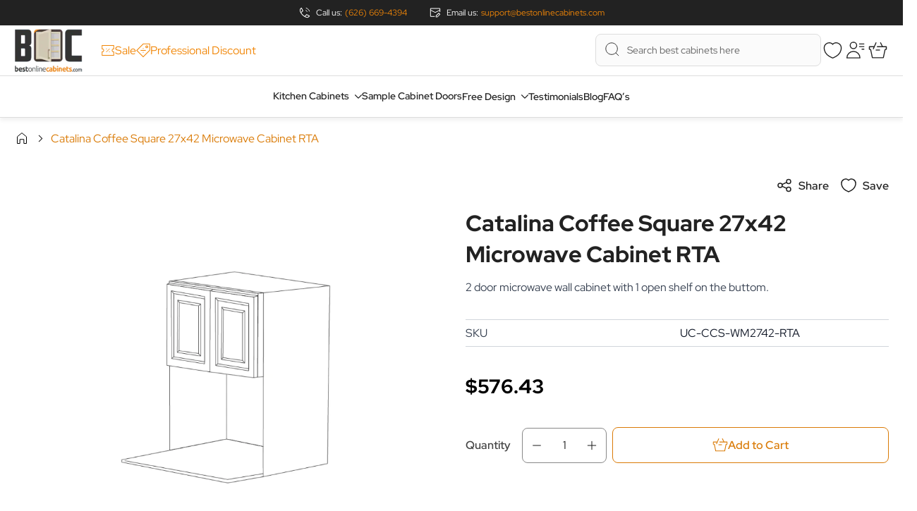

--- FILE ---
content_type: text/html; charset=UTF-8
request_url: https://www.bestonlinecabinets.com/catalina-coffee-square-27x42-microwave-cabinet-rta.html
body_size: 80181
content:
 <!doctype html><html lang="en"><head prefix="og: http://ogp.me/ns# fb: http://ogp.me/ns/fb# product: http://ogp.me/ns/product#"><meta charset="utf-8"/>
<meta name="title" content="Catalina Coffee Square 27x42 Microwave Cabinet RTA"/>
<meta name="description" content="2 door microwave wall cabinet with 1 open shelf on the buttom."/>
<meta name="robots" content="INDEX,FOLLOW"/>
<meta name="viewport" content="width=device-width, initial-scale=1"/>
<title>Catalina Coffee Square 27x42 Microwave Cabinet RTA</title>
<link  rel="stylesheet" type="text/css"  media="all" href="https://cdn.bestonlinecabinets.com/static/version1737974700/frontend/Aureatelabs/bestonlinecabinets/en_US/css/styles.css" />
<link rel="preload" as="font" crossorigin="anonymous" href="https://cdn.bestonlinecabinets.com/static/version1737974700/frontend/Aureatelabs/bestonlinecabinets/en_US/fonts/RedHatDisplay-Regular.woff2" />
<link rel="preload" as="font" crossorigin="anonymous" href="https://cdn.bestonlinecabinets.com/static/version1737974700/frontend/Aureatelabs/bestonlinecabinets/en_US/fonts/RedHatDisplay-Medium.woff2" />
<link  rel="canonical" href="https://www.bestonlinecabinets.com/catalina-coffee-square-27x42-microwave-cabinet-rta.html" />
<link  rel="icon" type="image/x-icon" href="https://cdn.bestonlinecabinets.com/media/favicon/websites/1/favicon.png" />
<link  rel="shortcut icon" type="image/x-icon" href="https://cdn.bestonlinecabinets.com/media/favicon/websites/1/favicon.png" />
<!-- Freshchat Tracking Code -->

<!-- End Freshchat Tracking Code -->

<style>
body .fomo-notification {
	z-index: 9999;
}
#thumbnail-carousel.splide.is-initialized {
    visibility: visible;
}
#thumbnail-carousel .splide__slide {
    margin-right: 20px;
    width: 100px;
    height: 100px;
    border: rgb(241 134 7/var(--tw-border-opacity))!important;
}
#thumbnail-carousel .splide__list {
    display: flex;
    backface-visibility: hidden;
    display: flex;
    height: 100%;
    margin: 0 !important;
    padding: 0 !important;
}
</style>     <!-- Google Tag Manager --> <script type="text&#x2F;javascript"> function callAmGA4GTM () { (function(w,d,s,l,i){w[l]=w[l]||[];w[l].push({'gtm.start': new Date().getTime(),event:'gtm.js'});var f=d.getElementsByTagName(s)[0], j=d.createElement(s),dl=l!='dataLayer'?'&l='+l:'';j.async=true;j.src= 'https://www.googletagmanager.com/gtm.js?id='+i+dl;f.parentNode.insertBefore(j,f); })(window,document,'script','dataLayer', 'GTM-KWM7M2Q'); }</script> <!-- End Google Tag Manager --><script type="text&#x2F;javascript"> (function () { (events => { const loadGTM = () => { events.forEach(type => window.removeEventListener(type, loadGTM)); callAmGA4GTM(); }; events.forEach(type => window.addEventListener(type, loadGTM, {once: true, passive: true})) })(['touchstart', 'mouseover', 'wheel', 'scroll', 'keydown', 'click']); })();</script>     <meta property="og:type" content="product"/> <meta property="og:title" content="Catalina Coffee Square 27x42 Microwave Cabinet RTA"/>  <meta property="og:description" content="2 door microwave wall cabinet with 1 open shelf on the buttom."/> <meta property="og:url" content="https://www.bestonlinecabinets.com/catalina-coffee-square-27x42-microwave-cabinet-rta.html"/> <meta property="og:image" content="https://cdn.bestonlinecabinets.com/media/catalog/product/cache/69a0bb56c326796644d4aff14694359f/W/M/WM2742-1_14.png"/> <meta property="og:site_name" content="Main Website"/> <meta property="product:price:amount" content="576.43"/><meta property="product:price:currency" content="USD"/>  </head><body id="html-body" class="catalog-product-view product-catalina-coffee-square-27x42-microwave-cabinet-rta page-layout-1column"> <!-- Google Tag Manager (noscript) --><noscript><iframe src="https://www.googletagmanager.com/ns.html?id=GTM-KWM7M2Q" height="0" width="0" style="display:none;visibility:hidden"></iframe></noscript><!-- End Google Tag Manager (noscript) --> <input type="hidden" name="form_key" x-data="{formKey: hyva.getFormKey()}" :value="formKey" />  <noscript><section class="message global noscript border-b-2 border-blue-500 bg-blue-50 shadow-none m-0 px-0 rounded-none font-normal"><div class="container text-center"><p><strong>JavaScript seems to be disabled in your browser.</strong> <span> For the best experience on our site, be sure to turn on Javascript in your browser.</span></p></div></section></noscript>      <section id="notice-cookie-block" aria-label="We&#x20;use&#x20;cookies&#x20;to&#x20;make&#x20;your&#x20;experience&#x20;better." x-data="initCookieBanner();" x-defer="intersect" @private-content-loaded.window="checkAcceptCookies()" ><template x-if="showCookieBanner"><div role="dialog" aria-modal="true" class="cookie fixed w-full rounded-[3px] z-10 m-auto text-white bottom-0 p-[10px] left-0 right-0"><div class="p-4 pr-50 max-w-[1240px] bg-[#333333] relative m-auto">We use cookies to give you the best shopping experience.  <a href="/cookie-policy" class="text-white hover:text-themePrimary">See details</a> <button @click="setAcceptCookies(); showCookieBanner = false;" aria-label="Close&#x20;panel" class="absolute right-0 top-0 p-4 text-white hover:text-themePrimary"><svg xmlns="http://www.w3.org/2000/svg" fill="none" viewBox="0 0 24 24" stroke-width="2" stroke="currentColor" width="24" height="24" role="img">
  <path stroke-linecap="round" stroke-linejoin="round" d="M6 18L18 6M6 6l12 12"/>
<title>x</title></svg>
</button></div></div></template></section>  <div class="page-wrapper"><header class="page-header"> <a class="action skip sr-only focus:not-sr-only focus:absolute focus:z-40 focus:bg-white contentarea" href="#contentarea"><span> Skip to Content</span></a> <div id="header" x-data="initHeader()" @private-content-loaded.window="getData(event.detail.data)" class="fixed inset-x-0 top-0 z-50 shadow-[0px_4px_6px_rgba(0,0,0,0.06)]" ><style>.cmsb54-container {
width: 100%;
margin-right: auto;
margin-left: auto;
padding-right: 20px;
padding-left: 20px
}
@media (min-width: 475px) {
.cmsb54-container {
max-width: 475px
}
}
@media (min-width: 640px) {
.cmsb54-container {
max-width: 640px
}
}
@media (min-width: 768px) {
.cmsb54-container {
max-width: 768px
}
}
@media (min-width: 1024px) {
.cmsb54-container {
max-width: 1024px
}
}
@media (min-width: 1200px) {
.cmsb54-container {
max-width: 1200px
}
}
@media (min-width: 1280px) {
.cmsb54-container {
max-width: 1280px
}
}
@media (min-width: 1440px) {
.cmsb54-container {
max-width: 1440px
}
}
.cmsb54-mr-2 {
margin-right: 0.5rem
}
.cmsb54-flex {
display: flex
}
.cmsb54-min-h-\[36px\] {
min-height: 36px
}
.cmsb54-max-w-container {
max-width: 1280px
}
.cmsb54-items-center {
align-items: center
}
.cmsb54-justify-center {
justify-content: center
}
.cmsb54-space-x-4 > :not([hidden]) ~ :not([hidden]) {
--tw-space-x-reverse: 0;
margin-right: calc(1rem * var(--tw-space-x-reverse));
margin-left: calc(1rem * calc(1 - var(--tw-space-x-reverse)))
}
.cmsb54-bg-secondary {
--tw-bg-opacity: 1;
background-color: rgb(34 34 34 / var(--tw-bg-opacity))
}
.cmsb54-px-2 {
padding-left: 0.5rem;
padding-right: 0.5rem
}
.cmsb54-px-2\.5 {
padding-left: 0.625rem;
padding-right: 0.625rem
}
.cmsb54-py-2 {
padding-top: 0.5rem;
padding-bottom: 0.5rem
}
.cmsb54-py-2\.5 {
padding-top: 0.625rem;
padding-bottom: 0.625rem
}
.cmsb54-text-center {
text-align: center
}
.cmsb54-text-12 {
font-size: 12px
}
.cmsb54-leading-4 {
line-height: 1rem
}
.cmsb54-text-primary {
--tw-text-opacity: 1;
color: rgb(241 134 7 / var(--tw-text-opacity))
}
.cmsb54-text-white {
--tw-text-opacity: 1;
color: rgb(255 255 255 / var(--tw-text-opacity))
}
.cmsb54-hover\:text-white:hover {
--tw-text-opacity: 1;
color: rgb(255 255 255 / var(--tw-text-opacity))
}
@media (min-width: 768px) {
.cmsb54-md\:ml-1 {
margin-left: 0.25rem
}
.cmsb54-md\:space-x-8 > :not([hidden]) ~ :not([hidden]) {
--tw-space-x-reverse: 0;
margin-right: calc(2rem * var(--tw-space-x-reverse));
margin-left: calc(2rem * calc(1 - var(--tw-space-x-reverse)))
}
}
@media (max-width: 767px) {
.cmsb54-max767\:hidden {
display: none
}
}</style>
<div data-content-type="html" data-appearance="default" data-element="main" data-decoded="true"><div class="cmsb54-bg-secondary cmsb54-text-white cmsb54-text-center cmsb54-min-h-[36px] cmsb54-leading-4 cmsb54-text-12 cmsb54-py-2.5">
  <div class="cmsb54-container cmsb54-max-w-container cmsb54-px-2.5">
    <ul class="cmsb54-flex cmsb54-items-center cmsb54-justify-center cmsb54-space-x-4 cmsb54-md:space-x-8">
      <li class="cmsb54-flex cmsb54-items-center">
        <svg xmlns="http://www.w3.org/2000/svg" width="16" height="16" viewbox="0 0 16 16" class="cmsb54-mr-2" role="img">
    <g clip-path="url(#clip0_739_1276)">
        <path d="M1.39193 5.0475L0.901777 5.14624L0.901811 5.14641L1.39193 5.0475ZM5.33331 5.33333L5.67423 5.69909L5.94803 5.44388L5.7803 5.10927L5.33331 5.33333ZM3.3282 1.33333L3.77518 1.10927C3.70721 0.973665 3.58135 0.876251 3.43303 0.844447C3.28472 0.812643 3.12998 0.849887 3.01238 0.945696L3.3282 1.33333ZM4.91949 11.0805L5.27318 10.7271L5.27292 10.7268L4.91949 11.0805ZM10.9523 14.6081L10.8534 15.0982L10.8536 15.0983L10.9523 14.6081ZM10.6665 10.6667L10.8905 10.2198L10.5559 10.052L10.3007 10.3258L10.6665 10.6667ZM14.6665 12.6719L15.0541 12.9877C15.1499 12.8701 15.1872 12.7153 15.1554 12.567C15.1236 12.4187 15.0261 12.2928 14.8905 12.2249L14.6665 12.6719ZM0.901811 5.14641C1.09625 6.10994 1.4202 7.06061 2.07988 8.21041L2.94726 7.71277C2.3424 6.65852 2.05577 5.80942 1.88205 4.9486L0.901811 5.14641ZM2.85448 8.32735L5.67423 5.69909L4.9924 4.96758L2.17265 7.59584L2.85448 8.32735ZM5.7803 5.10927L3.77518 1.10927L2.88121 1.5574L4.88633 5.5574L5.7803 5.10927ZM3.01238 0.945696C2.00428 1.76702 0.491044 3.10734 0.901777 5.14624L1.88208 4.94876C1.60221 3.55944 2.58787 2.58142 3.64401 1.72097L3.01238 0.945696ZM2.07988 8.21041C2.74383 9.36768 3.5945 10.4633 4.56607 11.4342L5.27292 10.7268C4.3596 9.81415 3.56429 8.78824 2.94726 7.71277L2.07988 8.21041ZM11.0512 14.118C10.1904 13.9443 9.34129 13.6577 8.28704 13.0528L7.78939 13.9202C8.9392 14.5799 9.88987 14.9038 10.8534 15.0982L11.0512 14.118ZM8.40397 13.8274L11.0322 11.0077L10.3007 10.3258L7.67246 13.1456L8.40397 13.8274ZM10.4424 11.1137L14.4424 13.1188L14.8905 12.2249L10.8905 10.2198L10.4424 11.1137ZM14.2788 12.356C13.4184 13.4122 12.4404 14.3978 11.051 14.118L10.8536 15.0983C12.8925 15.509 14.2328 13.9958 15.0541 12.9877L14.2788 12.356ZM8.28703 13.0528C7.21158 12.4358 6.18587 11.6404 5.27318 10.7271L4.56581 11.4339C5.53665 12.4055 6.63208 13.2562 7.78939 13.9202L8.28703 13.0528Z" fill="currentColor"></path>
        <path d="M9.33331 4.55457C10.2821 4.95749 11.0425 5.71785 11.4454 6.66667M9.76933 1.33333C12.1275 2.01384 13.9861 3.87235 14.6666 6.23042" stroke="currentColor"></path>
    </g>
    <defs>
        <clippath id="clip0_739_1276">
            <rect width="16" height="16" fill="currentColor"></rect>
        </clippath>
    </defs>
<title>heroicons/outline/phone2</title></svg>

        <span class="cmsb54-max767:hidden">Call us:</span><a class="cmsb54-text-primary cmsb54-md:ml-1 cmsb54-hover:text-white" href="tel:6266694394">(626) 669-4394</a>
      </li>
      <li class="cmsb54-flex cmsb54-items-center">
        <svg xmlns="http://www.w3.org/2000/svg" width="16" height="16" viewbox="0 0 16 16" class="cmsb54-mr-2" role="img">
    <path d="M14.6666 7V2H1.33331V13.3333H7.33331" stroke="currentColor" stroke-linejoin="round" fill="none"></path>
    <path d="M1.33331 4.33333L7.99998 7.66667L14.6666 4.33333" stroke="currentColor" fill="none"></path>
    <path d="M9.33331 14H8.83331V14.5H9.33331V14ZM9.33331 12.3333L8.97976 11.9798L8.83331 12.1262V12.3333H9.33331ZM11 14V14.5H11.2071L11.3535 14.3536L11 14ZM13 8.66667L13.3535 8.31311C13.1583 8.11785 12.8417 8.11785 12.6464 8.31311L13 8.66667ZM14.6666 10.3333L15.0202 10.6869C15.114 10.5931 15.1666 10.4659 15.1666 10.3333C15.1666 10.2007 15.114 10.0735 15.0202 9.97978L14.6666 10.3333ZM9.83331 14V12.3333H8.83331V14H9.83331ZM9.33331 14.5H11V13.5H9.33331V14.5ZM9.68687 12.6869L13.3535 9.02022L12.6464 8.31311L8.97976 11.9798L9.68687 12.6869ZM12.6464 9.02022L14.3131 10.6869L15.0202 9.97978L13.3535 8.31311L12.6464 9.02022ZM14.3131 9.97978L10.6464 13.6464L11.3535 14.3536L15.0202 10.6869L14.3131 9.97978Z" fill="currentColor"></path>
<title>heroicons/outline/mail2</title></svg>

        <span class="cmsb54-max767:hidden">Email us:</span><a class="cmsb54-text-primary cmsb54-md:ml-1 cmsb54-hover:text-white" href="mailto:support@bestonlinecabinets.com">support@bestonlinecabinets.com</a>
      </li>
    </ul>
  </div>
</div></div> <div class="bg-white relative py-3 lg:py-[5px] max1023:border-b max1023:border-secondary"><div class="container flex gap-4 lg:gap-6 justify-between items-center"> <nav x-data="initMenuMobile_696bbce57ad39()" @load.window="setActiveMenu($root)" @keydown.window.escape="closeMenu()" class="z-30 navigation lg:hidden" aria-label="Site&#x20;navigation" role="navigation" ><!-- mobile --><button x-ref="mobileMenuTrigger" @click="openMenu()" class="block" :class="{ 'overflow-x-hidden overflow-y-auto fixed top-0 left-0 w-full': open }" type="button" aria-label="Open&#x20;menu" aria-haspopup="menu" :aria-expanded="open" :hidden="open" ><svg xmlns="http://www.w3.org/2000/svg" fill="none" viewBox="0 0 24 24" stroke-width="2" stroke="currentColor" width="24" height="24" :class="{ 'hidden' : open, 'block': !open }" aria-hidden="true">
  <path stroke-linecap="round" stroke-linejoin="round" d="M4 6h16M4 12h16M4 18h16"/>
</svg>
</button> <template x-if="open"><div x-ref="mobileMenuNavLinks" class=" fixed top-0 right-0 w-full h-full hidden flex-col bg-white overflow-y-auto overflow-x-hidden mobile-menu " :class="{ 'flex': open, 'hidden': !open }" :aria-hidden="open ? 'false' : 'true'" role="dialog" aria-modal="true" ><div class="border-t flex flex-col mt-14" aria-label="Site&#x20;navigation&#x20;links" ><div class="level-0"><a class="flex items-center w-full px-5 py-4 border-b cursor-pointer bg-white border-container level-0 text-16" href="/" title="Home" >Home</a></div><div class="level-0 mobile-cms-menu"><style>.cmsb49-flex {
display: flex
}
.cmsb49-items-center {
align-items: center
}
.cmsb49-gap-x-10 {
column-gap: 2.5rem
}
.cmsb49-gap-x-2 {
column-gap: 0.5rem
}
.cmsb49-text-primary {
--tw-text-opacity: 1;
color: rgb(241 134 7 / var(--tw-text-opacity))
}
.cmsb49-transition {
transition-property: color, background-color, border-color, text-decoration-color, fill, stroke, opacity, box-shadow, transform, filter, backdrop-filter;
transition-timing-function: cubic-bezier(0.4, 0, 0.2, 1);
transition-duration: 150ms
}
.cmsb49-group:hover .group-hover\:brightness-0 {
--tw-brightness: brightness(0);
filter: var(--tw-blur) var(--tw-brightness) var(--tw-contrast) var(--tw-grayscale) var(--tw-hue-rotate) var(--tw-invert) var(--tw-saturate) var(--tw-sepia) var(--tw-drop-shadow)
}
.cmsb49-group:hover .group-hover\:saturate-100 {
--tw-saturate: saturate(1);
filter: var(--tw-blur) var(--tw-brightness) var(--tw-contrast) var(--tw-grayscale) var(--tw-hue-rotate) var(--tw-invert) var(--tw-saturate) var(--tw-sepia) var(--tw-drop-shadow)
}</style>
<div data-content-type="html" data-appearance="default" data-element="main" data-decoded="true"><div class="cmsb49-flex cmsb49-items-center cmsb49-gap-x-10">
    <a href="/current-sale" class="cmsb49-flex cmsb49-items-center cmsb49-text-primary cmsb49-gap-x-2 cmsb49-group"><svg xmlns="http://www.w3.org/2000/svg" width="20" height="21" viewbox="0 0 20 21" fill="none" class="group-hover:brightness-0 group-hover:saturate-100 cmsb49-transition" role="img">
    <path d="M18.3325 3.41667L18.8325 3.4166C18.8324 3.14048 18.6086 2.91667 18.3325 2.91667V3.41667ZM1.6665 3.41667V2.91667C1.39036 2.91667 1.1665 3.14053 1.1665 3.41667H1.6665ZM1.6665 17.5833H1.1665C1.1665 17.8595 1.39036 18.0833 1.6665 18.0833V17.5833ZM18.3325 17.5833V18.0833C18.6086 18.0833 18.8324 17.8595 18.8325 17.5834L18.3325 17.5833ZM18.3332 12.5833L18.8332 12.5834L18.8332 12.0833H18.3332V12.5833ZM18.3332 8.41667V8.91667H18.8332L18.8332 8.4166L18.3332 8.41667ZM1.6665 8.41667H1.1665V8.91667H1.6665V8.41667ZM1.6665 12.5833V12.0833H1.1665V12.5833H1.6665ZM18.3325 2.91667H1.6665V3.91667H18.3325V2.91667ZM1.6665 18.0833H18.3325V17.0833H1.6665V18.0833ZM18.8325 17.5834L18.8332 12.5834L17.8332 12.5833L17.8325 17.5833L18.8325 17.5834ZM18.3332 12.0833H17.9378V13.0833H18.3332V12.0833ZM17.9378 8.91667H18.3332V7.91667H17.9378V8.91667ZM18.8332 8.4166L18.8325 3.4166L17.8325 3.41674L17.8332 8.41674L18.8332 8.4166ZM1.1665 3.41667V8.41667H2.1665V3.41667H1.1665ZM1.6665 8.91667H2.06075V7.91667H1.6665V8.91667ZM2.06076 12.0833H1.6665V13.0833H2.06076V12.0833ZM1.1665 12.5833V17.5833H2.1665V12.5833H1.1665ZM2.06075 8.91667C2.93521 8.91667 3.64409 9.62555 3.64409 10.5H4.64409C4.64409 9.07327 3.48749 7.91667 2.06075 7.91667V8.91667ZM16.3544 10.5C16.3544 9.62555 17.0633 8.91667 17.9378 8.91667V7.91667C16.511 7.91667 15.3544 9.07327 15.3544 10.5H16.3544ZM3.64409 10.5C3.64409 11.3745 2.93521 12.0833 2.06076 12.0833V13.0833C3.48749 13.0833 4.64409 11.9267 4.64409 10.5H3.64409ZM17.9378 12.0833C17.0633 12.0833 16.3544 11.3745 16.3544 10.5H15.3544C15.3544 11.9267 16.511 13.0833 17.9378 13.0833V12.0833Z" fill="#F18607"></path>
    <path d="M7.9165 12.5833L12.0832 8.41667" stroke="#F18607" stroke-linecap="square" stroke-linejoin="round"></path>
    <path d="M7.9165 8.41667H7.92586M12.0738 12.5833H12.0832" stroke="#F18607" stroke-linecap="square" stroke-linejoin="round"></path>
<title>Sale</title></svg>
 Sale</a>
    <a href="/professional-discounts" class="cmsb49-flex cmsb49-items-center cmsb49-text-primary cmsb49-gap-x-2 cmsb49-group"><svg xmlns="http://www.w3.org/2000/svg" width="20" height="21" viewbox="0 0 18 19" fill="none" class="group-hover:brightness-0 group-hover:saturate-100 cmsb49-transition" role="img">
<path d="M8.99677 7.00001H9.00924M8.99985 12H9.01233" stroke="#F18607" stroke-linecap="square" stroke-linejoin="round"></path>
<path d="M5.66669 9.50001H12.3334" stroke="#F18607" stroke-linejoin="round"></path>
<circle cx="1.25" cy="1.25" r="1.25" transform="matrix(1 0 0 -1 12.3334 6.16687)" stroke="#F18607" stroke-linecap="round" stroke-linejoin="round"></circle>
<path d="M17.3334 9.50004V1.16668H9.00001L0.666687 9.49999L9.00004 17.8333L17.3334 9.50004Z" stroke="#F18607" stroke-linejoin="round"></path>
<title>Professional Discount</title></svg>
 Professional Discount</a>
</div></div></div> <div data-child-id="category-node-5052-main" class="level-0" ><div class="flex items-center transition-transform duration-150 ease-in-out transform" :class="{ '-translate-x-full' : mobilePanelActiveId, 'translate-x-0' : !mobilePanelActiveId }" ><a class="flex items-center w-full px-5 py-4 border-b cursor-pointer bg-white border-container level-0 text-themeSecondary text-16 " href="https://www.bestonlinecabinets.com/kitchen-cabinets" title="Kitchen&#x20;Cabinets" >Kitchen Cabinets</a>  <button @click="openSubcategory('category-node-5052')" class="absolute right-2 flex items-center justify-center w-10 h-10 cursor-pointer" aria-label="Open&#x20;Kitchen&#x20;Cabinets&#x20;subcategories" aria-haspopup="true" :aria-expanded="mobilePanelActiveId === 'category-node-5052'" ><div class="w-7 h-7"><svg xmlns="http://www.w3.org/2000/svg" fill="none" viewBox="0 0 24 24" stroke-width="2" stroke="currentColor" class="w-full h-full p-1" width="20" height="20" aria-hidden="true">
  <path stroke-linecap="round" stroke-linejoin="round" d="M9 5l7 7-7 7"/>
</svg>
</div></button> </div> <div data-child-id="category-node-5052" class="absolute top-0 right-0 z-10 flex flex-col gap-1 w-full h-full bg-white" :class="{ 'hidden': mobilePanelActiveId.search('category-node-5052') < 0 }" ><ul class="mt-14 transition-transform duration-200 ease-in-out translate-x-full transform" :class="{ 'translate-x-full' : !mobilePanelActiveId.search('category-node-5052') == -1, 'translate-x-0' : mobilePanelActiveId.search('category-node-5052') > -1, }" aria-label="Subcategories" ><li> <button type="button" class="flex items-center px-8 py-4 border-b cursor-pointer bg-container border-container w-full border-t" @click="backToMainCategories('category-node-5052-main')" aria-label="Back&#x20;to&#x20;main&#x20;categories" ><svg xmlns="http://www.w3.org/2000/svg" fill="none" viewBox="0 0 24 24" stroke-width="2" stroke="currentColor" width="24" height="24" aria-hidden="true">
  <path stroke-linecap="round" stroke-linejoin="round" d="M15 19l-7-7 7-7"/>
</svg>
 <span class="ml-4 text-16 text-themeSecondary">Kitchen Cabinets</span></button></li> <li> <a href="https://www.bestonlinecabinets.com/kitchen-cabinets" title="Kitchen&#x20;Cabinets" class="flex items-center w-full px-8 py-4 border-b cursor-pointer bg-white border-container text-16 text-themeSecondary " ><span> View All</span></a></li>  <li> <div data-child-id="category-node-12732" class="flex items-center transition-transform duration-150 ease-in-out transform" :class="{ 'translate-x-full' : mobilePanelActiveId === 'category-node-5052-category-node-12732', 'translate-x-0' : !mobilePanelActiveId === 'category-node-5052-category-node-12732' }" > <button @click="openSubcategory('category-node-5052-category-node-12732')" class="flex items-center w-full px-8 py-4 border-b m-0 cursor-pointer bg-white border-container" aria-label="Open&#x20;Kitchen&#x20;Cabinets&#x20;subcategories" aria-haspopup="true" :aria-expanded="mobilePanelActiveId === 'category-node-5052-category-node-12732'" ><span class="text-16 text-themeSecondary">American Style Cabinets</span> <div class="w-7 h-7 absolute right-2 flex items-center justify-center cursor-pointer"><svg xmlns="http://www.w3.org/2000/svg" fill="none" viewBox="0 0 24 24" stroke-width="2" stroke="currentColor" class="w-full h-full p-1" width="20" height="20" aria-hidden="true">
  <path stroke-linecap="round" stroke-linejoin="round" d="M9 5l7 7-7 7"/>
</svg>
</div></button> </div> <div data-child-id="category-node-5052-category-node-12732cmsMenu" class="absolute top-0 right-0 z-10 flex flex-col gap-1 w-full h-full bg-white" :class="{ 'hidden': mobilePanelActiveId.search('category-node-12732') < 0 }" ><ul class="transition-transform duration-200 ease-in-out translate-x-full transform" :class="{ 'translate-x-full' : !mobilePanelActiveId.search('category-node-12732') == -1, 'translate-x-0' : mobilePanelActiveId.search('category-node-12732') > -1, }" aria-label="Subcategories" ><li> <button type="button" class="flex items-center px-8 py-4 border-b cursor-pointer bg-container border-container w-full border-t" @click="backToMainCategories('category-node-5052')" aria-label="Back&#x20;to&#x20;main&#x20;categories" ><svg xmlns="http://www.w3.org/2000/svg" fill="none" viewBox="0 0 24 24" stroke-width="2" stroke="currentColor" width="24" height="24" aria-hidden="true">
  <path stroke-linecap="round" stroke-linejoin="round" d="M15 19l-7-7 7-7"/>
</svg>
 <span class="ml-4 text-16 text-themeSecondary">American Style Cabinets</span></button></li> <li> <a href="https://www.bestonlinecabinets.com/kitchen-cabinets" title="American Style Cabinets" class="flex items-center w-full px-8 py-4 border-b cursor-pointer bg-white border-container text-16 text-themeSecondary " ><span> View All</span></a></li>  <li> <a href="https://www.bestonlinecabinets.com/rta-kitchen-cabinets.html" title="RTA&#x20;Cabinets" class="flex items-center w-full px-8 py-4 border-b cursor-pointer bg-white border-container text-16 text-themeSecondary" >RTA Cabinets</a></li> </ul></div></li>  <li> <div data-child-id="category-node-12733" class="flex items-center transition-transform duration-150 ease-in-out transform" :class="{ 'translate-x-full' : mobilePanelActiveId === 'category-node-5052-category-node-12733', 'translate-x-0' : !mobilePanelActiveId === 'category-node-5052-category-node-12733' }" > <button @click="openSubcategory('category-node-5052-category-node-12733')" class="flex items-center w-full px-8 py-4 border-b m-0 cursor-pointer bg-white border-container" aria-label="Open&#x20;Kitchen&#x20;Cabinets&#x20;subcategories" aria-haspopup="true" :aria-expanded="mobilePanelActiveId === 'category-node-5052-category-node-12733'" ><span class="text-16 text-themeSecondary">Euro Style Cabinets</span> <div class="w-7 h-7 absolute right-2 flex items-center justify-center cursor-pointer"><svg xmlns="http://www.w3.org/2000/svg" fill="none" viewBox="0 0 24 24" stroke-width="2" stroke="currentColor" class="w-full h-full p-1" width="20" height="20" aria-hidden="true">
  <path stroke-linecap="round" stroke-linejoin="round" d="M9 5l7 7-7 7"/>
</svg>
</div></button> </div> <div data-child-id="category-node-5052-category-node-12733cmsMenu" class="absolute top-0 right-0 z-10 flex flex-col gap-1 w-full h-full bg-white" :class="{ 'hidden': mobilePanelActiveId.search('category-node-12733') < 0 }" ><ul class="transition-transform duration-200 ease-in-out translate-x-full transform" :class="{ 'translate-x-full' : !mobilePanelActiveId.search('category-node-12733') == -1, 'translate-x-0' : mobilePanelActiveId.search('category-node-12733') > -1, }" aria-label="Subcategories" ><li> <button type="button" class="flex items-center px-8 py-4 border-b cursor-pointer bg-container border-container w-full border-t" @click="backToMainCategories('category-node-5052')" aria-label="Back&#x20;to&#x20;main&#x20;categories" ><svg xmlns="http://www.w3.org/2000/svg" fill="none" viewBox="0 0 24 24" stroke-width="2" stroke="currentColor" width="24" height="24" aria-hidden="true">
  <path stroke-linecap="round" stroke-linejoin="round" d="M15 19l-7-7 7-7"/>
</svg>
 <span class="ml-4 text-16 text-themeSecondary">Euro Style Cabinets</span></button></li> <li> <a href="https://www.bestonlinecabinets.com/kitchen-cabinets" title="Euro Style Cabinets" class="flex items-center w-full px-8 py-4 border-b cursor-pointer bg-white border-container text-16 text-themeSecondary " ><span> View All</span></a></li>  <li> <a href="https://www.bestonlinecabinets.com/european-flat-panel-rta.html" title="European&#x20;Style&#x20;Kitchen&#x20;Cabinets&#x20;-&#x20;RTA" class="flex items-center w-full px-8 py-4 border-b cursor-pointer bg-white border-container text-16 text-themeSecondary" >European Style Kitchen Cabinets - RTA</a></li>  <li> <a href="/semi-custom-cabinets" title="Semi&#x20;Custom&#x20;Cabinets" class="flex items-center w-full px-8 py-4 border-b cursor-pointer bg-white border-container text-16 text-themeSecondary" >Semi Custom Cabinets</a></li> </ul></div></li>   <li> <div data-child-id="custom-sub-item-1" class="flex items-center transition-transform duration-150 ease-in-out transform" :class="{ 'translate-x-full' : mobilePanelActiveId === 'category-node-5052-category-node-12733', 'translate-x-0' : !mobilePanelActiveId === 'category-node-5052-category-node-12733' }" ><button @click="openSubcategory('category-node-5052-category-node-12733cmsMenu')" class="flex items-center w-full px-8 py-4 border-b m-0 cursor-pointer bg-white border-container" aria-label="Open&#x20;Kitchen&#x20;Cabinets&#x20;subcategories" aria-haspopup="true" :aria-expanded="mobilePanelActiveId === 'category-node-5052-category-node-12733cmsMenu'" ><span class="text-16 text-themeSecondary"> Shop Cabinets By Style</span> <div class="w-7 h-7 absolute right-2 flex items-center justify-center cursor-pointer"><svg xmlns="http://www.w3.org/2000/svg" fill="none" viewBox="0 0 24 24" stroke-width="2" stroke="currentColor" class="w-full h-full p-1" width="20" height="20" aria-hidden="true">
  <path stroke-linecap="round" stroke-linejoin="round" d="M9 5l7 7-7 7"/>
</svg>
</div></button></div><div data-child-id="custom-sub-item-1-1" class="absolute top-0 right-0 z-10 flex flex-col gap-1 w-full h-full bg-white" :class="{ 'hidden': mobilePanelActiveId.search('category-node-12733cmsMenu') < 0 }" ><ul class="transition-transform duration-200 ease-in-out translate-x-full transform" :class="{ 'translate-x-full' : !mobilePanelActiveId.search('category-node-12733') == -1, 'translate-x-0' : mobilePanelActiveId.search('category-node-12733') > -1, }" aria-label="Subcategories" ><li> <button type="button" class="flex items-center px-8 py-4 border-b cursor-pointer bg-container border-container w-full border-t" @click="backToMainCategories('category-node-5052')" aria-label="Back&#x20;to&#x20;main&#x20;categories" ><svg xmlns="http://www.w3.org/2000/svg" fill="none" viewBox="0 0 24 24" stroke-width="2" stroke="currentColor" width="24" height="24" aria-hidden="true">
  <path stroke-linecap="round" stroke-linejoin="round" d="M15 19l-7-7 7-7"/>
</svg>
 <span class="ml-4 text-16 text-themeSecondary"> Shop Cabinets By Style</span></button></li> <li> <a href="https://www.bestonlinecabinets.com/kitchen-cabinets" title="Euro Style Cabinets" class="flex items-center w-full px-8 py-4 border-b cursor-pointer bg-white border-container text-16 text-themeSecondary " ><span> View All</span></a></li> <li class="custom-sub-item"><style>.cmsb56-z-10 {
z-index: 10
}
.cmsb56-mb-6 {
margin-bottom: 1.5rem
}
.cmsb56-inline-block {
display: inline-block
}
.cmsb56-w-full {
width: 100%
}
.cmsb56-min-w-48 {
min-width: 12rem
}
.cmsb56-align-top {
vertical-align: top
}
.cmsb56-text-14 {
font-size: 14px
}
.cmsb56-font-bold {
font-weight: 700
}
.cmsb56-leading-\[21px\] {
line-height: 21px
}
.cmsb56-text-666666 {
--tw-text-opacity: 1;
color: rgb(102 102 102 / var(--tw-text-opacity))
}
.cmsb56-text-themeSecondary {
--tw-text-opacity: 1;
color: rgb(34 34 34 / var(--tw-text-opacity))
}
.cmsb56-hover\:text-primary:hover {
--tw-text-opacity: 1;
color: rgb(241 134 7 / var(--tw-text-opacity))
}
.cmsb56-hover\:no-underline:hover {
text-decoration-line: none
}
@media (min-width: 1280px) {
.cmsb56-xl\:text-16 {
font-size: 16px
}
}</style>
<div data-content-type="html" data-appearance="default" data-element="main" data-decoded="true"><ul>
    <li class="level-1 cmsb56-min-w-48">
        <p  class="level-1 cmsb56-mb-6 cmsb56-inline-block cmsb56-align-top cmsb56-font-bold cmsb56-text-666666 cmsb56-text-14 cmsb56-xl:text-16 cmsb56-leading-[21px]"> 
            Shop Cabinets By Style
        </p>
        <ul class="cmsb56-z-10 cmsb56-w-full">
            <li class="level-2 cmsb56-mb-6">
            <a href="/shaker-kitchen-cabinets" title="Shaker Style Cabinets" class="level-2 cmsb56-inline-block cmsb56-align-top cmsb56-hover:no-underline cmsb56-text-themeSecondary cmsb56-hover:text-primary cmsb56-text-14 cmsb56-xl:text-16 cmsb56-leading-[21px]">
                Shaker Style Cabinets 
            </a>
            </li>
            <li class="level-2 cmsb56-mb-6">
                <a href="/white-kitchen-cabinets" title="White Kitchen Cabinets" class="level-2 cmsb56-inline-block cmsb56-align-top cmsb56-hover:no-underline cmsb56-text-themeSecondary cmsb56-hover:text-primary cmsb56-text-14 cmsb56-xl:text-16 cmsb56-leading-[21px]">
                    White Kitchen Cabinets
                </a>
            </li>
            <li class="level-2 cmsb56-mb-6">
                <a href="/gray-kitchen-cabinets" title="Gray Kitchen Cabinets" class="level-2 cmsb56-inline-block cmsb56-align-top cmsb56-hover:no-underline cmsb56-text-themeSecondary cmsb56-hover:text-primary cmsb56-text-14 cmsb56-xl:text-16 cmsb56-leading-[21px]">
                    Gray Kitchen Cabinets
                </a>
            </li>
            <li class="level-2 cmsb56-mb-6">
                <a href="/black-kitchen-cabinets" title="Black Kitchen Cabinets" class="level-2 cmsb56-inline-block cmsb56-align-top cmsb56-hover:no-underline cmsb56-text-themeSecondary cmsb56-hover:text-primary cmsb56-text-14 cmsb56-xl:text-16 cmsb56-leading-[21px]">
                    Black Kitchen Cabinets
                </a>
            </li>
            <li class="level-2 cmsb56-mb-6">
                <a href="/solid-wood-kitchen-cabinets" title="Solid Wood Kitchen Cabinets" class="level-2 cmsb56-inline-block cmsb56-align-top cmsb56-hover:no-underline cmsb56-text-themeSecondary cmsb56-hover:text-primary cmsb56-text-14 cmsb56-xl:text-16 cmsb56-leading-[21px]">
                    Solid Wood Kitchen Cabinets
                </a>
            </li>
            <li class="level-2 cmsb56-mb-6">
                <a href="/inset-kitchen-cabinets" title="Inset Kitchen Cabinets" class="level-2 cmsb56-inline-block cmsb56-align-top cmsb56-hover:no-underline cmsb56-text-themeSecondary cmsb56-hover:text-primary cmsb56-text-14 cmsb56-xl:text-16 cmsb56-leading-[21px]">
                    Inset Kitchen Cabinets
                </a>
            </li>
        </ul>
    </li>
  </ul></div></li></ul></div></li> </ul><button @click="closeMenu()" class="absolute flex justify-end w-16 self-end mb-1 transition-none" aria-label="Close&#x20;menu" ><svg xmlns="http://www.w3.org/2000/svg" fill="none" viewBox="0 0 24 24" stroke-width="2" stroke="currentColor" class="hidden p-4" width="56" height="56" :class="{ 'hidden' : !open, 'block': open }" aria-hidden="true">
  <path stroke-linecap="round" stroke-linejoin="round" d="M6 18L18 6M6 6l12 12"/>
</svg>
</button></div></div> <div data-child-id="category-node-5054-main" class="level-0" ><div class="flex items-center transition-transform duration-150 ease-in-out transform" :class="{ '-translate-x-full' : mobilePanelActiveId, 'translate-x-0' : !mobilePanelActiveId }" ><a class="flex items-center w-full px-5 py-4 border-b cursor-pointer bg-white border-container level-0 text-themeSecondary text-16 " href="https://www.bestonlinecabinets.com/sample-doors.html" title="Sample&#x20;Cabinet&#x20;Doors" >Sample Cabinet Doors</a> </div></div> <div class="level-0"><div class="flex items-center transition-transform duration-150 ease-in-out transform translate-x-0" :class="{ '-translate-x-full' : mobilePanelActiveId, 'translate-x-0' : !mobilePanelActiveId }" ><a class="flex items-center w-full px-5 py-4 border-b cursor-pointer bg-white border-container level-0 text-themeSecondary text-16 " href="/free-kitchen-design" title="Free Design" >Free Design</a> <button @click="mobilePanelActiveId = mobilePanelActiveId === 'category-node-pagesMenu' ? 0 : 'category-node-pagesMenu'" class="absolute right-2 flex items-center justify-center w-10 h-10 cursor-pointer" aria-label="Free Design" ><div class="w-7 h-7"><svg xmlns="http://www.w3.org/2000/svg" fill="none" viewBox="0 0 24 24" stroke-width="2" stroke="currentColor" class="w-full h-full p-1" width="20" height="20" aria-hidden="true">
  <path stroke-linecap="round" stroke-linejoin="round" d="M9 5l7 7-7 7"/>
</svg>
</div></button></div><div data-child-id="category-node-5054" class="absolute top-0 right-0 z-10 flex flex-col gap-1 w-full h-full bg-white" :class="{ 'translate-x-full' : mobilePanelActiveId !== 'category-node-pagesMenu', 'translate-x-0' : mobilePanelActiveId === 'category-node-pagesMenu', }" ><ul class="mt-14 transition-transform duration-200 ease-in-out translate-x-full transform" :class="{ 'translate-x-full' : mobilePanelActiveId !== 'category-node-pagesMenu', 'translate-x-0' : mobilePanelActiveId === 'category-node-pagesMenu', }" aria-label="Submenu" ><li> <button type="button" class="flex items-center px-8 py-4 border-b cursor-pointer bg-container border-container w-full border-t" @click="mobilePanelActiveId = ''" aria-label="Back&#x20;to&#x20;main&#x20;menu" ><svg xmlns="http://www.w3.org/2000/svg" fill="none" viewBox="0 0 24 24" stroke-width="2" stroke="currentColor" width="24" height="24" aria-hidden="true">
  <path stroke-linecap="round" stroke-linejoin="round" d="M15 19l-7-7 7-7"/>
</svg>
 <span class="ml-4 text-16 text-themeSecondary">Free Design</span></button></li> <li> <a href="/research/how-to-measure-yourself" title="How to Measure" class="flex items-center w-full px-8 py-4 border-b cursor-pointer bg-white border-container " ><span class="text-16 text-themeSecondary">How to Measure</span></a></li> <li> <a href="/free-kitchen-design" title="Free Design" class="flex items-center w-full px-8 py-4 border-b cursor-pointer bg-white border-container " ><span class="text-16 text-themeSecondary">Free Design</span></a></li> <li> <a href="/kitchen-cabinets-design-ideas" title="Design Ideas" class="flex items-center w-full px-8 py-4 border-b cursor-pointer bg-white border-container " ><span class="text-16 text-themeSecondary">Design Ideas</span></a></li> <li> <a href="/assembly-instructions" title="Assembly Instructions" class="flex items-center w-full px-8 py-4 border-b cursor-pointer bg-white border-container " ><span class="text-16 text-themeSecondary">Assembly Instructions</span></a></li> <li> <a href="/kitchen-cabinet-standard-size-guideline" title="Cabinet Guides" class="flex items-center w-full px-8 py-4 border-b cursor-pointer bg-white border-container " ><span class="text-16 text-themeSecondary">Cabinet Guides</span></a></li> <li> <a href="/kitchen-cabinet-standard-size-guideline" title="Cabinet Guides" class="flex items-center w-full px-8 py-4 border-b cursor-pointer bg-white border-container " ><span class="text-16 text-themeSecondary">Kitchen Cabinet Sizes</span></a></li></ul><button @click="closeMenu()" class="absolute flex justify-end w-16 self-end mb-1 transition-none" aria-label="Close&#x20;menu" ><svg xmlns="http://www.w3.org/2000/svg" fill="none" viewBox="0 0 24 24" stroke-width="2" stroke="currentColor" class="hidden p-4" width="56" height="56" :class="{ 'hidden' : !open, 'block': open }" aria-hidden="true">
  <path stroke-linecap="round" stroke-linejoin="round" d="M6 18L18 6M6 6l12 12"/>
</svg>
</button></div></div><div class="level-0"><a class="flex items-center w-full px-5 py-4 border-b cursor-pointer bg-white border-container level-0 text-themeSecondary text-16 " href="/testimonials" title="Testimonials" >Testimonials</a></div><div class="level-0"><a class="flex items-center w-full px-5 py-4 border-b cursor-pointer bg-white border-container level-0 text-themeSecondary text-16 " href="https://www.bestonlinecabinets.com/blog" title="Blog" >Blog</a></div><div class="level-0"><a class="flex items-center w-full px-5 py-4 border-b cursor-pointer bg-white border-container level-0 text-themeSecondary text-16 " href="/faq-home-page" title="FAQ’s" >FAQ’s</a></div></div><button @click="closeMenu()" class="absolute flex justify-end w-16 self-end mb-1" aria-label="Close&#x20;menu" type="button" ><svg xmlns="http://www.w3.org/2000/svg" fill="none" viewBox="0 0 24 24" stroke-width="2" stroke="currentColor" class="hidden p-4" width="56" height="56" :class="{ 'hidden' : !open, 'block': open }" aria-hidden="true">
  <path stroke-linecap="round" stroke-linejoin="round" d="M6 18L18 6M6 6l12 12"/>
</svg>
</button></div></template></nav> <!--Logo--><div class="flex items-center mr-auto lg:mr-[26px] max1023:max-w-[70px]"> <a class="inline-flex items-center text-xl font-medium tracking-wide text-gray-800 no-underline hover:no-underline font-title" href="https://www.bestonlinecabinets.com/" aria-label="Go&#x20;to&#x20;Home&#x20;page" ><picture><source type="image/webp" srcset="https://cdn.bestonlinecabinets.com/media/logo/websites/1/boc-logo-272x90-1.webp" alt="Store logo" width="97" height="60" loading="eager" fetchpriority="high"><img src="https://cdn.bestonlinecabinets.com/media/logo/websites/1/boc-logo-272x90-1.png" alt="Store&#x20;logo" width="97" height="60" loading="eager" fetchpriority="high" /></picture></a></div><!--Header top links --><template x-if="!isMobile"><div><style>.cmsb49-flex {
display: flex
}
.cmsb49-items-center {
align-items: center
}
.cmsb49-gap-x-10 {
column-gap: 2.5rem
}
.cmsb49-gap-x-2 {
column-gap: 0.5rem
}
.cmsb49-text-primary {
--tw-text-opacity: 1;
color: rgb(241 134 7 / var(--tw-text-opacity))
}
.cmsb49-transition {
transition-property: color, background-color, border-color, text-decoration-color, fill, stroke, opacity, box-shadow, transform, filter, backdrop-filter;
transition-timing-function: cubic-bezier(0.4, 0, 0.2, 1);
transition-duration: 150ms
}
.cmsb49-group:hover .group-hover\:brightness-0 {
--tw-brightness: brightness(0);
filter: var(--tw-blur) var(--tw-brightness) var(--tw-contrast) var(--tw-grayscale) var(--tw-hue-rotate) var(--tw-invert) var(--tw-saturate) var(--tw-sepia) var(--tw-drop-shadow)
}
.cmsb49-group:hover .group-hover\:saturate-100 {
--tw-saturate: saturate(1);
filter: var(--tw-blur) var(--tw-brightness) var(--tw-contrast) var(--tw-grayscale) var(--tw-hue-rotate) var(--tw-invert) var(--tw-saturate) var(--tw-sepia) var(--tw-drop-shadow)
}</style>
<div data-content-type="html" data-appearance="default" data-element="main" data-decoded="true"><div class="cmsb49-flex cmsb49-items-center cmsb49-gap-x-10">
    <a href="/current-sale" class="cmsb49-flex cmsb49-items-center cmsb49-text-primary cmsb49-gap-x-2 cmsb49-group"><svg xmlns="http://www.w3.org/2000/svg" width="20" height="21" viewbox="0 0 20 21" fill="none" class="group-hover:brightness-0 group-hover:saturate-100 cmsb49-transition" role="img">
    <path d="M18.3325 3.41667L18.8325 3.4166C18.8324 3.14048 18.6086 2.91667 18.3325 2.91667V3.41667ZM1.6665 3.41667V2.91667C1.39036 2.91667 1.1665 3.14053 1.1665 3.41667H1.6665ZM1.6665 17.5833H1.1665C1.1665 17.8595 1.39036 18.0833 1.6665 18.0833V17.5833ZM18.3325 17.5833V18.0833C18.6086 18.0833 18.8324 17.8595 18.8325 17.5834L18.3325 17.5833ZM18.3332 12.5833L18.8332 12.5834L18.8332 12.0833H18.3332V12.5833ZM18.3332 8.41667V8.91667H18.8332L18.8332 8.4166L18.3332 8.41667ZM1.6665 8.41667H1.1665V8.91667H1.6665V8.41667ZM1.6665 12.5833V12.0833H1.1665V12.5833H1.6665ZM18.3325 2.91667H1.6665V3.91667H18.3325V2.91667ZM1.6665 18.0833H18.3325V17.0833H1.6665V18.0833ZM18.8325 17.5834L18.8332 12.5834L17.8332 12.5833L17.8325 17.5833L18.8325 17.5834ZM18.3332 12.0833H17.9378V13.0833H18.3332V12.0833ZM17.9378 8.91667H18.3332V7.91667H17.9378V8.91667ZM18.8332 8.4166L18.8325 3.4166L17.8325 3.41674L17.8332 8.41674L18.8332 8.4166ZM1.1665 3.41667V8.41667H2.1665V3.41667H1.1665ZM1.6665 8.91667H2.06075V7.91667H1.6665V8.91667ZM2.06076 12.0833H1.6665V13.0833H2.06076V12.0833ZM1.1665 12.5833V17.5833H2.1665V12.5833H1.1665ZM2.06075 8.91667C2.93521 8.91667 3.64409 9.62555 3.64409 10.5H4.64409C4.64409 9.07327 3.48749 7.91667 2.06075 7.91667V8.91667ZM16.3544 10.5C16.3544 9.62555 17.0633 8.91667 17.9378 8.91667V7.91667C16.511 7.91667 15.3544 9.07327 15.3544 10.5H16.3544ZM3.64409 10.5C3.64409 11.3745 2.93521 12.0833 2.06076 12.0833V13.0833C3.48749 13.0833 4.64409 11.9267 4.64409 10.5H3.64409ZM17.9378 12.0833C17.0633 12.0833 16.3544 11.3745 16.3544 10.5H15.3544C15.3544 11.9267 16.511 13.0833 17.9378 13.0833V12.0833Z" fill="#F18607"></path>
    <path d="M7.9165 12.5833L12.0832 8.41667" stroke="#F18607" stroke-linecap="square" stroke-linejoin="round"></path>
    <path d="M7.9165 8.41667H7.92586M12.0738 12.5833H12.0832" stroke="#F18607" stroke-linecap="square" stroke-linejoin="round"></path>
<title>Sale</title></svg>
 Sale</a>
    <a href="/professional-discounts" class="cmsb49-flex cmsb49-items-center cmsb49-text-primary cmsb49-gap-x-2 cmsb49-group"><svg xmlns="http://www.w3.org/2000/svg" width="20" height="21" viewbox="0 0 18 19" fill="none" class="group-hover:brightness-0 group-hover:saturate-100 cmsb49-transition" role="img">
<path d="M8.99677 7.00001H9.00924M8.99985 12H9.01233" stroke="#F18607" stroke-linecap="square" stroke-linejoin="round"></path>
<path d="M5.66669 9.50001H12.3334" stroke="#F18607" stroke-linejoin="round"></path>
<circle cx="1.25" cy="1.25" r="1.25" transform="matrix(1 0 0 -1 12.3334 6.16687)" stroke="#F18607" stroke-linecap="round" stroke-linejoin="round"></circle>
<path d="M17.3334 9.50004V1.16668H9.00001L0.666687 9.49999L9.00004 17.8333L17.3334 9.50004Z" stroke="#F18607" stroke-linejoin="round"></path>
<title>Professional Discount</title></svg>
 Professional Discount</a>
</div></div></div></template><!--Search desktop--><div x-ref="searchContainerDesktop" class="hidden lg:block min-h-a11y flex-1"></div><div class="flex gap-6 items-center"><!--Search Icon--><button id="menu-search-icon" class="inline-block no-underline hover:text-black lg:hidden w-6 md:w-8 h-6 md:h-8" @click.prevent=" searchOpen = !searchOpen; $dispatch('search-open'); " aria-label="Toggle&#x20;search&#x20;form" aria-haspopup="true" :aria-expanded="searchOpen" x-ref="searchButton" ><svg xmlns="http://www.w3.org/2000/svg" width="26" height="26" viewBox="0 0 24 24" fill="none" stroke="currentColor" class="text-black" role="img">
    <path d="M17.5 17.5L22 22" stroke-linejoin="round"/>
    <path d="M20 11C20 6.02944 15.9706 2 11 2C6.02944 2 2 6.02944 2 11C2 15.9706 6.02944 20 11 20C15.9706 20 20 15.9706 20 11Z" stroke="#222222" stroke-linejoin="round"/>
<title>search</title></svg>
</button> <!--Wishlist Icon--><a class="wishlist-link w-6 md:w-8 h-6 md:h-8 inline-flex justify-center items-center" title="Wishlist" aria-label="Wishlist" href="https://www.bestonlinecabinets.com/wishlist/"><svg xmlns="http://www.w3.org/2000/svg" width="27" height="25" viewBox="0 0 30 26" stroke="currentColor" fill="none" class="transition text-themeSecondary hover:text-brand" aria-hidden="true">
<path d="M24.1424 1.99294C18.8201 -0.861544 14.9987 3.34629 14.9987 3.34629C14.9987 3.34629 11.177 -0.861557 5.85476 1.99293C-0.591525 5.45026 -1.05442 18.9894 14.9987 25C31.0518 18.9894 30.5887 5.45027 24.1424 1.99294Z" stroke-width="1.5" stroke-linecap="round"/>
</svg>
</a> <!--Customer Icon & Dropdown--> <div class="relative" x-data="{ open: false }" @keyup.escape="open = false" ><button type="button" id="customer-menu" class="w-6 md:w-8 h-6 md:h-8 flex justify-center items-center" @click="open = !open" @click.outside="open = false" :aria-expanded="open ? 'true' : 'false'" aria-label="My&#x20;Account" aria-haspopup="true" ><svg xmlns="http://www.w3.org/2000/svg" width="27" height="24" viewBox="0 0 29 26" fill="none" class="user-icon text-primary" aria-hidden="true">
    <path d="M1.66663 25H21.6666C21.6666 19.5421 17.1895 15.1176 11.6666 15.1176C6.14378 15.1176 1.66663 19.5421 1.66663 25Z" stroke="#222222" stroke-width="1.5"/>
    <path d="M16.6666 5.94118C16.6666 8.67011 14.4281 10.8824 11.6666 10.8824C8.9052 10.8824 6.66663 8.67011 6.66663 5.94118C6.66663 3.21224 8.9052 1 11.6666 1C14.4281 1 16.6666 3.21224 16.6666 5.94118Z" stroke="#222222" stroke-width="1.5"/>
    <path d="M20.3333 3.66667L28.3333 3.66667M20.3333 7.66667L28.3333 7.66667M24.3333 11.6667H28.3333" stroke="#222222" stroke-width="1.5" stroke-linejoin="round"/>
</svg>
</button> <div class="account-dropdown absolute right-0 z-20 w-44 p-2 mt-2 overflow-auto origin-top-right rounded-sm shadow-lg sm:w-48 lg:mt-3 bg-white border border-secondary " x-cloak x-show="open" aria-labelledby="customer-menu" @click.outside="open = false" >  <a id="customer.header.sign.in.link" class="block px-4 py-2 lg:px-5 lg:py-2 hover:bg-gray-100 text-themeSecondary hover:text-primary" onclick="hyva.setCookie && hyva.setCookie( 'login_redirect', window.location.href, 1 )" href="https://www.bestonlinecabinets.com/customer/account/index/" title="Sign&#x20;In" >Sign In</a>  <a id="customer.header.register.link" class="block px-4 py-2 lg:px-5 lg:py-2 hover:bg-gray-100 text-themeSecondary hover:text-primary" href="https://www.bestonlinecabinets.com/customer/account/create/" title="Create&#x20;an&#x20;Account" >Create an Account</a>  </div></div> <!--Cart Icon--> <button  id="menu-cart-icon" class="relative outline-none w-6 md:w-8 h-6 md:h-8 flex justify-center items-center focus:ring-0" x-ref="cartButton" :aria-disabled="isCartEmpty()" title="Shopping&#x20;Cart"  @click.prevent.stop="() => { isCartOpen = !isCartOpen; $dispatch('toggle-cart', { isOpen: isCartOpen }) }" @toggle-cart.window="toggleCart($event)" :aria-expanded="isCartOpen" aria-haspopup="dialog"  ><span class="sr-only label" x-text="` Toggle minicart, ${isCartEmpty() ? 'Cart is empty' : hyva.str( 'You have %1 product%2 in your cart.', cart.summary_count, cart.summary_count === 1 ? '' : 's' )}` " ></span> <svg xmlns="http://www.w3.org/2000/svg" width="27" height="24" viewBox="0 0 30 26" fill="none" class="cart-icon" aria-hidden="true">
    <path d="M26.3334 12.3333L26.0962 11.6218L25.6881 11.7578L25.5995 12.1787L26.3334 12.3333ZM23.6653 25V25.75C24.0199 25.75 24.3261 25.5016 24.3992 25.1546L23.6653 25ZM6.33337 25L5.59945 25.1545C5.67252 25.5016 5.9787 25.75 6.33337 25.75V25ZM3.6667 12.3333L4.40061 12.1788L4.31196 11.7578L3.90372 11.6218L3.6667 12.3333ZM28.3334 7.66666H29.0834C29.0834 7.46775 29.0043 7.27699 28.8637 7.13633C28.723 6.99568 28.5323 6.91666 28.3334 6.91666V7.66666ZM1.66528 7.66666V6.91666C1.25107 6.91666 0.915283 7.25245 0.915283 7.66666H1.66528ZM28.3334 11.6667L28.5705 12.3782L29.0834 12.2072V11.6667H28.3334ZM1.66528 11.6667H0.915283V12.2074L1.42826 12.3782L1.66528 11.6667ZM25.5995 12.1787L22.9314 24.8454L24.3992 25.1546L27.0673 12.4879L25.5995 12.1787ZM23.6653 24.25H6.33337V25.75H23.6653V24.25ZM7.06728 24.8455L4.40061 12.1788L2.93279 12.4878L5.59945 25.1545L7.06728 24.8455ZM28.3334 6.91666H13.6667V8.41666H28.3334V6.91666ZM8.99862 6.91666H1.66528V8.41666H8.99862V6.91666ZM27.5834 7.66666V11.6667H29.0834V7.66666H27.5834ZM28.0962 10.9552L26.0962 11.6218L26.5705 13.0448L28.5705 12.3782L28.0962 10.9552ZM0.915283 7.66666V11.6667H2.41528V7.66666H0.915283ZM1.42826 12.3782L3.42968 13.0449L3.90372 11.6218L1.9023 10.9551L1.42826 12.3782Z" fill="#222222"/>
    <path d="M18.3334 13L11.6667 13" stroke="#222222" stroke-width="1.5" stroke-linejoin="round"/>
    <path d="M7.66675 11.6667L12.3334 1M19.0001 1L22.3334 7.66667" stroke="#222222" stroke-width="1.5" stroke-linejoin="round"/>
</svg>
 <span x-text="cart.summary_count" x-show="!isCartEmpty()" x-cloak class=" absolute top-1 md:top-1.5 lg:top-0 right-0 px-0.5 -mt-2.5 lg:-mt-1.5 -mr-2 lg:-mr-1.5 text-[9px] font-bold leading-[14px] text-center text-white uppercase transform translate-y-1/2 rounded-full bg-primary h-[14px] min-w-[14px] " aria-hidden="true" ></span> </button> </div></div><!--Search mobile--><div class="absolute top-full left-0 w-full lg:hidden bg-white border-t border-b border-secondary" id="search-content" x-cloak x-show="searchOpen" @click.outside="searchOpen = false" @keydown.escape=" searchOpen = false; $refs.searchButton.focus(); " ><div x-ref="searchContainerMobile" class="container p-3"><div x-ref="searchForm">           <div :class="{ '': !config.isFullScreenMode, 'relative ml-auto text-black z-20': true, 'max-w-none': isHyvaUiHeader() && isFullWidthSearch, '': isHyvaUiHeader() && isHorizontalView }" x-data="Object.assign( {amXsearchCarouselComponent}, amXsearchProductsComponent(), amXsearchAutocompleteComponent(),  amXsearchAutocompleteHyvaUIHeaderCompat(),  )" x-init="dynamicLayout($el)"> <div id="page-loader" class="flex flex-row justify-center items-center w-full h-full fixed select-none z-50" style="left: 50%;top: 50%;transform: translateX(-50%) translateY(-50%);background: rgba(255,255,255,0.7); display: none;" x-show="isLoading" x-transition:enter="ease-out duration-200" x-transition:enter-start="opacity-0" x-transition:enter-end="opacity-100" x-transition:leave="ease-in duration-200" x-transition:leave-start="opacity-100" x-transition:leave-end="opacity-0"><div class="text-primary text-xl transition ease-in-out duration-150 flex items-center"><svg class="animate-spin h-9 w-9 text-primary" xmlns="http://www.w3.org/2000/svg" fill="none" viewBox="0 0 24 24"><circle class="opacity-25" cx="12" cy="12" r="10" stroke="currentColor" stroke-width="4"></circle><path class="opacity-75" fill="currentColor" d="M4 12a8 8 0 018-8V0C5.373 0 0 5.373 0 12h4zm2 5.291A7.962 7.962 0 014 12H0c0 3.042 1.135 5.824 3 7.938l3-2.647z"></path></svg><span class="pl-4">Loading...</span></div></div> <div x-show="showOverlay" class="fixed inset-0 bg-black bg-opacity-50 z-20 w-full h-full top-0 left-0 right-0 bottom-0" @click.prevent="closeSearch()" @keydown.window.escape="closeSearch()"></div><div class="form mini-search z-20 relative w-full flex ml-auto" :class="{ 'right-0': !isHyvaUiHeader(), 'md:flex md:justify-center': checkHyvaUiHeaderVariant('c') && !isDefaultSearchInput && !isFullWidthSearch }" ><form id="search_mini_form" @submit.prevent="redirect()" action="https://www.bestonlinecabinets.com/catalogsearch/result/?q=" :class="{ 'w-full absolute right-0': checkHyvaUiHeaderVariant('a') && !isDefaultSearchInput && !isFullWidthSearch, 'justify-end w-full': !checkHyvaUiHeaderVariant('c'), 'lg:max-w-full': searchInitialized }" class="flex lg:max-w-[320px] ml-auto relative transition-all duration-200" method="GET"><label class="hidden" for="search" data-role="mini-search-label"><span>Search</span></label> <div class="w-full flex align-center justify-center min-w-full" :style="`max-width: ${!isDefaultSearchInput && !isFullWidthSearch ? searchPopupWidth + 'px' : '100%'}`"><input id="search" x-ref="searchInput" maxlength="80" form="search_mini_form" type="search" name="q" value="" autocomplete="off" placeholder="Search&#x20;best&#x20;cabinets&#x20;here" class="flex-1 !border-secondary focus:ring-0 h-[46px] pl-11 pr-3 text-14 placeholder:text-666666 bg-container rounded-md lg:rounded-lg" :class="{ '': isHyvaUiHeader(), '': !'1' && isHyvaUiHeader() }" :style="`width: ${checkHyvaUiHeaderVariant('c') && !isDefaultSearchInput && !isFullWidthSearch ? searchPopupWidth + 'px' : '100%'}`" @focus="doSearch()" @search="checkSearchInput()" @input.debounce.500="doSearch()"  x-intersect:enter.once="applyHyvaUiHeaderConfig()"  @keydown.arrow-down.prevent="focusElement($el.querySelector('[tabindex]'))"/> <button type="submit" title="Search" class="am-custom-search-button w-6 h-6 flex items-center justify-center absolute left-3 top-2.5" x-bind:disabled="isLoading || latestQuery.length < minSearchLength" :class="{ '': isLoading || latestQuery.length < minSearchLength, 'am-custom-search-button': false, '': isHyvaUiHeader() }" aria-label="Search"> <svg xmlns="http://www.w3.org/2000/svg" width="22" height="22" viewBox="0 0 24 24" fill="none" stroke="currentColor" class="text-themeSecondary" aria-hidden="true">
    <path d="M17.5 17.5L22 22" stroke-linejoin="round"/>
    <path d="M20 11C20 6.02944 15.9706 2 11 2C6.02944 2 2 6.02944 2 11C2 15.9706 6.02944 20 11 20C15.9706 20 20 15.9706 20 11Z" stroke="#222222" stroke-linejoin="round"/>
</svg>
 </button> </div></form><template x-if="searchInitialized"><div class="min-w-full z-[2] w-full -right-position -bottom-position top-full lg:min-w-[600px] bg-white shadow-lg max-h-screen-75 overflow-hidden text-sm amsearch-container absolute rounded-br rounded-bl right-0 rounded-md lg:rounded-lg" :class="{ 'absolute': !config.isFullScreenMode || isHyvaUiHeader(), 'rounded-br rounded-bl': isHyvaUiHeader(), 'right-0': !checkHyvaUiHeaderVariant('c'), 'top-12': checkHyvaUiHeaderVariant('c') && !isHorizontalView, 'top-14': checkHyvaUiHeaderVariant('a') && isHorizontalView }" tabindex="-1" x-cloak :style="`${!isDefaultSearchInput && !isFullWidthSearch ? 'max-width:' + searchPopupWidth + 'px' : ''}; ${!isHorizontalView && checkHyvaUiHeaderVariant('a') ? 'top: 44px; margin-top: 1px;' : ''}`" x-show="!isLoading && showOverlay"><div class="flex w-full content-start flex-wrap box-border relative max-h-screen-75 overflow-x-hidden overflow-y-auto" :class="{ 'flex-col': isHorizontalView, 'flex-col md:flex-row': !isHorizontalView, }"><div class="w-full md:border-r pt-6 am-search-sidebar" :class="{ 'border-container': showSideBar() && getResultProductsCount() > 0, 'hidden': latestQuery.length < minSearchLength && ( !showOnFirstClick('recentSearches') && !showOnFirstClick('popularSearches') && !showOnFirstClick('browsingHistory') ) || isSidebarSectionsDisabled(), 'am-search-horizontal-view': isHorizontalView, }"> <template x-if=" sections?.brand?.items?.length"><div x-show="(latestQuery.length >= minSearchLength || showOnFirstClick('brand'))" x-cloak> <div class="w-full mb-6 am-search-item-list"><h3 class="text-lg font-bold mb-2 px-4" x-text="sections.brand.title"></h3><template x-for="(item, index) in sections.brand.items" :key="index"><a class="w-full block hover:bg-gray-100 py-2 px-4" :href="`${BASE_URL + item.url}`" x-html="item.name"></a></template></div></div></template> <template x-if=" sections?.landingPage?.items?.length"><div x-show="(latestQuery.length >= minSearchLength || showOnFirstClick('landingPage'))" x-cloak> <div class="w-full mb-6 am-search-item-list"><h3 class="text-lg font-bold mb-2 px-4" x-text="sections.landingPage.title"></h3><template x-for="(item, index) in sections.landingPage.items" :key="index"><a class="w-full block hover:bg-gray-100 py-2 px-4" :href="window.BASE_URL + item.url" x-html="item.title"></a></template></div></div></template> <template x-if=" sections?.category?.items?.length"><div x-show="(latestQuery.length >= minSearchLength || showOnFirstClick('category'))" x-cloak> <div class="w-full mb-6 am-search-item-list"><h3 class="text-lg font-bold mb-2 px-4" x-text="sections.category.title"></h3><template x-for="(item, index) in sections.category.items" :key="index"><div><a class="w-full block hover:bg-gray-100 py-2 px-4" :href="window.BASE_URL + item.url"><span x-html="item.name" class="font-semibold"></span></a> <span class="text-black block mt-1 px-4 block" x-html="item.description" x-show="item.description"></span></div></template></div></div></template> <template x-if=" sections?.popularSearches?.items?.length"><div x-show="(latestQuery.length >= minSearchLength || showOnFirstClick('popularSearches'))" x-cloak> <div class="w-full mb-6 am-search-item-list"><h3 class="text-lg font-bold mb-2 px-4" x-text="sections.popularSearches.title"></h3><template x-for="(searchItem, index) in sections.popularSearches.items" :key="index"><a class="w-full block hover:bg-gray-100 py-2 px-4" :href="resultPageUrl + searchItem.name.toLowerCase().replace(/<[^>]*>?/gm, '')" x-html="searchItem.name"></a></template></div></div></template> <template x-if=" sections?.page?.items?.length"><div x-show="(latestQuery.length >= minSearchLength || showOnFirstClick('page'))" x-cloak> <div class="w-full mb-6 am-search-item-list"><h3 class="text-lg font-bold mb-2 px-4" x-text="sections.page.title"></h3><template x-for="(item, index) in sections.page.items" :key="index"><div><a class="w-full block hover:bg-gray-100 py-2 px-4" :href="`${BASE_URL + item.url}`"><span x-html="item.title" class="font-semibold"></span></a> <span class="text-black block mt-1 px-4 block" x-html="item.description"></span></div></template></div></div></template> <template x-if="isHorizontalView &amp;&amp; !noResultsFound &amp;&amp;  sections?.products?.items?.length"><div x-show="(latestQuery.length >= minSearchLength || showOnFirstClick('products'))" x-cloak> <div class="w-full"><div class="flex row justify-between w-full mb-2 pb-0 p-2 items-center"><h3 class="text-lg font-bold mb-0"><span x-text="sections.products.title"></span> (<span x-text="sections.products.total_count"></span>)</h3><div class="am-search-view-all" x-show="getResultProductsCount() >= 1"><a :href="resultPageUrl + latestQuery" class="text-primary hover:text-themeSecondary">View All <span x-show="getResultProductsCount() > 0">(+<span x-text="getResultProductsCount()"></span>)</span></a></div></div><div class="relative flex flex-wrap w-full"><template x-for="(product, index) in (sections.products.items || [])" :key="index"> <div class="item product product-item card card-interactive px-2 flex round-none shadow-none border-t border-container" :class="{ 'flex-1': !config.isGridView, 'flex-row mb-5 list-view': config.isGridView && (isFullWidthSearch || isDefaultSearchInput || searchPopupWidth > 900), 'flex-col mt-2 w-full md:w-auto md:max-w-md': !config.isGridView && (!isFullWidthSearch || !isDefaultSearchInput || searchPopupWidth <= 900) }"><a :href="getProductUrl(product)" class="photo product-item-photo mb-3 flex justify-center align-center max-w-[120px] bg-white border border-container" tabindex="-1"  :class="{'w-2/6 md:w-2/6 lg:md:w-3/6 2lg:md:w-2/6 md:mb-0 mr-4': config.isGridView}" ><img class="object-contain min-w-52" :src="getProductImageUrl(product)" :alt="product.small_image.label"  width="200" /></a> <div class="product-info flex flex-col grow w-full"><div class="mb-1 items-center justify-center text-lg" :class="{'md:text-left': config.isGridView, 'text-center': !config.isGridView}" ><a class="product-item-link action link mb-1 inline-block align-top !text-themeSecondary hover:!text-primary text-14 md:text-16 leading-4 md:leading-[21px] font-semibold" :href="getProductUrl(product)" ><span x-html="product.name" class="amsearch-product-name !text-inherit"></span></a> <template x-if="config.isShowSku"><div class="text-sm font-normal"><span>SKU:</span> <span x-html="product.sku"></span></div></template></div><div class="items-center justify-center text-lg" :class="{'md:text-left': config.isGridView, 'text-center': !config.isGridView}" ><template x-if="product.short_description && product.short_description.html"><div class="text-sm font-normal"><span x-html="product.short_description.html"></span></div></template></div><template x-if="config.isProductReviewsBlockEnabled"> <div class="py-1" :class="{'mx-0 w-full': config.isGridView, 'mx-auto': !config.isGridView}"><div class="rating-summary cursor-pointer text-center inline-block" :class="{'flex items-center': config.isGridView && !product.isSliderItem}" :title="product.rating_summary === 0 ? 'Be&#x20;the&#x20;first&#x20;to&#x20;review&#x20;this&#x20;product' : ''"><div class="flex"><template x-for="starFilled in product.ratingData.starsFilled"><svg xmlns="http://www.w3.org/2000/svg" class="fill-current w-6 h-6" viewBox="3 0 20 20" :style="`color: ${product.ratingData.yellowHex}`" fill="currentColor"><path d="M9.049 2.927c.3-.921 1.603-.921 1.902 0l1.07 3.292a1 1 0 00.95.69h3.462c.969 0 1.371 1.24.588 1.81l-2.8 2.034a1 1 0 00-.364 1.118l1.07 3.292c.3.921-.755 1.688-1.54 1.118l-2.8-2.034a1 1 0 00-1.175 0l-2.8 2.034c-.784.57-1.838-.197-1.539-1.118l1.07-3.292a1 1 0 00-.364-1.118L2.98 8.72c-.783-.57-.38-1.81.588-1.81h3.461a1 1 0 00.951-.69l1.07-3.292z"/></svg></template><template x-if="product.ratingData.starFragment > 0"><svg xmlns="http://www.w3.org/2000/svg" viewBox="3 0 20 20" fill="currentColor" class="w-6 h-6"><defs><linearGradient :id="'partialFill' + product.id"><stop offset="0%" :stop-color="product.ratingData.yellowHex"/><stop :offset="product.ratingData.starFragment * 100 + '%'" :stop-color="product.ratingData.yellowHex"/><stop :offset="product.ratingData.starFragment * 100 + '%'" :stop-color="product.ratingData.greyHex"/><stop offset="100%" :stop-color="product.ratingData.greyHex"/></linearGradient></defs><g :fill="'url(#partialFill' + product.id + ')'"><path d="M9.049 2.927c.3-.921 1.603-.921 1.902 0l1.07 3.292a1 1 0 00.95.69h3.462c.969 0 1.371 1.24.588 1.81l-2.8 2.034a1 1 0 00-.364 1.118l1.07 3.292c.3.921-.755 1.688-1.54 1.118l-2.8-2.034a1 1 0 00-1.175 0l-2.8 2.034c-.784.57-1.838-.197-1.539-1.118l1.07-3.292a1 1 0 00-.364-1.118L2.98 8.72c-.783-.57-.38-1.81.588-1.81h3.461a1 1 0 00.951-.69l1.07-3.292z"/></g></svg></template><template x-for="starEmpty in product.ratingData.starsEmpty"><svg xmlns="http://www.w3.org/2000/svg" class="fill-current w-6 h-6" :style="`color: ${product.ratingData.greyHex}`" viewBox="3 0 20 20" fill="currentColor"><path d="M9.049 2.927c.3-.921 1.603-.921 1.902 0l1.07 3.292a1 1 0 00.95.69h3.462c.969 0 1.371 1.24.588 1.81l-2.8 2.034a1 1 0 00-.364 1.118l1.07 3.292c.3.921-.755 1.688-1.54 1.118l-2.8-2.034a1 1 0 00-1.175 0l-2.8 2.034c-.784.57-1.838-.197-1.539-1.118l1.07-3.292a1 1 0 00-.364-1.118L2.98 8.72c-.783-.57-.38-1.81.588-1.81h3.461a1 1 0 00.951-.69l1.07-3.292z" /></svg></template></div><template x-if="product.rating_summary > 0"><a :href="`${getProductUrl(product)}`" class="inline-block reviews-link text-blue-500 hover:text-blue-800"><span class="ml-2 text-sm" x-html="product.reviews_count"></span> Reviews</a></template></div></div></template><div class="mb-1 items-center justify-center text-primary" :class="{'text-left': config.isGridView, 'text-center': !config.isGridView}" x-html="truncateWithDots(product.short_description.html, config.shortDescriptionLength)" ></div><div class="price-container flex flex-col justify-center items-center"><div class="final-price"><span class="price-label" x-show="product.price_range.minimum_price.final_price.value < product.price_range.maximum_price.final_price.value">As low as</span> <span class="price-wrapper title-font font-medium text-2xl text-gray-900"><span class="price" x-html="hyva.formatPrice(product.price_range.minimum_price.final_price.value)"></span></span></div></div><div class="flex items-center" :class="{ 'mt-auto justify-center': !config.isGridView , 'flex-wrap': config.isGridView && config.isProductAddToCartBlockEnabled && product.is_salable, 'justify-start': config.isGridView }"><template x-if="config.isProductAddToCartBlockEnabled && product.is_salable"><button type="button" x-on:click.prevent="addToCart(product, $event)" class="btn btn-primary justify-center text-sm" :class="{ 'mr-auto w-auto': !config.isGridView, 'w-full sm:w-auto mb-3 sm:mb-0': config.isGridView, }" ><svg xmlns="http://www.w3.org/2000/svg" fill="none" viewBox="0 0 24 24" stroke-width="2" stroke="currentColor" class="h-6 w-6 border-current inline" width="25" height="25" role="img">
  <path stroke-linecap="round" stroke-linejoin="round" d="M3 3h2l.4 2M7 13h10l4-8H5.4M7 13L5.4 5M7 13l-2.293 2.293c-.63.63-.184 1.707.707 1.707H17m0 0a2 2 0 100 4 2 2 0 000-4zm-8 2a2 2 0 11-4 0 2 2 0 014 0z"/>
<title>shopping-cart</title></svg>
 <span class="ml-2 inline">Add to Cart</span></button></template><template x-if="config.isProductAddToCartBlockEnabled && !product.is_salable"><div class="w-auto justify-center text-sm text-left"><span class="inline-block w-3 h-3 bg-red-500 rounded-full flex-shrink-0"></span> <span class="text-sm text-gray-700 text-left">Out of stock</span></div></template></div></div></div></template></div></div></div></template> <template x-if=" sections?.recentSearches?.items?.length"><div x-show="(latestQuery.length >= minSearchLength || showOnFirstClick('recentSearches'))" x-cloak> <div class="w-full mb-6 am-search-item-list"><h3 class="text-lg font-bold mb-2 px-4" x-text="sections.recentSearches.title"></h3><div class="flex direction-row flex-wrap mx-4"><template x-for="(searchItem, index) in sections.recentSearches.items" :key="index"><a class="bg-gray-100 hover:bg-gray-200 py-1 px-4 rounded-lg mr-2 mb-2" :href="resultPageUrl + searchItem.name.toLowerCase().replace(/<[^>]*>?/gm, '')" x-html="searchItem.name"></a></template></div></div></div></template> <template x-if=" sections?.blog?.items?.length"><div x-show="(latestQuery.length >= minSearchLength || showOnFirstClick('blog'))" x-cloak> <div class="w-full mb-6 am-search-item-list"><h3 class="text-lg font-bold mb-2 px-4" x-text="sections.blog.title"></h3><div><template x-for="(item, index) in sections.blog.items" :key="index"><div><a class="w-full block hover:bg-gray-100 py-2 px-4" :href="window.BASE_URL + item.url"><span x-html="item.title" class="font-semibold"></span></a> <span class="text-black block mt-1 px-4 block" x-html="item.description"></span></div></template></div></div></div></template> <template x-if=" sections?.browsingHistory?.items?.length"><div x-show="(latestQuery.length >= minSearchLength || showOnFirstClick('browsingHistory'))" x-cloak> <div class="w-full mb-6 am-search-item-list"><h3 class="text-lg font-bold mb-2 px-4" x-text="sections.browsingHistory.title"></h3><template x-for="(searchItem, index) in sections.browsingHistory.items" :key="index"><a class="w-full block hover:bg-gray-100 py-2 px-4" :href="resultPageUrl + searchItem.name.toLowerCase().replace(/<[^>]*>?/gm, '')" x-html="searchItem.name"></a></template></div></div></template> <template x-if=" sections?.faq?.items?.length"><div x-show="(latestQuery.length >= minSearchLength || showOnFirstClick('faq'))" x-cloak> <div class="w-full mb-6 am-search-item-list"><h3 class="text-lg font-bold mb-2 px-4" x-text="sections.faq.title"></h3><template x-for="(item, index) in sections.faq.items" :key="index"><a class="w-full block hover:bg-gray-100 py-2 px-4" :href="window.BASE_URL + item.url" x-html="item.name"></a></template></div></div></template></div><div class="relative" :class="{ 'am-search-content p-2 pt-4': latestQuery.length >= minSearchLength || ( showOnFirstClick('recentSearches') || showOnFirstClick('popularSearches') || showOnFirstClick('browsingHistory') ), 'w-full': latestQuery.length < minSearchLength && ( !showOnFirstClick('recentSearches') && !showOnFirstClick('popularSearches') && !showOnFirstClick('browsingHistory') ), 'am-search-horizontal-view': isHorizontalView, 'p-2 pt-4': slider.recentlyViewed || slider.bestsellers, 'am-search-sidebar-disabled': isSidebarSectionsDisabled(), }"><div class="flex flex-nowrap flex-col" x-show="latestQuery.length < minSearchLength" x-cloak> </div><template x-if="!noResultsFound && !isHorizontalView && latestQuery.length >= minSearchLength"> <div class="w-full"><div class="flex row justify-between w-full mb-2 pb-0 p-2 items-center"><h3 class="text-lg font-bold mb-0"><span x-text="sections.products.title"></span> (<span x-text="sections.products.total_count"></span>)</h3><div class="am-search-view-all" x-show="getResultProductsCount() >= 1"><a :href="resultPageUrl + latestQuery" class="text-primary hover:text-themeSecondary">View All <span x-show="getResultProductsCount() > 0">(+<span x-text="getResultProductsCount()"></span>)</span></a></div></div><div class="relative flex flex-wrap w-full"><template x-for="(product, index) in (sections.products.items || [])" :key="index"> <div class="item product product-item card card-interactive px-2 flex round-none shadow-none border-t border-container" :class="{ 'flex-1': !config.isGridView, 'flex-row mb-5 list-view': config.isGridView && (isFullWidthSearch || isDefaultSearchInput || searchPopupWidth > 900), 'flex-col mt-2 w-full md:w-auto md:max-w-md': !config.isGridView && (!isFullWidthSearch || !isDefaultSearchInput || searchPopupWidth <= 900) }"><a :href="getProductUrl(product)" class="photo product-item-photo mb-3 flex justify-center align-center max-w-[120px] bg-white border border-container" tabindex="-1"  :class="{'w-2/6 md:w-2/6 lg:md:w-3/6 2lg:md:w-2/6 md:mb-0 mr-4': config.isGridView}" ><img class="object-contain min-w-52" :src="getProductImageUrl(product)" :alt="product.small_image.label"  width="200" /></a> <div class="product-info flex flex-col grow w-full"><div class="mb-1 items-center justify-center text-lg" :class="{'md:text-left': config.isGridView, 'text-center': !config.isGridView}" ><a class="product-item-link action link mb-1 inline-block align-top !text-themeSecondary hover:!text-primary text-14 md:text-16 leading-4 md:leading-[21px] font-semibold" :href="getProductUrl(product)" ><span x-html="product.name" class="amsearch-product-name !text-inherit"></span></a> <template x-if="config.isShowSku"><div class="text-sm font-normal"><span>SKU:</span> <span x-html="product.sku"></span></div></template></div><div class="items-center justify-center text-lg" :class="{'md:text-left': config.isGridView, 'text-center': !config.isGridView}" ><template x-if="product.short_description && product.short_description.html"><div class="text-sm font-normal"><span x-html="product.short_description.html"></span></div></template></div><template x-if="config.isProductReviewsBlockEnabled"> <div class="py-1" :class="{'mx-0 w-full': config.isGridView, 'mx-auto': !config.isGridView}"><div class="rating-summary cursor-pointer text-center inline-block" :class="{'flex items-center': config.isGridView && !product.isSliderItem}" :title="product.rating_summary === 0 ? 'Be&#x20;the&#x20;first&#x20;to&#x20;review&#x20;this&#x20;product' : ''"><div class="flex"><template x-for="starFilled in product.ratingData.starsFilled"><svg xmlns="http://www.w3.org/2000/svg" class="fill-current w-6 h-6" viewBox="3 0 20 20" :style="`color: ${product.ratingData.yellowHex}`" fill="currentColor"><path d="M9.049 2.927c.3-.921 1.603-.921 1.902 0l1.07 3.292a1 1 0 00.95.69h3.462c.969 0 1.371 1.24.588 1.81l-2.8 2.034a1 1 0 00-.364 1.118l1.07 3.292c.3.921-.755 1.688-1.54 1.118l-2.8-2.034a1 1 0 00-1.175 0l-2.8 2.034c-.784.57-1.838-.197-1.539-1.118l1.07-3.292a1 1 0 00-.364-1.118L2.98 8.72c-.783-.57-.38-1.81.588-1.81h3.461a1 1 0 00.951-.69l1.07-3.292z"/></svg></template><template x-if="product.ratingData.starFragment > 0"><svg xmlns="http://www.w3.org/2000/svg" viewBox="3 0 20 20" fill="currentColor" class="w-6 h-6"><defs><linearGradient :id="'partialFill' + product.id"><stop offset="0%" :stop-color="product.ratingData.yellowHex"/><stop :offset="product.ratingData.starFragment * 100 + '%'" :stop-color="product.ratingData.yellowHex"/><stop :offset="product.ratingData.starFragment * 100 + '%'" :stop-color="product.ratingData.greyHex"/><stop offset="100%" :stop-color="product.ratingData.greyHex"/></linearGradient></defs><g :fill="'url(#partialFill' + product.id + ')'"><path d="M9.049 2.927c.3-.921 1.603-.921 1.902 0l1.07 3.292a1 1 0 00.95.69h3.462c.969 0 1.371 1.24.588 1.81l-2.8 2.034a1 1 0 00-.364 1.118l1.07 3.292c.3.921-.755 1.688-1.54 1.118l-2.8-2.034a1 1 0 00-1.175 0l-2.8 2.034c-.784.57-1.838-.197-1.539-1.118l1.07-3.292a1 1 0 00-.364-1.118L2.98 8.72c-.783-.57-.38-1.81.588-1.81h3.461a1 1 0 00.951-.69l1.07-3.292z"/></g></svg></template><template x-for="starEmpty in product.ratingData.starsEmpty"><svg xmlns="http://www.w3.org/2000/svg" class="fill-current w-6 h-6" :style="`color: ${product.ratingData.greyHex}`" viewBox="3 0 20 20" fill="currentColor"><path d="M9.049 2.927c.3-.921 1.603-.921 1.902 0l1.07 3.292a1 1 0 00.95.69h3.462c.969 0 1.371 1.24.588 1.81l-2.8 2.034a1 1 0 00-.364 1.118l1.07 3.292c.3.921-.755 1.688-1.54 1.118l-2.8-2.034a1 1 0 00-1.175 0l-2.8 2.034c-.784.57-1.838-.197-1.539-1.118l1.07-3.292a1 1 0 00-.364-1.118L2.98 8.72c-.783-.57-.38-1.81.588-1.81h3.461a1 1 0 00.951-.69l1.07-3.292z" /></svg></template></div><template x-if="product.rating_summary > 0"><a :href="`${getProductUrl(product)}`" class="inline-block reviews-link text-blue-500 hover:text-blue-800"><span class="ml-2 text-sm" x-html="product.reviews_count"></span> Reviews</a></template></div></div></template><div class="mb-1 items-center justify-center text-primary" :class="{'text-left': config.isGridView, 'text-center': !config.isGridView}" x-html="truncateWithDots(product.short_description.html, config.shortDescriptionLength)" ></div><div class="price-container flex flex-col justify-center items-center"><div class="final-price"><span class="price-label" x-show="product.price_range.minimum_price.final_price.value < product.price_range.maximum_price.final_price.value">As low as</span> <span class="price-wrapper title-font font-medium text-2xl text-gray-900"><span class="price" x-html="hyva.formatPrice(product.price_range.minimum_price.final_price.value)"></span></span></div></div><div class="flex items-center" :class="{ 'mt-auto justify-center': !config.isGridView , 'flex-wrap': config.isGridView && config.isProductAddToCartBlockEnabled && product.is_salable, 'justify-start': config.isGridView }"><template x-if="config.isProductAddToCartBlockEnabled && product.is_salable"><button type="button" x-on:click.prevent="addToCart(product, $event)" class="btn btn-primary justify-center text-sm" :class="{ 'mr-auto w-auto': !config.isGridView, 'w-full sm:w-auto mb-3 sm:mb-0': config.isGridView, }" ><svg xmlns="http://www.w3.org/2000/svg" fill="none" viewBox="0 0 24 24" stroke-width="2" stroke="currentColor" class="h-6 w-6 border-current inline" width="25" height="25" role="img">
  <path stroke-linecap="round" stroke-linejoin="round" d="M3 3h2l.4 2M7 13h10l4-8H5.4M7 13L5.4 5M7 13l-2.293 2.293c-.63.63-.184 1.707.707 1.707H17m0 0a2 2 0 100 4 2 2 0 000-4zm-8 2a2 2 0 11-4 0 2 2 0 014 0z"/>
<title>shopping-cart</title></svg>
 <span class="ml-2 inline">Add to Cart</span></button></template><template x-if="config.isProductAddToCartBlockEnabled && !product.is_salable"><div class="w-auto justify-center text-sm text-left"><span class="inline-block w-3 h-3 bg-red-500 rounded-full flex-shrink-0"></span> <span class="text-sm text-gray-700 text-left">Out of stock</span></div></template></div></div></div></template></div></div></template><div class="p-2 pt-0 box-border w-full h-full flex" x-show="noResultsFound && !errorMessage" x-cloak><div class="flex justify-start content-center flex-row items-center flex-wrap align-start w-full h-full max-h-[90vh] text-center text-base word-break py-2" x-html="'😔 We could not find anything for&nbsp;<strong>&quot;%s&quot;</strong>'.replace('%s', latestQuery)"></div></div><div class="p-4 box-border w-full h-full flex" x-show="noResultsFound && errorMessage" x-cloak><div class="text-center flex align-center w-full text-base justify-center content-center flex-row bg-gray-100 items-center flex-wrap h-full max-h-[90vh] word-break" x-html="errorMessage"></div></div></div></div></div></template></div></div></div></div></div></div><div class="lg:min-h-[54px]"><template x-if="!isMobile"><div class="header-navigation bg-white border-t border-b border-secondary relative"><div class="container"> <div x-data="initMenuDesktop_696bbce582067()" class="z-20 order-2 sm:order-1 lg:order-none navigation hidden lg:flex lg:w-full" x-init="init()" ><!-- desktop --><template x-if="!isMobile"><div x-ref="nav-desktop" @load.window="setActiveMenu($el)" class="hidden lg:block w-full"><nav class="w-full duration-150 ease-in-out flex flex-wrap min-h-0 transition-display justify-center lg:gap-x-7 2lg:gap-x-10" >    <div class="level-0 flex items-center cursor-pointer lg:px-0 group megamenu" @mouseenter="hoverPanelActiveId = 'category-node-5052'" @mouseleave="hoverPanelActiveId = 0" ><span class="flex items-center text-14 leading-[19px] relative"><a class="w-full text-14 leading-[19px] py-[17px] text-themeSecondary group-hover:text-primary level-0 font-medium relative" href="https://www.bestonlinecabinets.com/kitchen-cabinets" title="Kitchen&#x20;Cabinets" >Kitchen Cabinets</a></span>  <svg xmlns="http://www.w3.org/2000/svg" width="10" stroke="currentColor" height="6" viewBox="0 0 9 5" fill="none" class="ml-1 xl:ml-2 group-hover:text-primary" role="img">
    <path d="M0.5 0.5L4.5 4.5L8.5 0.5" stroke-linecap="round" stroke-linejoin="round"/>
<title>chevron-down-2</title></svg>
 <div class="submenu bg-white absolute cursor-auto inset-x-0 top-full z-10 hidden max-h-[75vh] overflow-auto" :class="{ 'hidden' : hoverPanelActiveId !== 'category-node-5052', 'block' : hoverPanelActiveId === 'category-node-5052' }"><div class="relative z-20 p-10 flex"> <div class="w-[72%] grid grid-cols-3 gap-6 menu-wrap"> <div class="w-full"><ul><li class="level-1 min-w-48"><p class="level-1 mb-6 inline-block align-top font-bold text-666666 text-14 xl:text-16 leading-[21px]"><a class="text-666666 hover:text-primary" href="https://www.bestonlinecabinets.com/kitchen-cabinets/american-style-cabinets.html">American Style Cabinets</a></p> <ul class="z-10 w-full"> <li class="level-2 mb-6"><a href="https://www.bestonlinecabinets.com/rta-kitchen-cabinets.html" title="RTA&#x20;Cabinets" class="level-2 inline-block align-top hover:no-underline text-themeSecondary hover:text-primary text-14 xl:text-16 leading-[21px]">RTA Cabinets</a></li> </ul></li></ul></div> <div class="w-full"><ul><li class="level-1 min-w-48"><p class="level-1 mb-6 inline-block align-top font-bold text-666666 text-14 xl:text-16 leading-[21px]"><a class="text-666666 hover:text-primary" href="https://www.bestonlinecabinets.com/kitchen-cabinets/euro-style-cabinets.html">Euro Style Cabinets</a></p> <ul class="z-10 w-full"> <li class="level-2 mb-6"><a href="https://www.bestonlinecabinets.com/european-flat-panel-rta.html" title="European&#x20;Style&#x20;Kitchen&#x20;Cabinets&#x20;-&#x20;RTA" class="level-2 inline-block align-top hover:no-underline text-themeSecondary hover:text-primary text-14 xl:text-16 leading-[21px]">European Style Kitchen Cabinets - RTA</a></li>  <li class="level-2 mb-6"><a href="/semi-custom-cabinets" title="Semi&#x20;Custom&#x20;Cabinets" class="level-2 inline-block align-top hover:no-underline text-themeSecondary hover:text-primary text-14 xl:text-16 leading-[21px]">Semi Custom Cabinets</a></li> </ul></li></ul></div>    <div class="w-full"><style>.cmsb56-z-10 {
z-index: 10
}
.cmsb56-mb-6 {
margin-bottom: 1.5rem
}
.cmsb56-inline-block {
display: inline-block
}
.cmsb56-w-full {
width: 100%
}
.cmsb56-min-w-48 {
min-width: 12rem
}
.cmsb56-align-top {
vertical-align: top
}
.cmsb56-text-14 {
font-size: 14px
}
.cmsb56-font-bold {
font-weight: 700
}
.cmsb56-leading-\[21px\] {
line-height: 21px
}
.cmsb56-text-666666 {
--tw-text-opacity: 1;
color: rgb(102 102 102 / var(--tw-text-opacity))
}
.cmsb56-text-themeSecondary {
--tw-text-opacity: 1;
color: rgb(34 34 34 / var(--tw-text-opacity))
}
.cmsb56-hover\:text-primary:hover {
--tw-text-opacity: 1;
color: rgb(241 134 7 / var(--tw-text-opacity))
}
.cmsb56-hover\:no-underline:hover {
text-decoration-line: none
}
@media (min-width: 1280px) {
.cmsb56-xl\:text-16 {
font-size: 16px
}
}</style>
<div data-content-type="html" data-appearance="default" data-element="main" data-decoded="true"><ul>
    <li class="level-1 cmsb56-min-w-48">
        <p  class="level-1 cmsb56-mb-6 cmsb56-inline-block cmsb56-align-top cmsb56-font-bold cmsb56-text-666666 cmsb56-text-14 cmsb56-xl:text-16 cmsb56-leading-[21px]"> 
            Shop Cabinets By Style
        </p>
        <ul class="cmsb56-z-10 cmsb56-w-full">
            <li class="level-2 cmsb56-mb-6">
            <a href="/shaker-kitchen-cabinets" title="Shaker Style Cabinets" class="level-2 cmsb56-inline-block cmsb56-align-top cmsb56-hover:no-underline cmsb56-text-themeSecondary cmsb56-hover:text-primary cmsb56-text-14 cmsb56-xl:text-16 cmsb56-leading-[21px]">
                Shaker Style Cabinets 
            </a>
            </li>
            <li class="level-2 cmsb56-mb-6">
                <a href="/white-kitchen-cabinets" title="White Kitchen Cabinets" class="level-2 cmsb56-inline-block cmsb56-align-top cmsb56-hover:no-underline cmsb56-text-themeSecondary cmsb56-hover:text-primary cmsb56-text-14 cmsb56-xl:text-16 cmsb56-leading-[21px]">
                    White Kitchen Cabinets
                </a>
            </li>
            <li class="level-2 cmsb56-mb-6">
                <a href="/gray-kitchen-cabinets" title="Gray Kitchen Cabinets" class="level-2 cmsb56-inline-block cmsb56-align-top cmsb56-hover:no-underline cmsb56-text-themeSecondary cmsb56-hover:text-primary cmsb56-text-14 cmsb56-xl:text-16 cmsb56-leading-[21px]">
                    Gray Kitchen Cabinets
                </a>
            </li>
            <li class="level-2 cmsb56-mb-6">
                <a href="/black-kitchen-cabinets" title="Black Kitchen Cabinets" class="level-2 cmsb56-inline-block cmsb56-align-top cmsb56-hover:no-underline cmsb56-text-themeSecondary cmsb56-hover:text-primary cmsb56-text-14 cmsb56-xl:text-16 cmsb56-leading-[21px]">
                    Black Kitchen Cabinets
                </a>
            </li>
            <li class="level-2 cmsb56-mb-6">
                <a href="/solid-wood-kitchen-cabinets" title="Solid Wood Kitchen Cabinets" class="level-2 cmsb56-inline-block cmsb56-align-top cmsb56-hover:no-underline cmsb56-text-themeSecondary cmsb56-hover:text-primary cmsb56-text-14 cmsb56-xl:text-16 cmsb56-leading-[21px]">
                    Solid Wood Kitchen Cabinets
                </a>
            </li>
            <li class="level-2 cmsb56-mb-6">
                <a href="/inset-kitchen-cabinets" title="Inset Kitchen Cabinets" class="level-2 cmsb56-inline-block cmsb56-align-top cmsb56-hover:no-underline cmsb56-text-themeSecondary cmsb56-hover:text-primary cmsb56-text-14 cmsb56-xl:text-16 cmsb56-leading-[21px]">
                    Inset Kitchen Cabinets
                </a>
            </li>
        </ul>
    </li>
  </ul></div></div> </div> <div class="megamenu-block w-[28%] ml-auto"><div data-content-type="html" data-appearance="default" data-element="main" data-decoded="true"><picture><source type="image/webp" srcset="https://cdn.bestonlinecabinets.com/media/wysiwyg/hyva_bocm/cat-img.webp" alt="European style Cabinets" width="440" height="260"><img src="https://cdn.bestonlinecabinets.com/media/wysiwyg/hyva_bocm/cat-img.jpg" alt="European style Cabinets" width="440" height="260" loading="lazy" /></picture>
<p>Choose from traditional American style or modern European style Cabinets.</p></div></div></div></div></div>  <div class="level-0 flex items-center cursor-pointer lg:px-0 group " @mouseenter="hoverPanelActiveId = 'category-node-5054'" @mouseleave="hoverPanelActiveId = 0" ><span class="flex items-center text-14 leading-[19px] relative"><a class="w-full text-14 leading-[19px] py-[17px] text-themeSecondary group-hover:text-primary level-0 font-medium relative" href="https://www.bestonlinecabinets.com/sample-doors.html" title="Sample&#x20;Cabinet&#x20;Doors" >Sample Cabinet Doors</a></span> </div> <div class="level-0 flex items-center cursor-pointer lg:px-0 dropdown" @mouseenter="hoverPanelActiveId = 'category-node-pages-menu'" @mouseleave="hoverPanelActiveId = 0"><span class="flex items-center text-md bg-opacity-95 leading-6 relative"><a class="w-full text-14 py-[17px] text-themeSecondary hover:text-primary group-hover:text-primary level-0 font-medium relative" href="/free-kitchen-design" title="Free Design" >Free Design</a></span> <svg xmlns="http://www.w3.org/2000/svg" width="10" stroke="currentColor" height="6" viewBox="0 0 9 5" fill="none" class="ml-1 xl:ml-2 group-hover:text-primary" role="img">
    <path d="M0.5 0.5L4.5 4.5L8.5 0.5" stroke-linecap="round" stroke-linejoin="round"/>
<title>chevron-down-2</title></svg>
 <div class="submenu absolute cursor-auto top-[55px] z-10 hidden" :class="{ 'hidden' : hoverPanelActiveId !== 'category-node-pages-menu', 'block' : hoverPanelActiveId === 'category-node-pages-menu' }"><div class="menu-wrap bg-white relative z-20 !p-0 -mb-5"><div class="mx-auto"><ul class="!pt-3"><li class="level-1 min-w-48"><ul class="z-10 w-full"><li class="level-2"><a href="/research/how-to-measure-yourself" title="How to Measure" class="level-2 py-3 px-5 inline-block align-top whitespace-nowrap hover:no-underline text-themeSecondary hover:text-primary after:!hidden text-16 leading-[21px]">How to Measure</a></li> <li class="level-2"><a href="/free-kitchen-design" title="Free Design" class="level py-3 px-5 inline-block align-top whitespace-nowrap hover:no-underline text-themeSecondary hover:text-primary after:!hidden text-16 leading-[21px]">Free Design</a></li> <li class="level-2"><a href="/kitchen-cabinets-design-ideas" title="Design Ideas" class="level-2 py-3 px-5 inline-block align-top whitespace-nowrap hover:no-underline text-themeSecondary hover:text-primary after:!hidden text-16 leading-[21px]">Design Ideas</a></li> <li class="level-2"><a href="/assembly-instructions" title="Assembly Instructions" class="level-2 py-3 px-5 inline-block align-top whitespace-nowrap hover:no-underline text-themeSecondary hover:text-primary after:!hidden text-16 leading-[21px]">Assembly Instructions</a></li> <li class="level-2 group relative"><a href="/kitchen-cabinet-standard-size-guideline" title="Cabinet Guides" class="level-2 py-3 px-5 flex align-top justify-between items-center whitespace-nowrap hover:no-underline text-themeSecondary hover:text-primary after:!hidden text-16 leading-[21px]">Cabinet Guides <svg xmlns="http://www.w3.org/2000/svg" fill="none" viewBox="0 0 24 24" stroke-width="2" stroke="currentColor" class="ml-1 xl:ml-2" width="15" height="15" role="img">
  <path stroke-linecap="round" stroke-linejoin="round" d="M9 5l7 7-7 7"/>
<title>chevron-right</title></svg>
</a> <div class="top-0 mt-[-1px] group-hover:block hidden bg-white border border-secondary absolute left-full"><a href="/kitchen-cabinet-standard-size-guideline" title="Cabinet Guides" class="level-2 py-3 px-5 inline-block align-top whitespace-nowrap hover:no-underline text-themeSecondary hover:text-primary after:!hidden text-16 leading-[21px]">Kitchen Cabinet Sizes</a></div></li></ul></li></ul></div></div></div></div><div class="level-0 flex items-center cursor-pointer lg:px-0 dropdown"><a class="w-full text-14 py-[17px] text-themeSecondary hover:text-primary group-hover:text-primary level-0 font-medium relative" href="/testimonials" title="Testimonials" >Testimonials</a></div><div class="level-0 flex items-center cursor-pointer lg:px-0 dropdown"><a class="w-full text-14 text-themeSecondary py-[17px] hover:text-primary group-hover:text-primary level-0 font-medium relative" href="https://www.bestonlinecabinets.com/blog" title="Blog" >Blog</a></div><div class="level-0 flex items-center cursor-pointer lg:px-0 dropdown"><a class="w-full text-14 py-[17px] text-themeSecondary hover:text-primary group-hover:text-primary level-0 font-medium relative" href="/faq-home-page" title="FAQ’s" >FAQ’s</a></div></nav></div></template></div></div></div></template></div><!--Cart Drawer--> <section x-cloak x-show="cart" id="cart-drawer" x-data="initCartDrawer()" @private-content-loaded.window="getData($event.detail.data);" @toggle-cart.window="toggleCartDrawer($event)" @keydown.escape="closeCartDrawer" ><div role="dialog" aria-labelledby="cart-drawer-title" aria-modal="true" :aria-hidden="!open" class="fixed inset-y-0 right-0 z-30 flex max-w-full text-themeSecondary"><div class="backdrop" x-show="open" x-transition:enter="ease-in-out duration-500" x-transition:enter-start="opacity-0" x-transition:enter-end="opacity-100" x-transition:leave="ease-in-out duration-500" x-transition:leave-start="opacity-100" x-transition:leave-end="opacity-0" role="button" @click="closeCartDrawer" aria-label="Close&#x20;minicart" ></div><div class="relative w-screen max-w-md shadow-2xl" x-show="open" x-transition:enter="transform transition ease-in-out duration-500 sm:duration-700" x-transition:enter-start="translate-x-full" x-transition:enter-end="translate-x-0" x-transition:leave="transform transition ease-in-out duration-500 sm:duration-700" x-transition:leave-start="translate-x-0" x-transition:leave-end="translate-x-full" x-ref="cartDialogContent" role="region" :tabindex="open ? 0 : -1" aria-label="My&#x20;Cart" ><div class="flex flex-col h-full max-h-screen bg-white shadow-xl"> <header class="relative px-5 md:px-6 py-[19px] border-b border-secondary shadow-[0px_4px_6px_0px_rgba(0,0,0,0.06)] z-10"><p id="cart-drawer-title" class="text-16 md:text-18 font-bold leading-6 flex items-center text-themeSecondary"><span class="w-8 h-8 flex justify-center items-center mr-3"><svg xmlns="http://www.w3.org/2000/svg" width="27" height="24" viewBox="0 0 30 26" fill="none" class="cart-icon" aria-hidden="true">
    <path d="M26.3334 12.3333L26.0962 11.6218L25.6881 11.7578L25.5995 12.1787L26.3334 12.3333ZM23.6653 25V25.75C24.0199 25.75 24.3261 25.5016 24.3992 25.1546L23.6653 25ZM6.33337 25L5.59945 25.1545C5.67252 25.5016 5.9787 25.75 6.33337 25.75V25ZM3.6667 12.3333L4.40061 12.1788L4.31196 11.7578L3.90372 11.6218L3.6667 12.3333ZM28.3334 7.66666H29.0834C29.0834 7.46775 29.0043 7.27699 28.8637 7.13633C28.723 6.99568 28.5323 6.91666 28.3334 6.91666V7.66666ZM1.66528 7.66666V6.91666C1.25107 6.91666 0.915283 7.25245 0.915283 7.66666H1.66528ZM28.3334 11.6667L28.5705 12.3782L29.0834 12.2072V11.6667H28.3334ZM1.66528 11.6667H0.915283V12.2074L1.42826 12.3782L1.66528 11.6667ZM25.5995 12.1787L22.9314 24.8454L24.3992 25.1546L27.0673 12.4879L25.5995 12.1787ZM23.6653 24.25H6.33337V25.75H23.6653V24.25ZM7.06728 24.8455L4.40061 12.1788L2.93279 12.4878L5.59945 25.1545L7.06728 24.8455ZM28.3334 6.91666H13.6667V8.41666H28.3334V6.91666ZM8.99862 6.91666H1.66528V8.41666H8.99862V6.91666ZM27.5834 7.66666V11.6667H29.0834V7.66666H27.5834ZM28.0962 10.9552L26.0962 11.6218L26.5705 13.0448L28.5705 12.3782L28.0962 10.9552ZM0.915283 7.66666V11.6667H2.41528V7.66666H0.915283ZM1.42826 12.3782L3.42968 13.0449L3.90372 11.6218L1.9023 10.9551L1.42826 12.3782Z" fill="#222222"/>
    <path d="M18.3334 13L11.6667 13" stroke="#222222" stroke-width="1.5" stroke-linejoin="round"/>
    <path d="M7.66675 11.6667L12.3334 1M19.0001 1L22.3334 7.66667" stroke="#222222" stroke-width="1.5" stroke-linejoin="round"/>
</svg>
</span> <strong>Shopping Cart</strong> <span class="items-total text-xs" x-show="maxItemsToDisplay && maxItemsToDisplay < itemsCount" x-text="getItemCountTitle()"></span></p></header> <template x-if="!itemsCount"><div class="relative px-5 py-6 bg-white border-bs sm:px-6 border-container">Cart is empty</div></template><template x-if="itemsCount"><div class="relative grid px-5 md:px-6 bg-white overflow-y-auto overscroll-y-contain"><template x-if="showMoveToWishList"><button type="button" class="towishlist hover:text-primary font-medium flex items-center py-3 px-6 md:-mx-6 -mx-5 md:py-3 border-b border-[#EEEEEE] bg-container-darker" @click.prevent='moveItemsFromCart()' title="Move&#x20;to&#x20;Wishlist" aria-label="Move&#x20;to&#x20;Wishlist" ><svg xmlns="http://www.w3.org/2000/svg" width="20" height="20" viewBox="0 0 30 26" stroke="currentColor" fill="none" class="mr-2" aria-hidden="true">
<path d="M24.1424 1.99294C18.8201 -0.861544 14.9987 3.34629 14.9987 3.34629C14.9987 3.34629 11.177 -0.861557 5.85476 1.99293C-0.591525 5.45026 -1.05442 18.9894 14.9987 25C31.0518 18.9894 30.5887 5.45027 24.1424 1.99294Z" stroke-width="1.5" stroke-linecap="round"/>
</svg>
 Move all to wishlist</button></template><template x-for="item in cartItems"><div class="flex items-start py-5 md:py-6 border-b border-[#EEEEEE] last:border-b-0"><a :href="item.product_url" class="w-[28.58%]" :aria-label="hyva.strf('Product\u0020\u0022\u00250\u0022', item.product_name)" ><img :src="item.product_image.src" :width="item.product_image.width" :height="item.product_image.height" loading="lazy" alt="" class="rounded-lg" /></a> <div class="w-[71.42%] pl-5 h-full flex flex-col"><div><p class="text-14 text-444444 leading-[22px] mb-1"><span x-html="item.qty"></span> x <span x-html="item.product_name"></span></p></div><template x-for="option in item.options"><div class="pt-2"><p class="font-semibold text-14 mb-0" x-text="option.label + ':'"></p><p class="text-secondary text-14 mb-0" x-html="option.value"></p></div></template><p class="my-2"><span x-html="item.product_price"></span></p><div class="flex items-center justify-end mt-auto"><a :href="item.configure_url" x-show="item.product_type !== 'grouped' && item.is_visible_in_site_visibility" class="inline-flex text-444444 hover:text-primary items-center font-medium text-12" :aria-label="hyva.strf('Edit\u0020product\u0020\u0022\u00250\u0022', item.product_name)" ><svg xmlns="http://www.w3.org/2000/svg" width="20" height="20" viewBox="0 0 20 20" class="mr-2" aria-hidden="true">
    <path d="M6.66671 18.3334V18.9334H6.91524L7.09098 18.7577L6.66671 18.3334ZM18.3334 6.66675L18.7576 7.09101C18.992 6.8567 18.992 6.4768 18.7576 6.24248L18.3334 6.66675ZM1.66748 13.3334L1.2432 12.9092L1.06748 13.0849V13.3334H1.66748ZM13.3334 1.66675L13.7576 1.24248C13.6451 1.12996 13.4925 1.06675 13.3334 1.06675C13.1742 1.06675 13.0216 1.12997 12.9091 1.2425L13.3334 1.66675ZM1.66748 18.3334H1.06748V18.9334H1.66748V18.3334ZM7.09098 18.7577L18.7576 7.09101L17.9091 6.24248L6.24245 17.9092L7.09098 18.7577ZM2.09176 13.7577L13.7577 2.091L12.9091 1.2425L1.2432 12.9092L2.09176 13.7577ZM12.9091 2.09101L17.9091 7.09101L18.7576 6.24248L13.7576 1.24248L12.9091 2.09101ZM6.66671 17.7334H1.66748V18.9334H6.66671V17.7334ZM2.26748 18.3334V13.3334H1.06748V18.3334H2.26748Z" fill="currentColor"/>
    <path d="M10.0007 5L15.0007 10" stroke="currentColor" stroke-width="1.2" stroke-linejoin="round"/>
    <path d="M10.8335 18.3335L18.3335 18.3335" stroke="currentColor" stroke-width="1.2" stroke-linejoin="round"/>
</svg>
 Edit</a> <template x-if="showMoveToWishList"><button type="button" class="inline-flex text-444444 hover:text-primary items-center font-medium text-12 ml-5 transition" @click.prevent='moveFromCart(item.item_id)' title="Move&#x20;to&#x20;Wishlist" aria-label="Move&#x20;to&#x20;Wishlist" ><svg xmlns="http://www.w3.org/2000/svg" width="20" height="20" viewBox="0 0 30 26" stroke="currentColor" fill="none" class="mr-2" aria-hidden="true">
<path d="M24.1424 1.99294C18.8201 -0.861544 14.9987 3.34629 14.9987 3.34629C14.9987 3.34629 11.177 -0.861557 5.85476 1.99293C-0.591525 5.45026 -1.05442 18.9894 14.9987 25C31.0518 18.9894 30.5887 5.45027 24.1424 1.99294Z" stroke-width="1.5" stroke-linecap="round"/>
</svg>
 Wishlist</button></template><template x-if="!showMoveToWishList"><a class="inline-flex text-444444 hover:text-primary items-center font-medium text-12 ml-5 transition" href="https://www.bestonlinecabinets.com/customer/account/login/" :href="'https://www.bestonlinecabinets.com/customer/account/login/?referer=' + btoa(window.location.href).replace('==','~~')" title="Move&#x20;to&#x20;Wishlist" aria-label="Move&#x20;to&#x20;Wishlist" ><svg xmlns="http://www.w3.org/2000/svg" width="20" height="20" viewBox="0 0 30 26" stroke="currentColor" fill="none" class="mr-2" aria-hidden="true">
<path d="M24.1424 1.99294C18.8201 -0.861544 14.9987 3.34629 14.9987 3.34629C14.9987 3.34629 11.177 -0.861557 5.85476 1.99293C-0.591525 5.45026 -1.05442 18.9894 14.9987 25C31.0518 18.9894 30.5887 5.45027 24.1424 1.99294Z" stroke-width="1.5" stroke-linecap="round"/>
</svg>
 Wishlist</a></template><button type="button" class="inline-flex text-444444 hover:text-primary items-center font-medium text-12 ml-5 transition" @click="deleteItemFromCart(item.item_id)" :aria-label="hyva.strf('Remove\u0020product\u0020\u0022\u00250\u0022\u0020from\u0020cart', item.product_name)" ><svg xmlns="http://www.w3.org/2000/svg" width="20" height="20" viewBox="0 0 20 20" fill="none" stroke="currentColor" class="mr-[5px]" aria-hidden="true">
    <path d="M7.5 9.5835H12.5" stroke-width="1.2" stroke-linejoin="round"/>
    <path d="M8.75 12.9167H11.25" stroke-width="1.2" stroke-linejoin="round"/>
    <path d="M16.25 4.5835L15.4167 18.3335H4.58333L3.75 4.5835" stroke-width="1.2" stroke-linejoin="round"/>
    <path d="M1.66675 4.58342H6.66675M18.3334 4.58342H13.3334M13.3334 4.58342L12.0834 1.66675H7.91675L6.66675 4.58342M13.3334 4.58342H6.66675" stroke-width="1.2" stroke-linejoin="round"/>
</svg>
 Remove</button></div></div></div></template></div></template><template x-if="itemsCount"><div class="mt-auto"> <div class="relative py-6 md:py-8 px-5 md:px-6 bg-container-darker border-t border-secondary"><div class="text-center"><p class="text-666666 text-18 md:text-20 leading-5 md:leading-[27px]">Subtotal: <span x-html="cart.subtotal" class="text-themeSecondary font-bold"></span></p></div><div class="my-5 md:mb-0 md:mt-4 text-center"><a href="https://www.bestonlinecabinets.com/checkout/cart/" class="flex btn btn-primary text-16 md:text-18 rounded-lg leading-5 mb-5 " >View and Edit Cart</a> <a @click.prevent.stop="closeCartDrawer; $dispatch('toggle-authentication', {url: 'https://www.bestonlinecabinets.com/checkout/'});" href="https://www.bestonlinecabinets.com/checkout/" class="table mx-auto text-16 md:text-18 leading-6 font-semibold hover:text-themeSecondary mb-5" >Proceed to Checkout</a></div> <style>.cmsb53-mx-auto {
margin-left: auto;
margin-right: auto
}</style>
<div data-content-type="html" data-appearance="default" data-element="main" data-decoded="true"><picture class="cmsb53-mx-auto"><source type="image/webp" srcset="https://cdn.bestonlinecabinets.com/media/wysiwyg/hyva_bocm/payment.webp" alt="payment" width="210" height="24"><img class="cmsb53-mx-auto" src="https://cdn.bestonlinecabinets.com/media/wysiwyg/hyva_bocm/payment.png" alt="payment" width="210" height="24" loading="lazy" /></picture></div></div></div></template></div><button type="button" @click="closeCartDrawer" aria-label="Close&#x20;minicart" class="absolute top-0 right-5 md:right-6 p-0 mt-[19px] text-themeSecondary z-20" ><svg xmlns="http://www.w3.org/2000/svg" width="32" height="32" viewBox="0 0 34 34" fill="none" stroke="currentColor" role="img">
    <rect x="1" y="1" width="32" height="32" rx="16" fill="white"/>
    <path d="M22.3284 11.6714L11.6729 22.3269" stroke-linejoin="round"/>
    <path d="M22.3312 22.3334L11.6667 11.6667" stroke-linejoin="round"/>
<title>model-close</title></svg>
</button></div> <div id="page-loader" class="flex flex-row justify-center items-center w-full h-full fixed select-none z-50" style="left: 50%;top: 50%;transform: translateX(-50%) translateY(-50%);background: rgba(255,255,255,0.7); display: none;" x-show="isLoading" x-transition:enter="ease-out duration-200" x-transition:enter-start="opacity-0" x-transition:enter-end="opacity-100" x-transition:leave="ease-in duration-200" x-transition:leave-start="opacity-100" x-transition:leave-end="opacity-0"><div class="text-primary text-xl transition ease-in-out duration-150 flex items-center"><svg class="animate-spin h-9 w-9 text-primary" xmlns="http://www.w3.org/2000/svg" fill="none" viewBox="0 0 24 24"><circle class="opacity-25" cx="12" cy="12" r="10" stroke="currentColor" stroke-width="4"></circle><path class="opacity-75" fill="currentColor" d="M4 12a8 8 0 018-8V0C5.373 0 0 5.373 0 12h4zm2 5.291A7.962 7.962 0 014 12H0c0 3.042 1.135 5.824 3 7.938l3-2.647z"></path></svg><span class="pl-4">Loading...</span></div></div></div></section> <!--Authentication Pop-Up--> <section id="authentication-popup" x-data="initAuthentication()" @private-content-loaded.window="onPrivateContentLoaded($event.detail.data)" @toggle-authentication.window="open = forceAuthentication; redirectIfAuthenticated(event)" @keydown.window.escape="open = false" ><div class="backdrop" aria-hidden="true" x-cloak x-show="open" x-transition:enter="ease-in-out duration-500" x-transition:enter-start="opacity-0" x-transition:enter-end="opacity-100" x-transition:leave="ease-in-out duration-500" x-transition:leave-start="opacity-100" x-transition:leave-end="opacity-0" @click="open = false" ></div><div role="dialog" aria-modal="true" @click.outside="open = false" class="inset-y-0 right-0 z-30 flex max-w-full fixed" x-cloak x-show="open" ><div class="relative w-screen max-w-md pt-16 bg-container-lighter" x-show="open" x-cloak="" x-transition:enter="transform transition ease-in-out duration-500 sm:duration-700" x-transition:enter-start="translate-x-full" x-transition:enter-end="translate-x-0" x-transition:leave="transform transition ease-in-out duration-500 sm:duration-700" x-transition:leave-start="translate-x-0" x-transition:leave-end="translate-x-full" ><div x-show="open" x-cloak="" x-transition:enter="ease-in-out duration-500" x-transition:enter-start="opacity-0" x-transition:enter-end="opacity-100" x-transition:leave="ease-in-out duration-500" x-transition:leave-start="opacity-100" x-transition:leave-end="opacity-0" class="absolute top-0 right-2 flex p-2 mt-2"><button type="button" @click="open = false;" aria-label="Close&#x20;panel" class="p-2 text-gray-300 transition duration-150 ease-in-out hover:text-black" ><svg xmlns="http://www.w3.org/2000/svg" fill="none" viewBox="0 0 24 24" stroke-width="2" stroke="currentColor" width="24" height="24" role="img">
  <path stroke-linecap="round" stroke-linejoin="round" d="M6 18L18 6M6 6l12 12"/>
<title>Close panel</title></svg>
</button></div><template x-if="open"><div class="flex flex-col h-full py-6 space-y-6 bg-white shadow-xl overflow-y-auto"><div class="block-customer-login bg-container border border-container mx-4 p-4 shadow-sm"><p id="authenticate-customer-login" class="text-lg leading-7 text-gray-900"><strong class="font-medium">Checkout using your account</strong></p><form class="form form-login" method="post" @submit.prevent="submitForm();" id="login-form" > <div class="control"><input type="hidden" value="" name="g-recaptcha-response" /></div> <div class="fieldset login"><div class="field email required"><label class="label" for="form-login-username" form="login-form" ><span>Email Address</span></label> <div class="control"><input name="username" id="form-login-username" x-ref="customer-email" @change="errors = 0" type="email" required autocomplete="off" class="form-input input-text" ></div></div><div class="field password required"><label for="form-login-password" class="label" form="login-form"><span>Password</span></label> <div class="control"><input name="password" id="form-login-password" type="password" class="form-input input-text" required x-ref="customer-password" autocomplete="off" @change="errors = 0" ></div></div><input name="context" type="hidden" value="checkout" /><div class="actions-toolbar flex justify-between pt-6 pb-2 items-center"><button type="submit" disabled data-recaptcha-btn class="inline-flex btn btn-primary disabled:opacity-75" >Sign In</button> <a href="https://www.bestonlinecabinets.com/customer/account/forgotpassword/" >Forgot Your Password?</a></div></div></form></div><div class="mx-4"> <p class="my-4 text-sm text-gray-900">This form is protected by reCAPTCHA - the <a class="underline" href="https://policies.google.com/privacy" target="_blank" rel="noopener">Google Privacy Policy</a> and <a class="underline" href="https://policies.google.com/terms" target="_blank" rel="noopener">Terms of Service</a> apply.</p></div><div class="block-new-customer bg-container border border-container mx-4 p-4 shadow-sm"><p id="authenticate-new-customer" class="text-lg mb-2 leading-7 text-gray-900"><strong class="font-medium">Checkout as a new customer</strong></p><div class="block-content"><p class="mb-1">Creating an account has many benefits:</p><ul class="list-disc pl-5"><li> See order and shipping status</li> <li> Track order history</li> <li> Check out faster</li></ul><div class="actions-toolbar flex justify-between mt-6 mb-2 items-center"><a href="https://www.bestonlinecabinets.com/customer/account/create/" class="inline-flex btn btn-primary">Create an Account</a></div></div></div></div></template></div></div></section></div></header><div class="top-container">  <nav class="breadcrumbs" aria-label="Breadcrumb"><div class="container"><ol class="items list-reset pb-6 rounded flex flex-wrap text-themeSecondary md:text-16 text-14"><li class="item mr-2 flex items-center home"><a href="https://www.bestonlinecabinets.com/" class="flex items-center cursor-pointer text-themeSecondary hover:text-themePrimary" title="Go to Home Page">Home</a> <span aria-hidden="true" class="separator w-[14px] h-[14px] ml-2 bg-[length:15px]"></span></li>    <li class="item mr-2 flex items-center product"> <span class="text-themePrimary" aria-current="page" >Catalina Coffee Square 27x42 Microwave Cabinet RTA</span>  </li> </ol></div></nav></div><main id="maincontent" class="page-main"> <div id="contentarea" tabindex="-1"></div><div class="page messages"> <section id="messages" x-data="initMessages()" x-bind="eventListeners" aria-live="assertive" role="alert"><template x-if="!isEmpty()"><div class="px-3 py-3 fixed top-0 right-0 w-auto"><template x-for="(message, index) in messages" :key="index"><div class="mb-1.5"><template x-if="message"><div class="w-full bg-white shadow-[0_0_13px_rgba(0,0,0,0.3)] rounded-md flex gap-4 overflow-hidden message-box" :ui-id="'message-' + message.type"> <div class="w-16 flex items-center justify-center" :class="getColor(message.type, 'text', true) + ' ' + getColor(message.type, 'bg')" x-html="getIcon(message.type)" ></div> <div class="flex flex-1 items-center font-medium text-black py-4"><span class="max-w-[270px]" x-html="message.text"></span></div><div class="p-4"><button type="button" class="text-[#888] hover:text-black" aria-label="Close message" @click.prevent="removeMessage(index)"><svg xmlns="http://www.w3.org/2000/svg" viewBox="0 0 20 20" fill="currentColor" class="fill-current" width="24" height="24" aria-hidden="true">
  <path fill-rule="evenodd" d="M4.293 4.293a1 1 0 011.414 0L10 8.586l4.293-4.293a1 1 0 111.414 1.414L11.414 10l4.293 4.293a1 1 0 01-1.414 1.414L10 11.414l-4.293 4.293a1 1 0 01-1.414-1.414L8.586 10 4.293 5.707a1 1 0 010-1.414z" clip-rule="evenodd"/>
</svg>
</button></div></div></template></div></template></div></template></section></div><div class="columns"><div class="column main">   <div class="product-info-main"> <section class="text-gray-700 body-font"><div class="flex lg:flex-row flex-col items-center md:pb-20 md:pt-0 pt-5"><div class="grid grid-rows-auto grid-cols-1 md:gap-x-5 md:grid-cols-[42%_minmax(0,_1fr)] md:grid-rows-[min-content_minmax(0,_1fr)] lg:gap-x-10 lg:grid-cols-2 w-full">  <div id="gallery" x-data="initGallery()" x-bind="eventListeners" class="w-full md:h-auto md:row-start-1 md:row-span-2 md:col-start-1" ><template x-if="isMobile"><h1 class="md:mt-0 mt-4 p-0 text-24 leading-[24px] text-left mb-3">Catalina Coffee Square 27x42 Microwave Cabinet RTA</h1></template><div :class="{'w-full h-full fixed top-0 left-0 bg-white z-50 flex': fullscreen}" :role="fullscreen ? 'dialog' : false" :aria-modal="fullscreen" :aria-label="fullscreen ? 'Gallery\u0020modal\u0020fullscreen' : false" ><div class="relative self-center w-full" @touchstart.passive="handleTouchStart" @touchmove.passive="handleTouchMove" x-transition:enter="ease-out duration-500" x-transition:enter-start="opacity-0" x-transition:enter-end="opacity-100" ><div class="relative mb-6" aria-live="polite" aria-atomic="true"> <picture class="object-contain object-center w-full h-auto max-h-screen-75"><source type="image/webp" srcset="https://cdn.bestonlinecabinets.com/media/catalog/product/cache/fa6ef32f73524eda4bf36d5d49f60fb8/W/M/WM2742-1_14.webp" :class="'invisible'" width="790" height="790" itemprop="image"><img alt="" title="" class="object-contain object-center w-full h-auto max-h-screen-75" :class="'invisible'" src="https://cdn.bestonlinecabinets.com/media/catalog/product/cache/fa6ef32f73524eda4bf36d5d49f60fb8/W/M/WM2742-1_14.png" width="790" height="790" itemprop="image" loading="lazy" /></picture><template x-for="(image, index) in images" :key="index"><img :alt="image.caption || 'Catalina\u0020Coffee\u0020Square\u002027x42\u0020Microwave\u0020Cabinet\u0020RTA'" :title="image.caption || 'Catalina\u0020Coffee\u0020Square\u002027x42\u0020Microwave\u0020Cabinet\u0020RTA'" class="absolute inset-0 object-contain object-center w-full m-auto max-h-screen-75" width="790" height="790" :loading="active !== index ? 'lazy' : 'eager'" :src="fullscreen ? image.full : image.img" x-transition.opacity.duration.500ms x-show="active === index" /></template><button type="button" class="absolute inset-0 w-full outline-offset-2" aria-label="Click to view image in fullscreen" x-ref="galleryFullscreenBtn" x-show="!fullscreen && images[active].type !== 'video'" x-cloak @click="openFullscreen()" @keydown.enter="openFullscreen()" ></button> <button type="button" class="group absolute inset-0 outline-offset-2 grid place-items-center" aria-label="Play&#x20;video" x-show="images[active].type === 'video' && !activeVideoType" x-cloak @click="activateVideo()" @keydown.enter="activateVideo()" ><svg xmlns="http://www.w3.org/2000/svg" viewBox="0 0 20 20" fill="currentColor" class="stroke-white/75 fill-black/20 transition ease-in group-hover:scale-110 md:w-24 md:h-24" width="44" height="44" aria-hidden="true">
  <path fill-rule="evenodd" d="M10 18a8 8 0 100-16 8 8 0 000 16zM9.555 7.168A1 1 0 008 8v4a1 1 0 001.555.832l3-2a1 1 0 000-1.664l-3-2z" clip-rule="evenodd"/>
</svg>
</button> <div class="absolute inset-0 hidden w-full h-full bg-white nonmobile" :class="{ 'hidden': activeVideoType !== 'youtube' }" x-transition.opacity.duration.500ms x-show="images[active].type === 'video' && activeVideoType === 'youtube'" ><div id="youtube-player" class="w-full h-full"></div></div><div class="absolute inset-0 hidden w-full h-full bg-white" :class="{ 'hidden': activeVideoType !== 'vimeo' }" x-transition.opacity.duration.500ms x-show="images[active].type === 'video' && activeVideoType === 'vimeo'" ><div id="vimeo-player" class="w-full h-full"></div></div></div></div><div @resize.window.debounce="calcPageSize(); $nextTick(() => calcActive())"><div id="thumbs" class="flex items-center gap-4" :class="{ 'fixed justify-center bottom-0 left-0 right-0 mx-6': fullscreen }" style="min-height: 100px;" x-show="images.length > 1" x-cloak ><button type="button" aria-label="Previous" tabindex="-1" class="p-2.5 flex items-center justify-center self-stretch text-black outline-none focus:outline-none flex-none" :class="{ 'opacity-25 pointer-events-none' : isSliderStart, 'hidden' : !isSlider }" aria-hidden="true" @click="scrollPrevious" ><svg xmlns="http://www.w3.org/2000/svg" fill="none" viewBox="0 0 24 24" stroke-width="2" stroke="currentColor" width="24" height="24" role="img">
  <path stroke-linecap="round" stroke-linejoin="round" d="M15 19l-7-7 7-7"/>
<title>chevron-left</title></svg>
</button> <div class="js_thumbs_slides thumbs-wrapper relative flex flex-nowrap w-full overflow-auto js_slides snap" x-ref="jsThumbSlides" @scroll.debounce="calcPageSize(); calcActive(); calcScrollStartEnd()" ><template x-for="(image, index) in images" :key="index"><div class="js_thumbs_slide flex shrink-0 mb-2 mr-2 lg:mr-4 last:mr-0"><button type="button" @click.prevent="setActive(index);" class="relative block border-2 border-transparent rounded-lg overflow-hidden hover:border-primary focus:border-primary" :class="{'!border-primary': active === index}" ><span class="sr-only">View larger image</span> <img :src="image.thumb" :alt="hyva.str('%1 thumbnail', image.caption) || 'Catalina\u0020Coffee\u0020Square\u002027x42\u0020Microwave\u0020Cabinet\u0020RTA\u0020thumbnail'" :title="hyva.str('%1 thumbnail', image.caption) || 'Catalina\u0020Coffee\u0020Square\u002027x42\u0020Microwave\u0020Cabinet\u0020RTA\u0020thumbnail'" width="87" height="87" /><span class="absolute inset-0 grid place-items-center" x-show="image.type === 'video'" ><svg xmlns="http://www.w3.org/2000/svg" fill="none" viewBox="0 0 24 24" stroke-width="2" stroke="currentColor" class="stroke-white/75 fill-black/20" width="44" height="44" aria-hidden="true">
  <path stroke-linecap="round" stroke-linejoin="round" d="M15 10l4.553-2.276A1 1 0 0121 8.618v6.764a1 1 0 01-1.447.894L15 14M5 18h8a2 2 0 002-2V8a2 2 0 00-2-2H5a2 2 0 00-2 2v8a2 2 0 002 2z"/>
</svg>
</span></button></div></template></div><button type="button" x-show="images.length > 1" x-cloak aria-label="Next" tabindex="-1" class="p-2.5 flex items-center justify-center self-stretch text-black outline-none focus:outline-none flex-none" :class="{ 'opacity-25 pointer-events-none' : isSliderEnd, 'hidden' : !isSlider }" aria-hidden="true" @click="scrollNext" ><svg xmlns="http://www.w3.org/2000/svg" fill="none" viewBox="0 0 24 24" stroke-width="2" stroke="currentColor" width="24" height="24" role="img">
  <path stroke-linecap="round" stroke-linejoin="round" d="M9 5l7 7-7 7"/>
<title>chevron-right</title></svg>
</button></div></div><div class="absolute top-0 right-0 pt-4 pr-4"><button @click="closeFullScreen()" type="button" class="hidden text-gray-500 p-3 hover:text-gray-600 focus:text-gray-600 transition ease-in-out duration-150" :class="{ 'hidden': !fullscreen, 'block': fullscreen }" aria-label="Close&#x20;fullscreen" ><svg xmlns="http://www.w3.org/2000/svg" fill="none" viewBox="0 0 24 24" stroke-width="2" stroke="currentColor" width="24" height="24" aria-hidden="true">
  <path stroke-linecap="round" stroke-linejoin="round" d="M6 18L18 6M6 6l12 12"/>
</svg>
</button></div></div></div>  <div class="w-full mb-6" x-data="pdpComponent()" x-init="init()"><div class="flex w-full md:mb-5 mb-2"> <div class="flex items-center ml-auto md:static absolute top-0 right-5"> <button x-data="initSocialShare()" title="Share" aria-label="Share" @click="toggle()" @click.away="hide()" class="p-0 border-0 inline-flex items-center justify-center text-themeSecondary hover:text-themePrimary ml-auto text-16 font-medium mr-4 group" data-addto="share" ><svg xmlns="http://www.w3.org/2000/svg" width="25" height="25" viewBox="0 0 24 24" fill="current" class="w-6 h-auto mr-2 stroke-themeSecondary fill-white group-hover:stroke-themePrimary" role="img">
<path d="M21 6.5C21 8.15685 19.6569 9.5 18 9.5C16.3431 9.5 15 8.15685 15 6.5C15 4.84315 16.3431 3.5 18 3.5C19.6569 3.5 21 4.84315 21 6.5Z" stroke="current" stroke-width="1.5" stroke-linejoin="round"/>
<path d="M9 12C9 13.6569 7.65685 15 6 15C4.34315 15 3 13.6569 3 12C3 10.3431 4.34315 9 6 9C7.65685 9 9 10.3431 9 12Z" stroke="current" stroke-width="1.5" stroke-linejoin="round"/>
<path d="M21 17.5C21 19.1569 19.6569 20.5 18 20.5C16.3431 20.5 15 19.1569 15 17.5C15 15.8431 16.3431 14.5 18 14.5C19.6569 14.5 21 15.8431 21 17.5Z" stroke="current" stroke-width="1.5" stroke-linejoin="round"/>
<path d="M8.72852 10.7497L15.2285 7.75024M8.72852 13.2502L15.2285 16.2497" stroke="current" stroke-width="1.5" stroke-linejoin="round"/>
<title>share</title></svg>
 Share</button>  <button x-data="initWishlist_696bbce5873f3()" x-defer="intersect" @click.prevent="addToWishlist(19625)" title="Add&#x20;to&#x20;Wish&#x20;List" aria-label="Add&#x20;to&#x20;Wish&#x20;List" id="add-to-wishlist" class="p-0 border-0 inline-flex items-center justify-center text-themeSecondary hover:text-themePrimary text-16 font-medium group" data-addto="wishlist" ><svg xmlns="http://www.w3.org/2000/svg" width="25" height="25" viewBox="0 0 24 24" fill="current" class="w-6 h-auto mr-2 stroke-themeSecondary fill-white group-hover:stroke-themePrimary" role="img">
<path d="M18.8569 3.74469C14.8652 1.60383 11.9991 4.7597 11.9991 4.7597C11.9991 4.7597 9.13283 1.60382 5.14113 3.74468C0.306417 6.33768 -0.0407534 16.492 11.9991 21C24.0389 16.492 23.6916 6.33769 18.8569 3.74469Z" stroke="current" stroke-width="1.5" stroke-linecap="round"/>
<title>favourite</title></svg>
 Save</button></div></div><template x-if="!isMobile"><h1 class="m-0 p-0 text-32 leading-[44px] text-left mb-3">Catalina Coffee Square 27x42 Microwave Cabinet RTA</h1></template> <h2 class="md:mb-4 m-0 leading-relaxed product-description prose md:text-16 text-14 font-normal">2 door microwave wall cabinet with 1 open shelf on the buttom.</h2>  <div class="flex flex-col sm:flex-row justify-between my-4"> </div>  <dl id="product-details">  <div class="flex border-t border-gray-300 py-2 last:mb-6 last:border-b UC-CCS-WM2742-RTA"><dt class="w-1/2 text-left text-gray-700 product-detail-label">SKU</dt><dd class="w-1/2 ml-2 text-left text-gray-900 product-detail-value">UC-CCS-WM2742-RTA</dd></div>           </dl>  <form method="post" action="https://www.bestonlinecabinets.com/checkout/cart/add/uenc/aHR0cHM6Ly93d3cuYmVzdG9ubGluZWNhYmluZXRzLmNvbS9jYXRhbGluYS1jb2ZmZWUtc3F1YXJlLTI3eDQyLW1pY3Jvd2F2ZS1jYWJpbmV0LXJ0YS5odG1s/product/19625/" id="product_addtocart_form" ><input type="hidden" name="product" value="19625" /><input type="hidden" name="selected_configurable_option" value="" /><input type="hidden" name="related_product" id="related-products-field" value="" /><input type="hidden" name="item" value="19625"><input type="hidden" name="form_key" x-data="{formKey: hyva.getFormKey()}" :value="formKey" />   <div class="product-options-wrapper" id="product-options-wrapper"><div class="fieldset" tabindex="0"> </div></div></form> <div class="pt-4"> <div class="flex flex-wrap items-center" role="group" aria-label="Price"> <div x-data="initPrice19625()" x-bind="eventListeners" class="price-box price-final_price" ><div x-show="!activeProductsPriceData && !isPriceHidden()"><div class="price-container"> <div class="final-price inline-block" itemprop="offers" itemscope="" itemtype="http://schema.org/Offer"><span class="price-label block">&nbsp;</span> <span id="product-price-19625" class="price-wrapper title-font font-medium text-2xl text-gray-900"><span class="price" x-html="getFormattedFinalPrice()"><span class="price">$576.43</span></span></span> <meta itemprop="price" content="576.43"><meta itemprop="priceCurrency" content="USD"></div></div></div><template x-if="activeProductsPriceData && activeProductsPriceData.oldPrice && activeProductsPriceData[finalPriceKey].amount < activeProductsPriceData[regularPriceKey].amount "><div class="old-price flex mr-2"><span id="product-price-19625" class="price-wrapper title-font font-regular text-xl line-through text-gray-900"><span class="price" x-html="hyva.formatPrice(activeProductsPriceData[regularPriceKey].amount + getCustomOptionPrice())"></span></span></div></template><template x-if="activeProductsPriceData"><div class="final-price inline-block"> <span id="product-price-19625" class="price-wrapper title-font font-medium text-2xl text-gray-900"><span class="price" x-html="getFormattedFinalPrice()"></span></span></div></template></div>  </div><div class="flex w-full items-center md:pt-10 pt-4"><h3 class="pr-4 text-[#444444] font-medium hidden md:flex md:text-16 text-14 mb-0"> Quantity</h3>   <div x-data="initQtyField()" class="relative mr-2 md:w-[120px] md:min-w-[120px] w-[90px] min-w-[90px]"> <label for="qty[19625]" class="sr-only" >Quantity</label> <button aria-label="Decrease Qty" :disabled="qty <= 1" x-on:click.prevent="qty--" class="md:h-[50px] md:w-[30px] h-[38px] w-[30px] cursor-pointer outline-none focus:outline-none absolute left-0 border-0" ><svg xmlns="http://www.w3.org/2000/svg" width="18" height="18" viewBox="0 0 24 24" fill="none" class="text-black ml-auto opacity-90" role="img">
<path d="M5 12H19" stroke="black" stroke-width="1.5" stroke-linecap="round" stroke-linejoin="round"/>
<title>minus</title></svg>
</button> <input name="qty" @private-content-loaded.window="onGetCartData($event.detail, $dispatch)" id="qty[19625]" form="product_addtocart_form"  type="number" pattern="[0-9]{0,5}" inputmode="numeric" min="1" max="10000"   :value="qty" class="numeric-input md:!min-h-[50px] !min-h-[39px] !border-[#888888] !text-16 !h-auto focus:!border-[#888888] text-themeSecondary form-input px-8 md:py-2 py-1 w-full text-center !rounded-[8px]" x-model.number="qty" @change="$dispatch('update-qty-19625', qty)" required /><button aria-label="Increase Qty" x-on:click.prevent="qty++" class="md:h-[50px] md:w-[30px] h-[38px] w-[30px] cursor-pointer outline-none focus:outline-none absolute right-0 border-0" ><svg xmlns="http://www.w3.org/2000/svg" width="18" height="18" viewBox="0 0 24 24" fill="none" class="text-black opacity-90" role="img">
<path d="M12 4.5V19.5M19.5 12H4.5" stroke="black" stroke-width="1.5" stroke-linecap="round" stroke-linejoin="round"/>
<title>plus</title></svg>
</button> </div>  <button type="submit" form="product_addtocart_form" title="Add&#x20;to&#x20;Cart" class="btn btn-primary group bg-white text-themePrimary hover:text-white focus:text-white w-full" id="product-addtocart-button" data-addto="cart" ><svg xmlns="http://www.w3.org/2000/svg" width="40" height="40" viewBox="0 0 30 26" fill="none" class="border-current transition-all ease-in-out duration-100 h-[22px] mt-[-1px] w-auto" role="img">
    <path d="M26.3334 12.3333L26.0962 11.6218L25.6881 11.7578L25.5995 12.1787L26.3334 12.3333ZM23.6653 25V25.75C24.0199 25.75 24.3261 25.5016 24.3992 25.1546L23.6653 25ZM6.33337 25L5.59945 25.1545C5.67252 25.5016 5.9787 25.75 6.33337 25.75V25ZM3.6667 12.3333L4.40061 12.1788L4.31196 11.7578L3.90372 11.6218L3.6667 12.3333ZM28.3334 7.66666H29.0834C29.0834 7.46775 29.0043 7.27699 28.8637 7.13633C28.723 6.99568 28.5323 6.91666 28.3334 6.91666V7.66666ZM1.66528 7.66666V6.91666C1.25107 6.91666 0.915283 7.25245 0.915283 7.66666H1.66528ZM28.3334 11.6667L28.5705 12.3782L29.0834 12.2072V11.6667H28.3334ZM1.66528 11.6667H0.915283V12.2074L1.42826 12.3782L1.66528 11.6667ZM25.5995 12.1787L22.9314 24.8454L24.3992 25.1546L27.0673 12.4879L25.5995 12.1787ZM23.6653 24.25H6.33337V25.75H23.6653V24.25ZM7.06728 24.8455L4.40061 12.1788L2.93279 12.4878L5.59945 25.1545L7.06728 24.8455ZM28.3334 6.91666H13.6667V8.41666H28.3334V6.91666ZM8.99862 6.91666H1.66528V8.41666H8.99862V6.91666ZM27.5834 7.66666V11.6667H29.0834V7.66666H27.5834ZM28.0962 10.9552L26.0962 11.6218L26.5705 13.0448L28.5705 12.3782L28.0962 10.9552ZM0.915283 7.66666V11.6667H2.41528V7.66666H0.915283ZM1.42826 12.3782L3.42968 13.0449L3.90372 11.6218L1.9023 10.9551L1.42826 12.3782Z" fill="currentColor"/>
    <path d="M18.3334 13L11.6667 13" stroke="currentColor" stroke-width="1.5" stroke-linejoin="round"/>
    <path d="M7.66675 11.6667L12.3334 1M19.0001 1L22.3334 7.66667" stroke="currentColor" stroke-width="1.5" stroke-linejoin="round"/>
<title>pdp-cart</title></svg>
 <span class="block">Add to Cart</span></button>  </div> <div class="flex justify-end"></div> <div class="flex justify-end">  </div> <div class="py-4 my-2 tier-price-container"> </div></div> <div class="product-options-bottom container flex flex-col md:flex-row flex-no-wrap gap-4"></div> <style>.cmsb55-mb-3 {
margin-bottom: 0.75rem
}
.cmsb55-mb-5 {
margin-bottom: 1.25rem
}
.cmsb55-flex {
display: flex
}
.cmsb55-flex-col {
flex-direction: column
}
.cmsb55-items-center {
align-items: center
}
.cmsb55-justify-center {
justify-content: center
}
.cmsb55-pt-8 {
padding-top: 2rem
}
.cmsb55-text-center {
text-align: center
}
.cmsb55-text-14 {
font-size: 14px
}
.cmsb55-font-medium {
font-weight: 500
}
.cmsb55-text-\[\#666666\] {
--tw-text-opacity: 1;
color: rgb(102 102 102 / var(--tw-text-opacity))
}</style>
<div data-content-type="html" data-appearance="default" data-element="main" data-decoded="true"><div class="cmsb55-text-center cmsb55-flex cmsb55-justify-center cmsb55-flex-col cmsb55-pt-8 cmsb55-mb-5 cmsb55-items-center">
   <p class="cmsb55-text-[#666666] cmsb55-text-14 cmsb55-mb-3 cmsb55-font-medium">128-bit security, Easy payment options</p>
   <picture><source type="image/webp" srcset="https://cdn.bestonlinecabinets.com/media/wysiwyg/hyva_bocm/pdp_payment.webp" alt="security" height="32" width="338" loading="eager"><img src="https://cdn.bestonlinecabinets.com/media/wysiwyg/hyva_bocm/pdp_payment.png" alt="security" height="32" width="338" loading="eager" loading="lazy" /></picture>
</div>
</div></div></div></div></div></section><section></section> <div x-data="initProductSections" class="mb-8 lg:mb-10"><div x-ref="accordion"  class="divide-y lg:divide-y-0"  >  <div aria-label="More Information" id="product-attributes" x-data="{ id: $el.id }" class="scroll-mt-8 lg:scroll-mt-24 mt-[-1px]" ><div @click="setActiveAccordion(id)" class="md:py-6 md:px-8 py-3 px-3 bg-container details flex [&::-webkit-details-marker]:hidden w-full items-center justify-between border-t border-b border-container-darker cursor-pointer" ><h4 class="text-black md:text-24 text-18 m-0 font-semibold capitalize cursor-pointer">More Information</h4><span class="cursor-pointer" :class="activeAccordion==id ? 'hidden' : 'block'"><svg xmlns="http://www.w3.org/2000/svg" width="40" height="40" viewBox="0 0 24 24" fill="none" class="md:w-[28px] w-[24px] h-auto text-black&quot;" aria-hidden="true">
<path d="M12 4.5V19.5M19.5 12H4.5" stroke="black" stroke-width="1.5" stroke-linecap="round" stroke-linejoin="round"/>
</svg>
</span> <span class="cursor-pointer hidden" :class="activeAccordion==id ? '!block' : 'hidden'"><svg xmlns="http://www.w3.org/2000/svg" width="40" height="40" viewBox="0 0 24 24" fill="none" class="md:w-[28px] w-[24px] h-auto text-black group-open:block&quot;" aria-hidden="true">
<path d="M5 12H19" stroke="black" stroke-width="1.5" stroke-linecap="round" stroke-linejoin="round"/>
</svg>
</span></div><div class="hidden py-5 md:px-8 px-3" x-show="activeAccordion==id" :class="activeAccordion==id ? '!block' : 'hidden'" x-collapse style="height: auto;">  <div class="table-wrapper max-w-prose overflow-x-auto" id="product-attributes"><table class="additional-attributes w-full"> <tr class="border-b border-gray-300 last:border-b-0"><th class="col label w-1/2 py-2 text-left text-gray-700 font-normal product-attribute-label" scope="row">Sell Rank</th><td class="col data w-1/2 py-2 pl-2 text-left text-gray-900 product-attribute-value" data-th="Sell&#x20;Rank" >0</td></tr></table></div></div></div>  <div aria-label="Product Questions " id="amasty_faq_product_tab" x-data="{ id: $el.id }" class="scroll-mt-8 lg:scroll-mt-24 mt-[-1px]" ><div @click="setActiveAccordion(id)" class="md:py-6 md:px-8 py-3 px-3 bg-container details flex [&::-webkit-details-marker]:hidden w-full items-center justify-between border-t border-b border-container-darker cursor-pointer" ><h4 class="text-black md:text-24 text-18 m-0 font-semibold capitalize cursor-pointer">Product Questions </h4><span class="cursor-pointer" :class="activeAccordion==id ? 'hidden' : 'block'"><svg xmlns="http://www.w3.org/2000/svg" width="40" height="40" viewBox="0 0 24 24" fill="none" class="md:w-[28px] w-[24px] h-auto text-black&quot;" aria-hidden="true">
<path d="M12 4.5V19.5M19.5 12H4.5" stroke="black" stroke-width="1.5" stroke-linecap="round" stroke-linejoin="round"/>
</svg>
</span> <span class="cursor-pointer hidden" :class="activeAccordion==id ? '!block' : 'hidden'"><svg xmlns="http://www.w3.org/2000/svg" width="40" height="40" viewBox="0 0 24 24" fill="none" class="md:w-[28px] w-[24px] h-auto text-black group-open:block&quot;" aria-hidden="true">
<path d="M5 12H19" stroke="black" stroke-width="1.5" stroke-linecap="round" stroke-linejoin="round"/>
</svg>
</span></div><div class="hidden py-5 md:px-8 px-3" x-show="activeAccordion==id" :class="activeAccordion==id ? '!block' : 'hidden'" x-collapse style="height: auto;"> <div class="amfaq-product-tab text-center max-w-[850px] m-auto"><div class="block-title pb-2"><strong>Customer Questions</strong></div> <div class="amfaq_questions widget">  <div class="am-no-items">No Questions</div></div>  <form class="ask-question-form widget" id="amfaq-ask-form-inline" action="https://www.bestonlinecabinets.com/faq/index/save/" method="post" x-data="faqQuestionsForm_696bbce58eab3()" x-init="initQuestionsForm()" @submit.prevent.stop="submitQuestionForm()" @amrecaptcha-callback.window="getCaptchaToken($el)" @private-content-loaded.window="receiveCustomerData($event.detail.data)" ><template x-if="!isShowForm && formSettings"><div class="button-container"><div class="button-info">Please, mind that only logged in users can submit questions</div></div></template><template x-if="isShowForm && formSettings"><div class="button-container mt-3"><p class="button-info mr-4 text-lg font-light">Did you find what you were looking for?</p><button type="button" title="Ask a Question" class="form-toggle-button action btn" @click="toggleFaqForm()" x-ref="formToggle"><span x-text="formBtnText"></span> <template x-if="isFormActive"><span class="sr-only">Go to the form below</span></template></button></div></template><div class="ask-form-container" x-show="isFormActive"><div class="fieldset text-left"><input type="hidden" name="form_key" :value="formKey"><template x-if="additionalField"><input type="hidden" :name="additionalField.field" :value="additionalField.value"></template><div class="field required mb-4"><label class="label block pt-3 font-semibold" for="amfaq-title">Your question:</label> <div class="control"><textarea name="title"
                                id="amfaq-title"
                                title="Question"
                                class="form-input w-full"
                                cols="5"
                                rows="3"
                                required
                                x-model="userQuestion"
                                placeholder="Type your question here..."></textarea></div></div><template x-if="formSettings && formSettings.isEnableGdprConsent"><div class="field required choice flex items-center mb-4 am-gdpr"><input type="checkbox" class="checkbox" name="gdpr" id="amfaq-gdpr" title="GDPR" x-model="isNameFieldEnabled" required value="1"><label class="label" for="amfaq-gdpr" x-html="formSettings.gdprConsentText"></label></div></template><template x-if="isNameFieldEnabled || (formSettings && !formSettings.isEnableGdprConsent)"><div class="field mb-4"><label class="label" for="amfaq-name">Your name:</label> <div class="control"><input name="name" id="amfaq-name" class="form-input w-full" title="Name" x-model="userName" type="text"></div></div></template><template x-if="isNotifyUser"><div class="notify-user mb-4"><template x-if="isNameFieldEnabled || (formSettings && !formSettings.isEnableGdprConsent)"><div class="fields-wrapper mb-4"><div class="field flex items-center choice mb-4"><input type="checkbox" class="checkbox" name="notification" id="amfaq-notification" title="Notification" x-model="isEmailFieldEnabled" value="1"><label class="label" for="amfaq-notification">get notification on email when the answer is ready</label></div></div></template><template x-if="(isEmailFieldEnabled && isNameFieldEnabled) || (formSettings && !formSettings.isEnableGdprConsent && isEmailFieldEnabled)"><div class="field email-field required"><label class="label required" for="amfaq-email">Your e-mail:</label> <div class="control"><input name="email" id="amfaq-email" class="form-input w-full" title="Email" @input="validateForm($event.target)" x-model="userEmail" type="email" required></div></div></template></div></template><div class="submit-wrapper relative inline-flex"><button type="submit" class="btn btn-primary">Send the Question</button>  <template x-if="isLoading"><div class="absolute bg-white/60 z-10 h-full w-full flex items-center justify-center"><div class="flex items-center"><!-- loading icon --><svg class="animate-spin h-5 w-5 text-gray-600" xmlns="http://www.w3.org/2000/svg" fill="none" viewBox="0 0 24 24"><circle class="opacity-25" cx="12" cy="12" r="10" stroke="currentColor" stroke-width="4"></circle><path class="opacity-75" fill="currentColor" d="M4 12a8 8 0 018-8V0C5.373 0 0 5.373 0 12h4zm2 5.291A7.962 7.962 0 014 12H0c0 3.042 1.135 5.824 3 7.938l3-2.647z"></path></svg><!-- end loading icon --></div></div></template></div></div></div></form>      <div x-data="productURLData_696bbce58efec()" x-init="initialize()" ></div> </div></div></div> </div> <noscript><style>details[data-name] summary { display: flex }</style></noscript></div> <section>  </section>   </div>       <style type="text/css"> .a2a_svg, .a2a_count { border-radius: 0% !important; display: block; }  .mp_social_share_inline, .mp_social_share_inline_under_cart { display: flex; border-radius: 7px; padding: 7px 7px 7px 5px; background: #FFFFFF; } .mp_social_share_inline { width: fit-content; justify-content: flex-end; margin-top: -10px; margin-bottom: 15px; float: right ; } .mp_social_share_inline_under_cart { justify-content: flex-start; float: left; } </style><div class="mp_social_share_inline"><div class="a2a_kit flex flex-row a2a_default_style a2a_kit_size_32 ">  <a class="a2a_button_facebook "></a>    <a class="a2a_button_twitter  px-0.5"><picture><source type="image/webp" srcset="https://cdn.bestonlinecabinets.com/media/mageplaza/socialshare/twitter/default/twitter.webp" width="32" height="32" alt="twitter"><img src="https://cdn.bestonlinecabinets.com/media/mageplaza/socialshare/twitter/default/twitter.png" width="32" height="32" alt="twitter" loading="lazy"></picture></a>    <a class="a2a_button_facebook_messenger "></a>   </div></div> </div></div></main><footer class="page-footer"><div class="footer content">  <style>.cmsb57-m-auto {
margin: auto
}
.cmsb57-mb-2 {
margin-bottom: 0.5rem
}
.cmsb57-flex {
display: flex
}
.cmsb57-h-auto {
height: auto
}
.cmsb57-w-\[35px\] {
width: 35px
}
.cmsb57-w-\[50px\] {
width: 50px
}
.cmsb57-w-full {
width: 100%
}
.cmsb57-min-w-\[50px\] {
min-width: 50px
}
.cmsb57-max-w-\[1280px\] {
max-width: 1280px
}
.cmsb57-flex-wrap {
flex-wrap: wrap
}
.cmsb57-border-b {
border-bottom-width: 1px
}
.cmsb57-border-t {
border-top-width: 1px
}
.cmsb57-border-secondary {
--tw-border-opacity: 1;
border-color: rgb(221 221 221 / var(--tw-border-opacity))
}
.cmsb57-px-4 {
padding-left: 1rem;
padding-right: 1rem
}
.cmsb57-px-5 {
padding-left: 1.25rem;
padding-right: 1.25rem
}
.cmsb57-py-5 {
padding-top: 1.25rem;
padding-bottom: 1.25rem
}
.cmsb57-text-16 {
font-size: 16px
}
.cmsb57-text-base {
font-size: 1rem;
line-height: 1.5rem
}
.cmsb57-font-medium {
font-weight: 500
}
.cmsb57-leading-none {
line-height: 1
}
.cmsb57-text-secondary {
--tw-text-opacity: 1;
color: rgb(102 102 102 / var(--tw-text-opacity))
}
.cmsb57-text-themeSecondary {
--tw-text-opacity: 1;
color: rgb(34 34 34 / var(--tw-text-opacity))
}
@media (min-width: 768px) {
.cmsb57-md\:mx-\[-20px\] {
margin-left: -20px;
margin-right: -20px
}
.cmsb57-md\:w-6\/12 {
width: 50%
}
.cmsb57-md\:border-b-0 {
border-bottom-width: 0px
}
.cmsb57-md\:border-r {
border-right-width: 1px
}
.cmsb57-md\:py-8 {
padding-top: 2rem;
padding-bottom: 2rem
}
.cmsb57-md\:pb-0 {
padding-bottom: 0px
}
.cmsb57-md\:pb-5 {
padding-bottom: 1.25rem
}
}
@media (min-width: 1024px) {
.cmsb57-lg\:mx-\[-40px\] {
margin-left: -40px;
margin-right: -40px
}
.cmsb57-lg\:w-3\/12 {
width: 25%
}
.cmsb57-lg\:px-10 {
padding-left: 2.5rem;
padding-right: 2.5rem
}
.cmsb57-lg\:pb-0 {
padding-bottom: 0px
}
}</style>
<div data-content-type="html" data-appearance="default" data-element="main" data-decoded="true"><div class="free-shipping cmsb57-max-w-[1280px] cmsb57-m-auto cmsb57-px-5">
<div class="cmsb57-w-full cmsb57-border-secondary cmsb57-border-t cmsb57-md:py-8 ">
    <div class="cmsb57-flex cmsb57-text-base cmsb57-lg:mx-[-40px] cmsb57-md:mx-[-20px] cmsb57-flex-wrap">
        <div class="group cmsb57-flex cmsb57-border-secondary cmsb57-md:border-r cmsb57-border-b cmsb57-md:border-b-0 cmsb57-lg:px-10 cmsb57-px-4 cmsb57-w-full cmsb57-py-5 cmsb57-md:pb-5 cmsb57-lg:pb-0 cmsb57-md:w-6/12 cmsb57-lg:w-3/12">
            <span class="cmsb57-min-w-[50px] cmsb57-w-[50px]">
                <svg xmlns="http://www.w3.org/2000/svg" width="35" height="35" viewbox="0 0 35 35" fill="none" class="cmsb57-w-[35px] cmsb57-h-auto cmsb57-text-secondary" role="img">
<path opacity="0.4" fill-rule="evenodd" clip-rule="evenodd" d="M10.8251 28.9045C11.4405 28.9045 11.9407 29.4047 11.9407 30.0202C11.9407 30.6356 11.4405 31.1343 10.8251 31.1343C10.2097 31.1343 9.71094 30.6356 9.71094 30.0202C9.71094 29.4047 10.2097 28.9045 10.8251 28.9045Z" stroke="#222222" stroke-linecap="round" stroke-linejoin="round"></path>
<path opacity="0.4" fill-rule="evenodd" clip-rule="evenodd" d="M27.2348 28.9045C27.8502 28.9045 28.3504 29.4047 28.3504 30.0202C28.3504 30.6356 27.8502 31.1343 27.2348 31.1343C26.6194 31.1343 26.1191 30.6356 26.1191 30.0202C26.1191 29.4047 26.6194 28.9045 27.2348 28.9045Z" stroke="#222222" stroke-linecap="round" stroke-linejoin="round"></path>
<path d="M4.01074 4.7395L7.04408 5.2645L8.44845 21.996C8.5622 23.3595 9.70116 24.4066 11.0691 24.4066H26.9824C28.2891 24.4066 29.3974 23.447 29.5855 22.152L30.9695 12.5883C31.1401 11.4085 30.2257 10.3526 29.0343 10.3526H7.53116" stroke="#222222" stroke-linecap="round" stroke-linejoin="round"></path>
<path opacity="0.4" d="M20.5996 15.7426H24.6436" stroke="#222222" stroke-linecap="round" stroke-linejoin="round"></path>
<title>heroicons/outline/cart</title></svg>

            </span>
            <div>
                <p class="cmsb57-text-16 cmsb57-mb-2 cmsb57-font-medium cmsb57-leading-none">
                    <a href="/research/free-shipping" class="cmsb57-text-themeSecondary">Free Shipping</a>
                </p>
                <p>On orders over $3,000 after discount</p>
            </div>
        </div>
        <div class="group cmsb57-flex cmsb57-border-secondary cmsb57-md:border-r cmsb57-border-b cmsb57-md:border-b-0 cmsb57-lg:px-10 cmsb57-px-4 cmsb57-w-full cmsb57-py-5 cmsb57-md:pb-5 cmsb57-lg:pb-0  cmsb57-md:w-6/12 cmsb57-lg:w-3/12">
            <span class="cmsb57-min-w-[50px] cmsb57-w-[50px]">
                <svg xmlns="http://www.w3.org/2000/svg" width="35" height="35" viewbox="0 0 35 35" fill="none" class="cmsb57-w-[35px] cmsb57-h-auto cmsb57-text-secondary" role="img">
<path fill-rule="evenodd" clip-rule="evenodd" d="M27.5113 7.47233C28.1486 7.69546 28.5744 8.29629 28.5744 8.9715V18.8488C28.5744 21.6094 27.5711 24.2446 25.7992 26.2863C24.9082 27.3144 23.7809 28.115 22.5836 28.7625L17.3948 31.5655L12.1973 28.7611C10.9986 28.1136 9.86984 27.3144 8.97734 26.2848C7.204 24.2432 6.19775 21.6065 6.19775 18.843V8.9715C6.19775 8.29629 6.62359 7.69546 7.26088 7.47233L16.8596 4.09921C17.2009 3.97963 17.5728 3.97963 17.9125 4.09921L27.5113 7.47233Z" stroke="#222222" stroke-linecap="round" stroke-linejoin="round"></path>
<path opacity="0.4" d="M13.5952 17.38L16.3544 20.1406L22.039 14.4561" stroke="#222222" stroke-linecap="round" stroke-linejoin="round"></path>
<title>heroicons/outline/done</title></svg>

            </span>
            <div>
                <p class="cmsb57-text-16 cmsb57-mb-2 cmsb57-font-medium cmsb57-leading-none">
                    <a href="#" class="cmsb57-text-themeSecondary">Secure Payment</a>
                </p>
                <p>We value your security</p>
            </div>
        </div>
        <div class="group cmsb57-flex cmsb57-border-secondary cmsb57-md:border-r cmsb57-border-b cmsb57-md:border-b-0 cmsb57-py-5 cmsb57-md:pb-0  cmsb57-px-4 cmsb57-w-full cmsb57-md:w-6/12 cmsb57-lg:w-3/12">
            <span class="cmsb57-min-w-[50px] cmsb57-w-[50px]">
                <svg xmlns="http://www.w3.org/2000/svg" width="35" height="35" viewbox="0 0 35 35" fill="none" class="cmsb57-w-[35px] cmsb57-h-auto cmsb57-text-secondary" role="img">
<path opacity="0.4" d="M16.7595 4.06738H11.3068C6.82241 4.06738 4.01074 7.24217 4.01074 11.7368V23.8613C4.01074 28.3559 6.80928 31.5307 11.3068 31.5307H24.1751C28.6741 31.5307 31.4726 28.3559 31.4726 23.8613V17.9872" stroke="#222222" stroke-linecap="round" stroke-linejoin="round"></path>
<path fill-rule="evenodd" clip-rule="evenodd" d="M12.8737 15.9263L23.7718 5.02817C25.1295 3.67192 27.3301 3.67192 28.6878 5.02817L30.4626 6.80297C31.8203 8.16067 31.8203 10.3628 30.4626 11.719L19.512 22.6696C18.9185 23.2632 18.1135 23.5971 17.2735 23.5971H11.8105L11.9476 18.0846C11.968 17.2738 12.2991 16.5009 12.8737 15.9263Z" stroke="#222222" stroke-linecap="round" stroke-linejoin="round"></path>
<path d="M22.1162 6.71191L28.775 13.3707" stroke="#222222" stroke-linecap="round" stroke-linejoin="round"></path>
<title>heroicons/outline/edit</title></svg>

            </span>
            <div>
                <p class="cmsb57-text-16 cmsb57-mb-2 cmsb57-font-medium cmsb57-leading-none">
                    <a href="/free-kitchen-design" class="cmsb57-text-themeSecondary">Free Design Consultation</a>
                </p>
                <p>Help to design your dream kitchen</p>
            </div>
        </div>
        <div class="group cmsb57-flex cmsb57-lg:px-10 cmsb57-px-4 cmsb57-w-full cmsb57-md:w-6/12 cmsb57-lg:w-3/12 cmsb57-py-5 cmsb57-md:pb-0">
            <span class="cmsb57-min-w-[50px] cmsb57-w-[50px]">
                <svg xmlns="http://www.w3.org/2000/svg" width="35" height="35" viewbox="0 0 35 35" fill="none" class="cmsb57-w-[35px] cmsb57-h-auto cmsb57-text-secondary" role="img">
<path fill-rule="evenodd" clip-rule="evenodd" d="M18.5956 4.3262L22.1525 11.4925C22.3289 11.8541 22.6716 12.105 23.0698 12.1647L31.0293 13.3183C31.3516 13.3606 31.6433 13.5312 31.8402 13.7908C32.2106 14.2735 32.1552 14.9618 31.7104 15.3789L25.9441 20.9789C25.6525 21.2516 25.5212 21.657 25.5971 22.0479L26.9868 29.9418C27.0831 30.5981 26.6383 31.2077 25.9864 31.3156C25.7152 31.3579 25.4381 31.3141 25.1946 31.1916L18.0954 27.4714C17.7396 27.2774 17.3108 27.2774 16.9564 27.4714L9.81059 31.2179C9.21414 31.5183 8.4908 31.2922 8.16705 30.7118C8.04309 30.477 7.99789 30.2058 8.04164 29.9418L9.43143 22.0479C9.49851 21.657 9.36872 21.256 9.08434 20.9789L3.27289 15.3775C2.79893 14.905 2.79747 14.1379 3.26997 13.6625C3.27143 13.6625 3.27143 13.661 3.27289 13.6595C3.46684 13.4831 3.70747 13.3635 3.96705 13.3183L11.9266 12.1647C12.3218 12.1006 12.6646 11.8497 12.8439 11.4925L16.4008 4.3262C16.5423 4.03453 16.796 3.81141 17.1037 3.70933C17.4114 3.60578 17.7483 3.62912 18.04 3.77641C18.2791 3.89599 18.4731 4.08849 18.5956 4.3262Z" stroke="#222222" stroke-linecap="round" stroke-linejoin="round"></path>
<title>heroicons/outline/star-promotionl</title></svg>

            </span>
            <div>
                <p class="cmsb57-text-16 cmsb57-mb-2 cmsb57-font-medium cmsb57-leading-none">
                    <a href="#" class="cmsb57-text-themeSecondary">5-Star Customer Support</a>
                </p>
                <p>Support number <br><a href="tel:6266694394">(626) 669-4394</a></p>
            </div>
        </div>
    </div>
</div>
</div></div>      <style>.cmsb51-container {
width: 100%;
margin-right: auto;
margin-left: auto;
padding-right: 20px;
padding-left: 20px
}
@media (min-width: 475px) {
.cmsb51-container {
max-width: 475px
}
}
@media (min-width: 640px) {
.cmsb51-container {
max-width: 640px
}
}
@media (min-width: 768px) {
.cmsb51-container {
max-width: 768px
}
}
@media (min-width: 1024px) {
.cmsb51-container {
max-width: 1024px
}
}
@media (min-width: 1200px) {
.cmsb51-container {
max-width: 1200px
}
}
@media (min-width: 1280px) {
.cmsb51-container {
max-width: 1280px
}
}
@media (min-width: 1440px) {
.cmsb51-container {
max-width: 1440px
}
}
.cmsb51-m-0 {
margin: 0px
}
.cmsb51-mb-0 {
margin-bottom: 0px
}
.cmsb51-mb-2 {
margin-bottom: 0.5rem
}
.cmsb51-mb-4 {
margin-bottom: 1rem
}
.cmsb51-mb-5 {
margin-bottom: 1.25rem
}
.cmsb51-mb-\[19px\] {
margin-bottom: 19px
}
.cmsb51-mt-6 {
margin-top: 1.5rem
}
.cmsb51-block {
display: block
}
.cmsb51-flex {
display: flex
}
.cmsb51-w-full {
width: 100%
}
.cmsb51-max-w-container {
max-width: 1280px
}
.cmsb51-flex-wrap {
flex-wrap: wrap
}
.cmsb51-justify-between {
justify-content: space-between
}
.cmsb51-gap-2 {
gap: 0.5rem
}
.cmsb51-gap-2\.5 {
gap: 0.625rem
}
.cmsb51-gap-5 {
gap: 1.25rem
}
.cmsb51-border-b {
border-bottom-width: 1px
}
.cmsb51-border-secondary-darker {
--tw-border-opacity: 1;
border-color: rgb(68 68 68 / var(--tw-border-opacity))
}
.cmsb51-bg-\[\#333333\] {
--tw-bg-opacity: 1;
background-color: rgb(51 51 51 / var(--tw-bg-opacity))
}
.cmsb51-bg-secondary {
--tw-bg-opacity: 1;
background-color: rgb(34 34 34 / var(--tw-bg-opacity))
}
.cmsb51-py-10 {
padding-top: 2.5rem;
padding-bottom: 2.5rem
}
.cmsb51-py-\[15px\] {
padding-top: 15px;
padding-bottom: 15px
}
.cmsb51-pb-2 {
padding-bottom: 0.5rem
}
.cmsb51-pb-2\.5 {
padding-bottom: 0.625rem
}
.cmsb51-pt-5 {
padding-top: 1.25rem
}
.cmsb51-text-center {
text-align: center
}
.cmsb51-text-12 {
font-size: 12px
}
.cmsb51-text-14 {
font-size: 14px
}
.cmsb51-text-16 {
font-size: 16px
}
.cmsb51-text-xs {
font-size: 0.75rem;
line-height: 1rem
}
.cmsb51-font-bold {
font-weight: 700
}
.cmsb51-leading-\[19px\] {
line-height: 19px
}
.cmsb51-leading-\[21px\] {
line-height: 21px
}
.cmsb51-leading-\[22px\] {
line-height: 22px
}
.cmsb51-text-white {
--tw-text-opacity: 1;
color: rgb(255 255 255 / var(--tw-text-opacity))
}
.cmsb51-hover\:text-themePrimary:hover {
--tw-text-opacity: 1;
color: rgb(241 134 7 / var(--tw-text-opacity))
}
@media (min-width: 768px) {
.cmsb51-md\:flex {
display: flex
}
.cmsb51-md\:text-14 {
font-size: 14px
}
.cmsb51-md\:text-\[14px\] {
font-size: 14px
}
}
@media (min-width: 1024px) {
.cmsb51-lg\:mb-10 {
margin-bottom: 2.5rem
}
.cmsb51-lg\:mb-\[60px\] {
margin-bottom: 60px
}
.cmsb51-lg\:mt-\[30px\] {
margin-top: 30px
}
.cmsb51-lg\:w-1\/4 {
width: 25%
}
.cmsb51-lg\:w-\[18\.5\%\] {
width: 18.5%
}
.cmsb51-lg\:w-\[23\%\] {
width: 23%
}
.cmsb51-lg\:w-\[41\%\] {
width: 41%
}
.cmsb51-lg\:w-\[77\%\] {
width: 77%
}
.cmsb51-lg\:w-auto {
width: auto
}
.cmsb51-lg\:max-w-\[150px\] {
max-width: 150px
}
.cmsb51-lg\:max-w-\[161px\] {
max-width: 161px
}
.cmsb51-lg\:max-w-\[310px\] {
max-width: 310px
}
.cmsb51-lg\:flex-nowrap {
flex-wrap: nowrap
}
.cmsb51-lg\:gap-x-11 {
column-gap: 2.75rem
}
.cmsb51-lg\:gap-y-10 {
row-gap: 2.5rem
}
.cmsb51-lg\:py-\[60px\] {
padding-top: 60px;
padding-bottom: 60px
}
.cmsb51-lg\:pr-5 {
padding-right: 1.25rem
}
.cmsb51-lg\:pt-0 {
padding-top: 0px
}
}
@media (min-width: 1280px) {
.cmsb51-xl\:w-\[19\.5\%\] {
width: 19.5%
}
.cmsb51-xl\:max-w-\[360px\] {
max-width: 360px
}
@media (min-width: 1024px) {
.cmsb51-xl\:lg\:w-auto {
width: auto
}
}
}
@media (max-width: 767px) {
.cmsb51-max767\:max-w-\[80px\] {
max-width: 80px
}
}
@media (max-width: 1023px) {
.cmsb51-max1023\:border-b {
border-bottom-width: 1px
}
.cmsb51-max1023\:border-secondary-darker {
--tw-border-opacity: 1;
border-color: rgb(68 68 68 / var(--tw-border-opacity))
}
.cmsb51-max1023\:pb-5 {
padding-bottom: 1.25rem
}
}</style>
<div data-content-type="html" data-appearance="default" data-element="main" data-decoded="true"><div class="footer-links cmsb51-bg-secondary cmsb51-py-10 cmsb51-lg:py-[60px] cmsb51-text-white">
  <div class="footer-wrap cmsb51-container cmsb51-max-w-container cmsb51-flex cmsb51-flex-wrap">
    <div class="footer-left cmsb51-w-full cmsb51-lg:w-[23%] cmsb51-lg:pr-5 cmsb51-max1023:border-b cmsb51-max1023:border-secondary-darker cmsb51-max1023:pb-5">
      <div class="f-logo">
        <a href="/"> <picture class="cmsb51-max767:max-w-[80px]"><source type="image/webp" srcset="https://cdn.bestonlinecabinets.com/media/wysiwyg/hyva_bocm/logo-white.webp" loading="lazy" alt="Best Online Cabinets" width="122" height="78"><img class="cmsb51-max767:max-w-[80px]" loading="lazy" src="https://cdn.bestonlinecabinets.com/media/wysiwyg/hyva_bocm/logo-white.png" alt="Best Online Cabinets" width="122" height="78" loading="lazy" /></picture> </a>
        <div class="cmsb51-mt-6 cmsb51-mb-4 cmsb51-lg:mt-[30px] cmsb51-lg:mb-10 social-icon cmsb51-flex cmsb51-flex-wrap cmsb51-gap-2.5 cmsb51-lg:max-w-[150px]">
          <a href="https://www.facebook.com/bestonlinecabinets" target="_blank" rel="noopener"><picture><source type="image/webp" srcset="https://cdn.bestonlinecabinets.com/media/wysiwyg/hyva_bocm/icon-facebook.webp" alt="facebook" width="24" height="24" loading="lazy"><img src="https://cdn.bestonlinecabinets.com/media/wysiwyg/hyva_bocm/icon-facebook.png" alt="facebook" width="24" height="24" loading="lazy" loading="lazy" /></picture></a> 
          <a href="https://twitter.com/bestonline10" target="_blank" rel="noopener"><picture><source type="image/webp" srcset="https://cdn.bestonlinecabinets.com/media/wysiwyg/hyva_bocm/icon-twitter.webp" alt="twitter" width="24" height="24" loading="lazy"><img src="https://cdn.bestonlinecabinets.com/media/wysiwyg/hyva_bocm/icon-twitter.png" alt="twitter" width="24" height="24" loading="lazy" loading="lazy" /></picture></a> 
          <a href="https://www.instagram.com/bestonlinecabinets/" target="_blank" rel="noopener"><picture><source type="image/webp" srcset="https://cdn.bestonlinecabinets.com/media/wysiwyg/hyva_bocm/icon-instagram.webp" alt="instagram" width="24" height="24" loading="lazy"><img src="https://cdn.bestonlinecabinets.com/media/wysiwyg/hyva_bocm/icon-instagram.png" alt="instagram" width="24" height="24" loading="lazy" loading="lazy" /></picture></a> 
          <a href="https://www.youtube.com/user/Bestonlinecabinets" target="_blank" rel="noopener"><picture><source type="image/webp" srcset="https://cdn.bestonlinecabinets.com/media/wysiwyg/hyva_bocm/icon-youtube.webp" alt="youtube" width="24" height="24" loading="lazy"><img src="https://cdn.bestonlinecabinets.com/media/wysiwyg/hyva_bocm/icon-youtube.png" alt="youtube" width="24" height="24" loading="lazy" loading="lazy" /></picture></a> 
          <a href="https://www.pinterest.com/bestonlinecabin" target="_blank" rel="noopener"><picture><source type="image/webp" srcset="https://cdn.bestonlinecabinets.com/media/wysiwyg/hyva_bocm/icon-pinterest.webp" alt="pinterest" width="24" height="24" loading="lazy"><img src="https://cdn.bestonlinecabinets.com/media/wysiwyg/hyva_bocm/icon-pinterest.png" alt="pinterest" width="24" height="24" loading="lazy" loading="lazy" /></picture></a> 
          <a href="https://www.houzz.com/professionals/kitchen-and-bath-designers/best-online-cabinets-pfvwus-pf~1326389488" target="_blank" rel="noopener"><picture><source type="image/webp" srcset="https://cdn.bestonlinecabinets.com/media/wysiwyg/hyva_bocm/icon-houzz.webp" alt="houzz" width="24" height="24" loading="lazy"><img src="https://cdn.bestonlinecabinets.com/media/wysiwyg/hyva_bocm/icon-houzz.png" alt="houzz" width="24" height="24"loading="lazy" loading="lazy" /></picture></a>
        </div>
        <div class="footer-title cmsb51-m-0 cmsb51-text-16 cmsb51-leading-[21px] cmsb51-text-white cmsb51-font-bold cmsb51-mb-5 cmsb51-pb-2.5 cmsb51-border-b cmsb51-border-secondary-darker cmsb51-lg:max-w-[161px]">Contact Us</div>
        <p class="cmsb51-mb-[19px] cmsb51-leading-[22px] cmsb51-text-14 cmsb51-text-white">13701 Proctor Ave <br />City of Industry, CA 91746 <br />Contact: <a class="cmsb51-text-white cmsb51-hover:text-themePrimary" href="tel:(626)-669-4394">(626)-669-4394</a></p>
        <picture><source type="image/webp" srcset="https://cdn.bestonlinecabinets.com/media/wysiwyg/hyva_bocm/payment.webp" loading="lazy" alt="payment" width="210" height="24"><img loading="lazy" src="https://cdn.bestonlinecabinets.com/media/wysiwyg/hyva_bocm/payment.png" alt="payment" width="210" height="24" loading="lazy" /></picture>
      </div>
    </div>
    <div class="footer-right cmsb51-w-full cmsb51-lg:w-[77%]">
      <div class="footer-row cmsb51-mb-0 cmsb51-flex-wrap cmsb51-lg:flex-nowrap cmsb51-justify-between cmsb51-lg:mb-[60px] cmsb51-md:flex">
        <div class="footer-col cmsb51-w-full cmsb51-lg:w-[18.5%]" x-defer="intersect" x-data="{ open: false }">
          <div class="footer-title" :class="{ 'active': open }" @click="open = !open">Information</div>
          <div class="footer-menu-list" x-show="open" @click.away="open = false">
            <a href="/about-us">About Us</a> 
            <a href="https://www.bestonlinecabinets.com/blog/">Blog</a> 
            <a href="/disclaimer">Disclaimer</a> 
            <a href="/terms-of-use">Terms Of Use</a>
          </div>
        </div>
        <div class="footer-col cmsb51-w-full cmsb51-lg:w-1/4 cmsb51-xl:lg:w-auto" x-data="{ open: false }" x-defer="intersect">
          <div class="footer-title" :class="{ 'active': open }" @click="open = !open">Customer Support</div>
          <div class="footer-menu-list" x-show="open" @click.away="open = false">
            <a href="/contact">Contact Form</a> 
            <a href="/damages-and-replacements">Damages &amp; Replacements</a> 
            <a href="/professional-discounts">Professional Discounts</a> 
            <a href="/20-year-limited-warranty-info">Warranty Disclaimers</a>
          </div>
        </div>
        <div class="footer-col cmsb51-w-full cmsb51-lg:w-auto" x-data="{ open: false }" x-defer="intersect">
          <div class="footer-title" :class="{ 'active': open }" @click="open = !open">Cabinet Education</div>
          <div class="footer-menu-list" x-show="open" @click.away="open = false">
            <a href="/kitchen-cabinets-design-ideas">Design Ideas</a> 
            <a href="/kitchen-cabinet-standard-size-guideline">Cabinet Sizes</a> 
            <a href="/research/how-to-measure-yourself">Measuring Guide</a> 
            <a href="https://www.bestonlinecabinets.com/blog/how-to-set-a-kitchen-remodeling-budget/" target="_blank" rel="noopener">Manage Budget</a>
          </div>
        </div>
        <div class="footer-col cmsb51-w-full cmsb51-lg:w-auto" x-data="{ open: false }" x-defer="intersect">
          <div class="footer-title" :class="{ 'active': open }" @click="open = !open">Shop By Style</div>
          <div class="footer-menu-list" x-show="open" @click.away="open = false">
            <a href="/shaker-kitchen-cabinets">Shaker Style</a> 
            <a href="/semi-custom-cabinets">Semi Custom</a> 
            <a href="/solid-wood-kitchen-cabinets">Solid Wood</a> 
            <a href="/inset-kitchen-cabinets">Inset Cabinets</a>
          </div>
        </div>
      </div>
      <div class="footer-row footer-row-second cmsb51-flex-wrap cmsb51-justify-between cmsb51-md:flex">
        <div class="footer-col cmsb51-w-full cmsb51-lg:w-[18.5%]" x-data="{ open: false }" x-defer="intersect">
          <div class="footer-title" :class="{ 'active': open }" @click="open = !open">Research Center</div>
          <div class="footer-menu-list" x-show="open" @click.away="open = false">
            <a href="/assembly-instructions">Assembly Instructions</a> 
            <a href="/faq-home-page">Help &amp; FAQs</a> 
            <a href="/research">Research Center</a>
          </div>
        </div>
        <div class="footer-col cmsb51-w-full cmsb51-lg:w-1/4 cmsb51-xl:w-[19.5%]" x-data="{ open: false }" x-defer="intersect">
          <div class="footer-title" :class="{ 'active': open }" @click="open = !open">Policy</div>
          <div class="footer-menu-list" x-show="open" @click.away="open = false">
            <a href="/cookie-policy">Cookie Policy</a> 
            <a href="/privacy-policy">Privacy Policy</a> 
            <a href="/return-policy">Return Policy</a> 
            <a href="/research/shipping-policy">Shipping Policy</a>
          </div>
        </div>
        <div class="footer-col-last cmsb51-flex cmsb51-w-full cmsb51-lg:w-[41%] cmsb51-lg:max-w-[310px] cmsb51-xl:max-w-[360px] cmsb51-flex-wrap cmsb51-gap-5 cmsb51-lg:gap-x-11 cmsb51-lg:gap-y-10 cmsb51-pt-5 cmsb51-lg:pt-0">
          <div class="footer-logo-col"><span class="cmsb51-mb-2 cmsb51-block cmsb51-text-12 cmsb51-leading-[22px] cmsb51-md:text-14">Featured on:</span><picture class="cmsb51-max767:max-w-[80px]"><source type="image/webp" srcset="https://cdn.bestonlinecabinets.com/media/wysiwyg/hyva_bocm/houzz-logo.webp" alt="houzz" width="119.46" height="27.35" loading="lazy"><img class="cmsb51-max767:max-w-[80px]" src="https://cdn.bestonlinecabinets.com/media/wysiwyg/hyva_bocm/houzz-logo.png" alt="houzz" width="119.46" height="27.35" loading="lazy" loading="lazy" /></picture></div>
    
        </div>
      </div>
    </div>
  </div>
</div>
<div class="copyright cmsb51-bg-[#333333] cmsb51-py-[15px]">
  <div class="cmsb51-container cmsb51-max-w-container cmsb51-text-center">
    <p class="cmsb51-text-xs cmsb51-leading-[19px] cmsb51-text-white cmsb51-md:text-[14px]"><span id="yearLabel"> </span> © 2026 <a class="cmsb51-text-white cmsb51-hover:text-themePrimary" href="/">BestOnlineCabinets DBA LINQ KITCHEN</a>. All Rights Reserved.</p>
  </div>
</div></div>    <div class="flex flex-wrap gap-8 pr-4 w-full lg:w-1/4 md:w-1/2">  </div>      <div class="flex flex-wrap gap-8 pr-4 w-full lg:w-1/4 md:w-1/2"> </div>  <button type="button" onclick="topFunction();" aria-label="Back to top" id="back-to-top" class="icon-shadow fixed right-5 lg:right-4 bottom-20 z-10 bg-themeSecondary h-9 md:h-12 w-9 md:w-12 border border-white pb-0.5 rounded-full opacity-0 flex items-center justify-center cursor-pointer transition-all ease-in-out duration-300"><svg xmlns="http://www.w3.org/2000/svg" width="19" height="11" viewBox="0 0 19 11" fill="none" class="w-[14px] md:w-[19px] h-auto text-black" aria-hidden="true">
<g clip-path="url(#clip0_447_2810)">
<path d="M2 9L9.5 2L17 9" stroke="white" stroke-width="3" stroke-linecap="round" stroke-linejoin="round"/>
</g>
<defs>
<clipPath id="clip0_447_2810">
<rect width="19" height="11" fill="white"/>
</clipPath>
</defs>
</svg>
</button>  </div></footer>                             <div x-data="dataAmMessage()" x-bind="eventListeners" x-spread="eventListeners" x-init="initAmMessage()"></div>    <div><div x-data="AmAuthPopupReviewForm()" x-on:private-content-loaded.window.once="initializeReviewForm()" ></div></div> </div>  <div x-data="fpcTracking()" x-init="sendRequest()"></div><!-- amasty-fpc-status --> <div id="quickview-overlay" class="bg-black bg-opacity-50 fixed inset-0 z-30" style="display: none"></div><div id="quickview-modal-popup" class="quickview-modal p-4 fixed hidden inset-0 items-center justify-center text-left z-30 py-10 pointer-events-none"><div class="quickview-modal-content relative inline-block max-w-[685px] bg-white shadow-xl rounded-lg p-4 xl:p-6 my-auto w-full pointer-events-auto"><span id="quickview-close-btn" class="bg-black rounded-full p-1 absolute -right-2 xl:-right-4 -top-2 xl:-top-4 cursor-pointer z-10"><svg xmlns="http://www.w3.org/2000/svg" fill="none" viewBox="0 0 24 24" stroke-width="2" stroke="currentColor" class="inline-block w-5 h-5 xl:w-6 xl:h-6 text-white" width="24" height="24" role="img">
  <path stroke-linecap="round" stroke-linejoin="round" d="M6 18L18 6M6 6l12 12"/>
<title>x</title></svg>
</span> <div id="quickview-content"></div></div></div><div id="quick-loading" style="display: none"><div class="left-1/2 top-1/2 transform -translate-x-1/2 -translate-y-1/2 bg-white bg-opacity-50 flex flex-row justify-center items-center w-full h-full fixed select-none z-10" x-transition:enter="ease-out duration-200" x-transition:enter-start="opacity-0" x-transition:enter-end="opacity-100" x-transition:leave="ease-in duration-200" x-transition:leave-start="opacity-100" x-transition:leave-end="opacity-0"><!-- By Sam Herbert (@sherb), for everyone. More @ http://goo.gl/7AJzbL -->
<svg xmlns="http://www.w3.org/2000/svg" viewBox="0 0 57 57" stroke="currentColor" class="text-primary" width="40" height="40" role="img">
    <g fill="none" fill-rule="evenodd">
        <g transform="translate(1 1)" stroke-width="2">
            <circle cx="5" cy="50" r="5">
                <animate attributeName="cy" begin="0s" dur="2.2s" values="50;5;50;50" calcMode="linear" repeatCount="indefinite"/>
                <animate attributeName="cx" begin="0s" dur="2.2s" values="5;27;49;5" calcMode="linear" repeatCount="indefinite"/>
            </circle>
            <circle cx="27" cy="5" r="5">
                <animate attributeName="cy" begin="0s" dur="2.2s" from="5" to="5" values="5;50;50;5" calcMode="linear" repeatCount="indefinite"/>
                <animate attributeName="cx" begin="0s" dur="2.2s" from="27" to="27" values="27;49;5;27" calcMode="linear" repeatCount="indefinite"/>
            </circle>
            <circle cx="49" cy="50" r="5">
                <animate attributeName="cy" begin="0s" dur="2.2s" values="50;50;5;50" calcMode="linear" repeatCount="indefinite"/>
                <animate attributeName="cx" from="49" to="49" begin="0s" dur="2.2s" values="49;5;27;49" calcMode="linear" repeatCount="indefinite"/>
            </circle>
        </g>
    </g>
<title>loader</title></svg>
 <div class="ml-5 text-primary text-lg">Loading...</div></div></div><script>
(events => {
  const loadMyLibraryFreshchat = () => {
    events.forEach(type => window.removeEventListener(type, loadMyLibraryFreshchat));
    function freshchatSnippet (w, d, u, h, a) {
      let fcConfig = {
        "token" : "1ae3eed4-bfd3-4fde-974c-16988cb6e25b",
        "host": "https://wchat.freshchat.com"
     };
      if (typeof fcConfig === 'string' && fcConfig.length === 0) return;
      h = d.getElementsByTagName('head')[0];
      a = d.createElement('script');
      a.async = 1;
      a.src = u
      a.onload = function () {
        w.fcWidget.init({
          token: fcConfig.token,
          host: fcConfig.host
        });
      }
      h.appendChild(a);
    }
    freshchatSnippet(window, document, '//wchat.freshchat.com/js/widget.js')
  };
  events.forEach(type => window.addEventListener(type, loadMyLibraryFreshchat, {once: true, passive: true}))
})(['touchstart', 'mouseover', 'wheel', 'scroll', 'keydown'])
</script><script>(function(w,d,k){w.link_manager_id=k;
     var script=d.createElement("script");
     script.src="https://d2ivt1ny4io8b5.cloudfront.net/prod/scalenut/script.js";
     d.head.appendChild(script);})(window,document,"9d9bcd89b40d958862f185713f67b272")
    </script><script type="text&#x2F;javascript"> window.dataLayer = window.dataLayer || [];  window.getAmGa4Cookie = function () { let cookies = {}; document.cookie.split(';').forEach(function (el) { let [key, value] = el.split('='); cookies[key.trim()] = value; }); return cookies['amga4_customer'] ? decodeURIComponent(cookies['amga4_customer']) : '{}'; };  (function () {  /** * @var {[Object]} */ const userProperties = JSON.parse(window.getAmGa4Cookie()); if (userProperties.customerGroup) { window.dataLayer.push({'customerGroup': userProperties.customerGroup}); } if (userProperties.customerId) { window.dataLayer.push({'customerId': userProperties.customerId}); }  /** * @var {[Object]} */ const dataToPush = JSON.parse('\u005B\u007B\u0022ecommerce\u0022\u003Anull\u007D,\u007B\u0022event\u0022\u003A\u0022view_item\u0022,\u0022ecommerce\u0022\u003A\u007B\u0022items\u0022\u003A\u005B\u007B\u0022item_name\u0022\u003A\u0022Catalina\u0020Coffee\u0020Square\u002027x42\u0020Microwave\u0020Cabinet\u0020RTA\u0022,\u0022item_id\u0022\u003A\u0022UC\u002DCCS\u002DWM2742\u002DRTA\u0022,\u0022currency\u0022\u003A\u0022USD\u0022,\u0022item_category\u0022\u003A\u0022RTA\u0020Cabinets\u0022,\u0022item_category2\u0022\u003A\u0022Kitchen\u0020Cabinets\u0022,\u0022item_category3\u0022\u003A\u0022Catalina\u0020Coffee\u0020Square\u0022,\u0022item_category4\u0022\u003A\u0022American\u0020Style\u0020Cabinets\u0022,\u0022price\u0022\u003A576.43\u007D\u005D\u007D\u007D\u005D'); dataToPush.forEach((dataObject) => { window.dataLayer.push(dataObject); }); })();</script><script>
    var BASE_URL = 'https://www.bestonlinecabinets.com/';
    var THEME_PATH = 'https://cdn.bestonlinecabinets.com/static/version1737974700/frontend/Aureatelabs/bestonlinecabinets/en_US';
    var COOKIE_CONFIG = {
        "expires": null,
        "path": "\u002F",
        "domain": ".bestonlinecabinets.com",
        "secure": true,
        "lifetime": "3600",
        "cookie_restriction_enabled": true    };
    var CURRENT_STORE_CODE = 'default';
    var CURRENT_WEBSITE_ID = '1';

    window.hyva = window.hyva || {}

    window.cookie_consent_groups = window.cookie_consent_groups || {}
    window.cookie_consent_groups['necessary'] = true;

    window.cookie_consent_config = window.cookie_consent_config || {};
    window.cookie_consent_config['necessary'] = [].concat(
        window.cookie_consent_config['necessary'] || [],
        [
            'user_allowed_save_cookie',
            'form_key',
            'mage-messages',
            'private_content_version',
            'mage-cache-sessid',
            'last_visited_store',
            'section_data_ids'
        ]
    );</script><script>
    'use strict';
    (function( hyva, undefined ) {

        function lifetimeToExpires(options, defaults) {

            const lifetime = options.lifetime || defaults.lifetime;

            if (lifetime) {
                const date = new Date;
                date.setTime(date.getTime() + lifetime * 1000);
                return date;
            }

            return null;
        }

        function generateRandomString() {

            const allowedCharacters = '0123456789abcdefghijklmnopqrstuvwxyzABCDEFGHIJKLMNOPQRSTUVWXYZ',
                length = 16;

            let formKey = '',
                charactersLength = allowedCharacters.length;

            for (let i = 0; i < length; i++) {
                formKey += allowedCharacters[Math.round(Math.random() * (charactersLength - 1))]
            }

            return formKey;
        }

        const sessionCookieMarker = {noLifetime: true}

        const cookieTempStorage = {};

        const internalCookie = {
            get(name) {
                const v = document.cookie.match('(^|;) ?' + name + '=([^;]*)(;|$)');
                return v ? v[2] : null;
            },
            set(name, value, days, skipSetDomain) {
                let expires,
                    path,
                    domain,
                    secure,
                    samesite;

                const defaultCookieConfig = {
                    expires: null,
                    path: '/',
                    domain: null,
                    secure: false,
                    lifetime: null,
                    samesite: 'lax'
                };

                const cookieConfig = window.COOKIE_CONFIG || {};

                expires = days && days !== sessionCookieMarker
                    ? lifetimeToExpires({lifetime: 24 * 60 * 60 * days, expires: null}, defaultCookieConfig)
                    : lifetimeToExpires(window.COOKIE_CONFIG, defaultCookieConfig) || defaultCookieConfig.expires;

                path = cookieConfig.path || defaultCookieConfig.path;
                domain = !skipSetDomain && (cookieConfig.domain || defaultCookieConfig.domain);
                secure = cookieConfig.secure || defaultCookieConfig.secure;
                samesite = cookieConfig.samesite || defaultCookieConfig.samesite;

                document.cookie = name + "=" + encodeURIComponent(value) +
                    (expires && days !== sessionCookieMarker ? '; expires=' + expires.toGMTString() : '') +
                    (path ? '; path=' + path : '') +
                    (domain ? '; domain=' + domain : '') +
                    (secure ? '; secure' : '') +
                    (samesite ? '; samesite=' + samesite : 'lax');
            },
            isWebsiteAllowedToSaveCookie() {
                const allowedCookies = this.get('user_allowed_save_cookie');
                if (allowedCookies) {
                    const allowedWebsites = JSON.parse(unescape(allowedCookies));

                    return allowedWebsites[CURRENT_WEBSITE_ID] === 1;
                }
                return false;
            },
            getGroupByCookieName(name) {
                const cookieConsentConfig = window.cookie_consent_config || {};
                let group = null;
                for (let prop in cookieConsentConfig) {
                    if (!cookieConsentConfig.hasOwnProperty(prop)) continue;
                    if (cookieConsentConfig[prop].includes(name)) {
                        group = prop;
                        break;
                    }
                }
                return group;
            },
            isCookieAllowed(name) {
                const cookieGroup = this.getGroupByCookieName(name);
                return cookieGroup
                    ? window.cookie_consent_groups[cookieGroup]
                    : this.isWebsiteAllowedToSaveCookie();
            },
            saveTempStorageCookies() {
                for (const [name, data] of Object.entries(cookieTempStorage)) {
                    if (this.isCookieAllowed(name)) {
                        this.set(name, data['value'], data['days'], data['skipSetDomain']);
                        delete cookieTempStorage[name];
                    }
                }
            }
        };

        hyva.getCookie = (name) => {
            const cookieConfig = window.COOKIE_CONFIG || {};

            if (cookieConfig.cookie_restriction_enabled && ! internalCookie.isCookieAllowed(name)) {
                return cookieTempStorage[name] ? cookieTempStorage[name]['value'] : null;
            }

            return internalCookie.get(name);
        }

        hyva.setCookie = (name, value, days, skipSetDomain) => {
            const cookieConfig = window.COOKIE_CONFIG || {};

            if (cookieConfig.cookie_restriction_enabled && ! internalCookie.isCookieAllowed(name)) {
                cookieTempStorage[name] = {value, days, skipSetDomain};
                return;
            }
            return internalCookie.set(name, value, days, skipSetDomain);
        }


        hyva.setSessionCookie = (name, value, skipSetDomain) => {
            return hyva.setCookie(name, value, sessionCookieMarker, skipSetDomain)
        }

        hyva.getBrowserStorage = () => {
            const browserStorage = window.localStorage || window.sessionStorage;
            if (!browserStorage) {
                console.warn('Browser Storage is unavailable');
                return false;
            }
            try {
                browserStorage.setItem('storage_test', '1');
                browserStorage.removeItem('storage_test');
            } catch (error) {
                console.warn('Browser Storage is not accessible', error);
                return false;
            }
            return browserStorage;
        }

        hyva.postForm = (postParams) => {
            const form = document.createElement("form");

            let data = postParams.data;

            if (! postParams.skipUenc && ! data.uenc) {
                data.uenc = btoa(window.location.href);
            }
            form.method = "POST";
            form.action = postParams.action;

            Object.keys(postParams.data).map(key => {
                const field = document.createElement("input");
                field.type = 'hidden'
                field.value = postParams.data[key];
                field.name = key;
                form.appendChild(field);
            });

            const form_key = document.createElement("input");
            form_key.type = 'hidden';
            form_key.value = hyva.getFormKey();
            form_key.name="form_key";
            form.appendChild(form_key);

            document.body.appendChild(form);

            form.submit();
        }

        hyva.getFormKey = function () {
            let formKey = hyva.getCookie('form_key');

            if (!formKey) {
                formKey = generateRandomString();
                hyva.setCookie('form_key', formKey);
            }

            return formKey;
        }

        hyva.formatPrice = (value, showSign, options = {}) => {
            const formatter = new Intl.NumberFormat(
                'en\u002DUS',
                Object.assign({
                    style: 'currency',
                    currency: 'USD',
                    signDisplay: showSign ? 'always' : 'auto'
                }, options)
            );
            return (typeof Intl.NumberFormat.prototype.formatToParts === 'function') ?
                formatter.formatToParts(value).map(({type, value}) => {
                    switch (type) {
                        case 'currency':
                            return '\u0024' || value;
                        case 'minusSign':
                            return '- ';
                        case 'plusSign':
                            return '+ ';
                        default :
                            return value;
                    }
                }).reduce((string, part) => string + part) :
                formatter.format(value);
        }

 const formatStr = function (str, nStart) {
            const args = Array.from(arguments).slice(2);

            return str.replace(/(%+)([0-9]+)/g, (m, p, n) => {
                const idx = parseInt(n) - nStart;

                if (args[idx] === null || args[idx] === void 0) {
                    return m;
                }
                return p.length % 2
                    ? p.slice(0, -1).replace('%%', '%') + args[idx]
                    : p.replace('%%', '%') + n;
            })
        }

 hyva.str = function (string) {
            const args = Array.from(arguments);
            args.splice(1, 0, 1);

            return formatStr.apply(undefined, args);
        }

 hyva.strf = function () {
            const args = Array.from(arguments);
            args.splice(1, 0, 0);

            return formatStr.apply(undefined, args);
        }

        /**
         * Take a html string as `content` parameter and
         * extract an element from the DOM to replace in
         * the current page under the same selector,
         * defined by `targetSelector`
         */
        hyva.replaceDomElement = (targetSelector, content) => {
            
            const parser = new DOMParser();
            const doc = parser.parseFromString(content, 'text/html');
            const contentNode = doc.querySelector(targetSelector);

            
            if (!contentNode) {
                return;
            }

            hyva.activateScripts(contentNode)

            
            document.querySelector(targetSelector).replaceWith(contentNode);

            
            window.dispatchEvent(new CustomEvent("reload-customer-section-data"));
            hyva.initMessages();
        }

        hyva.activateScripts = (contentNode) => {
            
            
            
            const tmpScripts = contentNode.getElementsByTagName('script');

            if (tmpScripts.length > 0) {
                
                
                const scripts = [];
                for (let i = 0; i < tmpScripts.length; i++) {
                    scripts.push(tmpScripts[i]);
                }

                
                for (let i = 0; i < scripts.length; i++) {
                    let script = document.createElement('script');
                    script.innerHTML = scripts[i].innerHTML;

                    document.head.appendChild(script);

                    
                    scripts[i].parentNode.removeChild(scripts[i]);
                }
            }
            return contentNode;
        }

 const replace = {['+']: '-', ['/']: '_', ['=']: ','};
        hyva.getUenc = () => btoa(window.location.href).replace(/[+/=]/g, match => replace[match]);

        let currentTrap;

        const focusableElements = (rootElement) => {
            const selector = 'button, [href], input, select, textarea, details, [tabindex]:not([tabindex="-1"]';
            return Array.from(rootElement.querySelectorAll(selector))
                .filter(el => {
                    return el.style.display !== 'none'
                        && !el.disabled
                        && el.tabIndex !== -1
                        && (el.offsetWidth || el.offsetHeight || el.getClientRects().length)
                })
        }

        const focusTrap = (e) => {
            const isTabPressed = e.key === 'Tab' || e.keyCode === 9;
            if (!isTabPressed) return;

            const focusable = focusableElements(currentTrap)
            const firstFocusableElement = focusable[0]
            const lastFocusableElement = focusable[focusable.length - 1]

            e.shiftKey
                ? document.activeElement === firstFocusableElement && (lastFocusableElement.focus(), e.preventDefault())
                : document.activeElement === lastFocusableElement && (firstFocusableElement.focus(), e.preventDefault())
        };

        hyva.releaseFocus = (rootElement) => {
            if (currentTrap && (!rootElement || rootElement === currentTrap)) {
                currentTrap.removeEventListener('keydown', focusTrap)
                currentTrap = null
            }
        }
        hyva.trapFocus = (rootElement) => {
            if (!rootElement) return;
            hyva.releaseFocus()
            currentTrap = rootElement
            rootElement.addEventListener('keydown', focusTrap)
            const firstElement = focusableElements(rootElement)[0]
            firstElement && firstElement.focus()
        }

                hyva.alpineInitialized = (fn) => window.addEventListener('alpine:initialized', fn, {once: true})
         window.addEventListener('user-allowed-save-cookie', () => internalCookie.saveTempStorageCookies())

    }( window.hyva = window.hyva || {} ));</script><script>
    if (!window.IntersectionObserver) {
        window.IntersectionObserver = function (callback) {
            this.observe = el => el && callback(this.takeRecords());
            this.takeRecords = () => [{isIntersecting: true, intersectionRatio: 1}];
            this.disconnect = () => {};
            this.unobserve = () => {};
        }
    }</script><script>
    window.addEventListener('init-external-scripts', () => {
        if (window._amPurifyLoaded) {
            return;
        }

        
        const script = document.createElement('script');
        script.src = 'https://cdn.bestonlinecabinets.com/static/version1737974700/frontend/Aureatelabs/bestonlinecabinets/en_US/Amasty_XsearchHyvaCompatibility/js/purify.min.js';
        script.async = true;
        document.body.appendChild(script);

        window._amPurifyLoaded = true;

        script.onload = () => {
            
            window.dispatchEvent(new CustomEvent('amPurifyLoaded', {}));
        }
    }, { once: true, passive: true });</script><script>
    window.addEventListener('init-external-scripts', () => {
        const script = document.createElement('script')
        script.src = 'https://static.addtoany.com/menu/page.js';
        script.type = 'text/javascript';
        document.head.append(script);
    }, {once: true, passive: true});

    var a2a_config = a2a_config || {};

    a2a_config.callbacks = a2a_config.callbacks || [];
    a2a_config.callbacks.push({
        ready: () => {
            const socialShareBlock = document.querySelector('[class^="mp_social_share_inline"] .a2a_kit');
            const thanksKitModal = document.getElementById('a2a_modal');
            const config = { childList: true, subtree: true };
            const callback = (mutationList, observer) => {
                for (const mutation of mutationList) {
                    if (mutation.addedNodes.length && mutation.addedNodes[0].matches('svg, .a2a_svg')) {
                        const service = Array.from(mutation.target.classList)
                            .find(word => word.match(/a2a_(?:s|button)_[a-z]/))
                            .replace(/^a2a_(?:s|button)_/, '');
                        const customImg = socialShareBlock.querySelector('.a2a_button_' + service + ' img');

                        if (customImg) {
                            const thanksImg = document.createElement('img');
                            thanksImg.src = customImg.src;
                            thanksImg.width = customImg.width;
                            thanksImg.height = customImg.height;
                            thanksImg.alt = customImg.alt;

                            mutation.target.querySelector('svg')?.replaceWith(thanksImg);
                        }
                    }
                }
            };
            const observer = new MutationObserver(callback);

            thanksKitModal && observer.observe(thanksKitModal, config);
        },
    });</script><script>
    document.body.addEventListener('touchstart', () => {}, {passive: true})</script><script>
    function initCookieBanner() {
        const isUserAllowedSaveCookieName = 'user_allowed_save_cookie';
        const currentWebsiteId = 1;

        const isAllowedSaveCookie = () => {
            const allowedCookies = hyva.getCookie(isUserAllowedSaveCookieName);
            const allowedCookieWebsites = allowedCookies
                ? JSON.parse(unescape(allowedCookies))
                : [];

            return allowedCookieWebsites[currentWebsiteId] !== undefined
                ? !! allowedCookieWebsites[currentWebsiteId]
                : false;
        };

        return {
            showCookieBanner: false,
            cookieName: isUserAllowedSaveCookieName,
            cookieValue: '{"1":1}',
            cookieLifetime: '31536000',
            noCookiesUrl: 'https\u003A\u002F\u002Fwww.bestonlinecabinets.com\u002Fcookie\u002Findex\u002FnoCookies\u002F',

            checkAcceptCookies() {
                this.showCookieBanner = ! isAllowedSaveCookie();
            },
            setAcceptCookies() {
                const cookieExpires = this.cookieLifetime /  60 / 60 / 24;
                hyva.setCookie(this.cookieName, this.cookieValue, cookieExpires);
                if (!hyva.getCookie(this.cookieName)) {
                    window.location.href = this.noCookiesUrl;
                } else {
                    window.dispatchEvent(new CustomEvent('user-allowed-save-cookie'));
                }
            }
        }
    }</script><script>
    'use strict';
    (function(hyva) {
         const formValidationRules = {
            required(value, options, field, context) {
                const el = field.element.type === 'hidden' ? createTextInputFrom(field.element) : field.element,
                    msg = 'This\u0020is\u0020a\u0020required\u0020field.';

                if (el.type === 'radio' || el.type === 'checkbox') {
                    return (value === undefined || value.length === 0) ? msg : true;
                }

                el.setAttribute('required', '');
                el.checkValidity();

                return el.validity.valueMissing ? msg : true;
            },
            maxlength(value, options, field, context) {
                const n = Number(options)
                if (value.length > n) {
                    return n === 1
                        ? hyva.strf('Please\u0020enter\u0020no\u0020more\u0020than\u00201\u0020character.')
                        : hyva.strf('Please\u0020enter\u0020no\u0020more\u0020than\u0020\u00250\u0020characters.', options)
                }
                return true;
            },
            minlength(value, options, field, context) {
                const n = Number(options)
                if (value.length > 0 && value.length < n) {
                    return n === 1
                        ? hyva.strf('Please\u0020enter\u0020at\u0020least\u00201\u0020character.')
                        : hyva.strf('Please\u0020enter\u0020at\u0020least\u0020\u00250\u0020characters.', options)
                }
                return true;
            },
            max(value, options, field, context) {
                field.element.setAttribute('max', options);
                field.element.checkValidity();
                if (field.element.validity.rangeOverflow) {
                    return hyva.strf('Please\u0020enter\u0020a\u0020value\u0020less\u0020than\u0020or\u0020equal\u0020to\u0020\u0022\u00250\u0022.', options);
                }
                return true;
            },
            min(value, options, field, context) {
                field.element.setAttribute('min', options);
                field.element.checkValidity();
                if (field.element.validity.rangeUnderflow) {
                    return hyva.strf('Please\u0020enter\u0020a\u0020value\u0020greater\u0020than\u0020or\u0020equal\u0020to\u0020\u0022\u00250\u0022.', options);
                }
                return true;
            },
            step(value, options, field, context) {
                field.element.setAttribute('step', options);
                field.element.checkValidity();
                if (field.element.validity.stepMismatch) {
                    const val = Number(value);
                    const step = Number(options);
                    const msg = 'Please\u0020enter\u0020a\u0020valid\u0020value.\u0020The\u0020two\u0020nearest\u0020valid\u0020values\u0020are\u0020\u0022\u00250\u0022\u0020and\u0020\u0022\u00251\u0022.';
                    return hyva.strf(msg, Math.floor(val / step) * step, Math.ceil(val / step) * step);
                }
                return true;
            },
            pattern(value, options, field, context) {
                field.element.setAttribute('pattern', options);
                field.element.checkValidity();
                if (field.element.validity.patternMismatch) {
                    return field.element.title
                        ? hyva.strf('Please\u0020match\u0020the\u0020requested\u0020format\u003A\u0020\u00250.', field.element.title)
                        : 'Please\u0020match\u0020the\u0020requested\u0020format.'
                }
                return true;
            },
            email(value, options, field, context) {
                 const rule = /^([a-z0-9,!\#\$%&'\*\+\/=\?\^_`\{\|\}~-]|[\u00A0-\uD7FF\uF900-\uFDCF\uFDF0-\uFFEF])+(\.([a-z0-9,!\#\$%&'\*\+\/=\?\^_`\{\|\}~-]|[\u00A0-\uD7FF\uF900-\uFDCF\uFDF0-\uFFEF])+)*@([a-z0-9-]|[\u00A0-\uD7FF\uF900-\uFDCF\uFDF0-\uFFEF])+(\.([a-z0-9-]|[\u00A0-\uD7FF\uF900-\uFDCF\uFDF0-\uFFEF])+)*\.(([a-z]|[\u00A0-\uD7FF\uF900-\uFDCF\uFDF0-\uFFEF]){2,})$/i;
                if (value.length > 0 && !rule.test(value)) {
                    return 'Please\u0020enter\u0020a\u0020valid\u0020email\u0020address.';
                }
                return true;
            },
            password(value, options, field, context) {
                const rule = /^(?=.*?[A-Z])(?=.*?[a-z])(?=.*?[0-9])(?=.*?[#?!@$%^&*-]).{8,}$/;
                if (value.length > 0 && !rule.test(value)) {
                    return 'Please\u0020provide\u0020at\u0020least\u0020one\u0020upper\u0020case,\u0020one\u0020lower\u0020case,\u0020one\u0020digit\u0020and\u0020one\u0020special\u0020character\u0020\u0028\u0023\u003F\u0021\u0040\u0024\u0025\u005E\u0026\u002A\u002D\u0029';
                }
                return true;
            },
            equalTo(value, options, field, context) {
                const dependencyField = context.fields[options].element;
                if (value !== dependencyField.value) {
                    const dependencyFieldName =
                        dependencyField.label ||
                        dependencyField.title ||
                        (dependencyField.labels && dependencyField.labels[0] && dependencyField.labels[0].innerText) ||
                        dependencyField.name;
                    return hyva.strf('This\u0020field\u0020value\u0020must\u0020be\u0020the\u0020same\u0020as\u0020\u0022\u00250\u0022.', dependencyFieldName);
                }
                return true;
            }
        };

         function raceSome(promises, pred) {
            return new Promise((resolve, reject) => {

                if (promises.length === 0) {
                    return resolve();
                }

                let settled = false, nDone = 0;

                const resolveIf = v => {
                    if (!settled && (pred(v) || ++nDone === promises.length)) {
                        settled = true;
                        resolve(v);
                    }
                    return v;
                }

                promises.map(promise => {
                    promise.then(resolveIf).catch(reason => {
                        settled = true;
                        reject(reason)
                    });
                    return promise;
                });
            });
        }

        const INPUT_ATTRIBUTE_RULES = {min: 'min', max: 'max', required: 'required', minlength: 'minlength', maxlength: 'maxlength', step: 'step', pattern: 'pattern'}
        const INPUT_TYPE_RULES = {email: 'email'}

        function getRules(element) {
            let rules = {};
            Object.keys(INPUT_ATTRIBUTE_RULES).forEach(attrName => {
                if (element.hasAttribute(attrName)) {
                    rules[INPUT_ATTRIBUTE_RULES[attrName]] = element.getAttribute(attrName);
                }
            })
            if (INPUT_TYPE_RULES[element.type]) {
                rules[INPUT_TYPE_RULES[element.type]] = true;
            }

            if (element.dataset.validate) {
                try {
                    Object.assign(rules, JSON.parse(element.dataset.validate));
                } catch (error) {
                    console.error('Validator error. Cannot parse data-validate attribute of element:\n', element);
                }
            }

            return rules;
        }

        function isInvalidRuleResult(ruleState) {
            return typeof ruleState === 'string' || !ruleState || (ruleState.type && ruleState.content);
        }

        async function runValidateFn(rule, options, value, field) {
            return formValidationRules[rule](value, options, field, this);
        }

        function generateId() {
            let id;
            do {
                id = `${this.idPrefix}-${++this.idSeq}`;
            } while (document.getElementById(id));
            return id;
        }

        function isVisible(element) {
            const el = element.type !== 'hidden' ? element : (element.parentElement || {});
            return !!(el.offsetWidth || el.offsetHeight || el.getClientRects().length)
        }

        function elementWillValidate(element) {
            return (element.willValidate || element.type === 'hidden')
                && element.tagName !== 'BUTTON'
                && element.disabled === false
                && !(element.tagName === 'INPUT' && element.type === 'submit')
                && (element.hasAttribute('data-validate-hidden') || isVisible(element))
        }

        function createMessageContainer(el, fieldWrapperClassName) {
            if (! el.parentElement) {
                return;
            }
            const refocus = document.activeElement === el;
            const wrapper = document.createElement('div');
            wrapper.classList.add.apply(wrapper.classList, fieldWrapperClassName.split(' '));
            el.parentElement.insertBefore(wrapper, el);
            wrapper.appendChild(el);
            refocus && document.activeElement !== el && el.focus();
            return wrapper;
        }

        function containerNotFound(selector, el) {
            const msg = `Cannot find message container element ${selector} of ${el.name}`;
            console.error(msg, el);
            throw msg;
        }

        function createTextInputFrom(el) {
            const text = document.createElement('INPUT');
            text.type = 'text';
            text.value = el.value;
            return text;
        }

        function classNamesToSelector(classNames) {
            return classNames.split(' ')
                .filter(className => className.length > 0)
                .map(className => `.${className}`)
                .join('')
        }

        function hasMessagesWrapper(field, messagesWrapperClassName) {
            return this.getMessageContainer(field).querySelector(classNamesToSelector(messagesWrapperClassName));
        }

        function getMessagesWrapper(field, messagesWrapperClassName) {
            if (hasMessagesWrapper.call(this, field, messagesWrapperClassName)) {
                return this.getMessageContainer(field).querySelector(classNamesToSelector(messagesWrapperClassName));
            }

            const msgWrapper = document.createElement('ul');
            const msgId = generateId.call(this);
            msgWrapper.id = msgId;
            field.element.setAttribute('aria-errormessage', msgId);
            field.element.setAttribute('aria-describedby', msgId);
            msgWrapper.classList.add.apply(msgWrapper.classList, messagesWrapperClassName.split(' '));
            if (field.validateOnChange) {
                msgWrapper.setAttribute('aria-live', 'polite');
            }
            this.getMessageContainer(field).appendChild(msgWrapper);

            return msgWrapper;
        }

        function getCheckedValues(field) {
            const name = field.element.name.replace(/([\\"])/g, '\\$1');
            const elements = field.element.form.querySelectorAll('input[name="' + name + '"]:checked');
            return Array.from(elements).map(el => el.value);
        }

        function escapeHtml(s) {
            const div = document.createElement('div')
            div.innerText = s;
            return div.innerHTML;
        }

         function formValidation(formElement, options) {
            
            if (formElement.tagName === 'FORM') {
                formElement.setAttribute('novalidate', '');
            } else {
                console.error('formValidation can be initialized only on FORM element', formElement);
                return;
            }

            options = Object.assign({
                fieldWrapperClassName: 'field field-reserved',
                messagesWrapperClassName: 'messages',
                validClassName: 'field-success',
                invalidClassName: 'field-error',
                pageMessagesWrapperSelector: null,
                scrollToFirstError: true,
            }, options || {});

            return {
                state: {
                    valid: false,
                },
                fields: {},
                idSeq: 0,
                idPrefix: formElement.id || 'vld-msg',
                setupFields(elements) {
                    this.fields = {};
                    Array.from(elements).forEach(element => {
                        if (elementWillValidate(element)) {
                            this.setupField(element);
                        }
                    });
                },
                setupField(element) {
                    if (! element) return;
                    const onChange = !!element.dataset.onChange;
                    if (elementWillValidate(element)) {
                        const rules = getRules(element);
                        if (Object.keys(rules).length > 0) {
                            if (this.fields[element.name]) {
                                Object.assign(this.fields[element.name].rules, rules);
                            } else {
                                this.fields[element.name] = {
                                    element,
                                    rules: rules,
                                    validateOnChange: onChange,
                                    state: {
                                        valid: null,
                                        rules: {}
                                    }
                                }
                            }
                        }
                    } else {
                        console.error('Element will not validate', element);
                    }
                },
                onSubmit(event) {
                    if (event.target.tagName === 'FORM') {
                        event.preventDefault();

                        this.validate()
                            .then(() => event.target.submit())
                            .catch(invalidElements => {});
                    }
                },
                onChange(event) {
                    event.target.dataset.onChange = 'true';
                    if (!Object.keys(this.fields).length) {
                        this.setupFields(formElement.elements);
                    }
                    if (!Object.keys(this.fields).includes(event.target.name)) {
                        this.setupField(event.target);
                    }
                    const field = this.fields[event.target.name];

                    this.validateField(field);
                    field && field.element.removeAttribute('data-on-change')
                },
                validateSafe() {
                    return new Promise(resolve => this.validate().then(() => resolve(true)).catch(() => {}))
                },
                validate() {
                    if (!Object.keys(this.fields).length || !Object.keys(this.fields).length !== formElement.elements.length) {
                        this.setupFields(formElement.elements);
                    }
                    return new Promise(async (resolve, reject) => {
                        if (formElement.elements) {
                             await raceSome(this.validateFields(), result => result !== true)
                            const invalidFields = Object.values(this.fields).filter(field => !field.state.valid);
                            this.state.valid = invalidFields.length === 0;
                            if (this.state.valid) {
                                resolve();
                            } else {
                                if (options.scrollToFirstError && invalidFields.length > 0) {
                                    invalidFields[0].element.focus()
                                    invalidFields[0].element.select && invalidFields[0].element.select();
                                }
                                reject(invalidFields.map(field => field.element));
                            }
                        }
                    });
                },
                 validateFields() {
                    const fields = Object.values(this.fields);

                     fields.forEach(field => {
                        this.getMessageContainer(field).classList.remove(options.validClassName, options.invalidClassName)
                    });
                     return fields.map(field => this.validateField(field))
                },
                 validateField(field) {
                     if (! field || ! elementWillValidate(field.element)) {
                        return new Promise(resolve => resolve(true))
                    }

                    let value;
                    if (field.element.type === 'checkbox') {
                        value = getCheckedValues(field);
                    } else if (field.element.type === 'radio') {
                        value = getCheckedValues(field)[0] || undefined;
                    } else if (field.element.tagName === 'SELECT' && field.element.multiple) {
                        value = Array.from(field.element.selectedOptions).map(opt => opt.value);
                    } else {
                        value = field.element.value;
                    }

                    const rules = field.rules || {};

                     field.state.valid = true;
                    this.showFieldState(field);

                  const fieldValidations = Object.keys(rules).filter(rule => formValidationRules[rule]).map(async rule => {
                        return runValidateFn.call(this, rule, rules[rule], value, field).then(result => {
                            field.state.rules[rule] = result;
                            return result;
                        })
                    });

                    return new Promise(resolve => {
                         Promise.all(fieldValidations).then(results => {
                              field.state.valid = !elementWillValidate(field.element) || rules.length === 0 || !results.some(isInvalidRuleResult)
                            this.showFieldState(field);
                            resolve(field.state.valid);
                        })
                    });
                },
                 getMessagesByField(field) {
                    const messages = [];
                    const invalidRules = Object.keys(field.state.rules).filter(rule => isInvalidRuleResult(field.state.rules[rule]));

                    field.rules && Object.keys(field.rules).forEach((rule) => {
                        if (invalidRules.includes(rule)) {
                            const customMessage = field.element.getAttribute('data-msg-' + rule);
                            const message = customMessage ? customMessage : field.state.rules[rule];
                            const ruleOptions = JSON.parse(JSON.stringify(field.rules[rule]));

                            if (typeof message === 'undefined' || message === null || (typeof message !== 'string' && ! message.type)) {
                                messages.push(hyva.strf('Validation rule "%0" failed.', rule));
                            } else if (Array.isArray(ruleOptions)) {
                                ruleOptions.unshift(message.type ? message.content : message);
                                const content = hyva.strf.apply(null, ruleOptions);
                                messages.push(message.type ? {type: message.type, content} : content);
                            } else {
                                const content = hyva.strf(message.type ? message.content : message, ruleOptions)
                                messages.push(message.type ? {type: message.type, content} : content);
                            }
                        }
                    });
                    return messages;
                },
                /** @deprecated */
                getFieldWrapper(field) {
                     return this.getMessageContainer(field)
                },
                getMessageContainer(field) {
                    let container;
                    const pageSelector = field.element.getAttribute('data-validation-container') || options.pageMessagesContainerSelector;
                    if (pageSelector) {
                        container = document.querySelector(pageSelector)
                            || containerNotFound(pageSelector, field.element)
                    } else {
                        const containerSelector = classNamesToSelector(options.fieldWrapperClassName);
                        container = field.element.closest(containerSelector)
                            || createMessageContainer(field.element, options.fieldWrapperClassName)
                            || containerNotFound(containerSelector, field.element);
                    }

                    return container;
                },
                showFieldState(field) {
                    const container = this.getMessageContainer(field),
                        hasErrorMessages = hasMessagesWrapper.call(this, field, options.messagesWrapperClassName),
                        messages = this.getMessagesByField(field).map(m => {
                            return m.type !== 'html' ? escapeHtml(m.type ? m.content : m) : m.content;
                        });
                    container.classList.toggle(options.validClassName, field.state.valid && ! hasErrorMessages);
                    container.classList.toggle(options.invalidClassName, !field.state.valid || hasErrorMessages);
                    this.createHtmlErrorMessage(field, messages);

                    if (field.state.valid) {
                        field.element.removeAttribute('aria-invalid');
                    } else {
                        field.element.setAttribute('aria-invalid', 'true');
                        if (! document.activeElement) {
                            field.element.focus();
                        }
                    }
                },
                removeMessages(field, messagesClass) {
                    if (! hasMessagesWrapper.call(this, field, messagesClass || options.messagesWrapperClassName)) {
                        return;
                    }

                    const msgWrapper = getMessagesWrapper.call(this, field, messagesClass || options.messagesWrapperClassName);
                    const messages = msgWrapper.querySelectorAll(`[data-msg-field='${field.element.name}']`);
                    Array.from(messages).forEach(msg => msg.remove());
                    if (msgWrapper && msgWrapper.childElementCount === 0) {
                        field.element.removeAttribute('aria-errormessage');
                        field.element.removeAttribute('aria-describedby');
                        msgWrapper.remove();
                    }
                },
                createErrorMessage(field, messages) {
                    const htmlMessages = (Array.isArray(messages) ? messages : [messages]).map(escapeHtml)
                    this.createHtmlErrorMessage(field, htmlMessages);
                },
                createHtmlErrorMessage(field, messages) {
                    this.removeMessages(field, options.messagesWrapperClassName);
                    field.element.removeAttribute('aria-errormessage');
                    field.element.removeAttribute('aria-describedby');

                    if (!field.state.valid) {
                        const msgWrapper = this.addHtmlMessages(field, options.messagesWrapperClassName, messages);
                        field.element.setAttribute('aria-errormessage', msgWrapper.id);
                        field.element.setAttribute('aria-describedby', msgWrapper.id);
                    }
                },
                /** @deprecated */
                createMessage(field, message) {
                     return this.addMessages(field, options.messagesWrapperClassName, message);
                },
                addMessages(field, messagesClass, messages) {
                    const htmlMessages = (Array.isArray(messages) ? messages : [messages]).map(escapeHtml)
                    return this.addHtmlMessages(field, messagesClass, htmlMessages);
                },
                addHtmlMessages(field, messagesClass, htmlMessages) {
                    const msgWrapper = getMessagesWrapper.call(this, field, messagesClass);

                    (Array.isArray(htmlMessages) ? htmlMessages : [htmlMessages]).forEach((htmlMessage) => {
                        const li = document.createElement('li');
                        li.innerHTML = htmlMessage;
                        li.setAttribute('data-msg-field', field.element.name);
                        msgWrapper.appendChild(li);
                    });

                    return msgWrapper;
                },
                setField(name, value) {
                    this.fields[name].element.value = value;
                    this.fields[name].element.dispatchEvent((new Event('input')));
                    this.validateField(this.fields[name]);
                }
            }
        }

        hyva.formValidation = formValidation;
        hyva.formValidation.rules = formValidationRules;
        hyva.formValidation.setInputAttributeRuleName = (attrName, ruleName) => INPUT_ATTRIBUTE_RULES[attrName] = ruleName || attrName;
        hyva.formValidation.setInputTypeRuleName = (typeName, ruleName) => INPUT_TYPE_RULES[typeName] = ruleName || typeName;
        hyva.formValidation.addRule = (name, validator) => formValidationRules[name] = validator;
    }(window.hyva = window.hyva || {}));</script><script>
    function initHeader () {
        return {
            searchOpen: false,
            cart: {},
            isCartOpen: false,
            isMobile: true,
            init() {
                const matchMedia = window.matchMedia("(max-width: 1023px)");
                this.onChangeMedia(matchMedia);

                if(typeof matchMedia.onchange !== 'object') {
                    
                    matchMedia.addListener((event) => this.onChangeMedia(event));
                } else {
                    matchMedia.addEventListener(
                        "change",
                        (event) => this.onChangeMedia(event)
                    )
                }
            },
            getData(data) {
                if (data.cart) { this.cart = data.cart }
            },
            isCartEmpty() {
                return !this.cart.summary_count
            },
            toggleCart(event) {
                if (event.detail && event.detail.isOpen !== undefined) {
                    this.isCartOpen = event.detail.isOpen
                    if (!this.isCartOpen && this.$refs && this.$refs.cartButton) {
                        this.$refs.cartButton.focus()
                    }
                } else {
                     this.isCartOpen = true
                }
            },
            onChangeMedia(mediaQuery) {
                if(this.isMobile !== mediaQuery.matches){
                    this.isMobile = mediaQuery.matches;
                    if (this.isMobile){
                        this.$refs.searchContainerMobile.appendChild(this.$refs.searchForm);
                    } else {
                        this.$refs.searchContainerDesktop.appendChild(this.$refs.searchForm);
                    }
                }
            }
        }
    }</script><script>
    'use strict';

    const initMenuMobile_696bbce57ad39 = () => {
        return {
            mobilePanelActiveId: '',
            open: false,
            setActiveMenu(menuNode) {
                Array.from(menuNode.querySelectorAll('a')).filter(link => {
                    return link.href === window.location.href.split('?')[0];
                }).map(item => {
                    item.classList.add('underline');
                    item.closest('li.level-0') &&
                    item.closest('li.level-0').querySelector('a.level-0').classList.add('underline');
                });
            },
            openMenu() {
                this.open = true
                this.$nextTick(() => hyva.trapFocus(this.$refs['mobileMenuNavLinks']));
                
                document.body.style.position = 'fixed';
            },
            closeMenu() {
                document.body.style.position = '';

                if (this.open) {
                    this.$nextTick(() => this.$refs['mobileMenuTrigger'].focus() || hyva.releaseFocus());
                }

                this.open = false
                this.mobilePanelActiveId = ''
            },
            openSubcategory(index) {
                const menuNodeRef = document.querySelector('[data-child-id=' + index + ']')
                this.mobilePanelActiveId = this.mobilePanelActiveId === index ? 0 : index
                this.$nextTick(() => hyva.trapFocus(menuNodeRef))
            },
            backToMainCategories(index) {
                const menuNodeRef = document.querySelector('[data-child-id=' + index + ']')
                this.mobilePanelActiveId = index.search('main') > 0 ? '' : index;
                this.$nextTick(() => {
                    hyva.trapFocus(this.$refs['mobileMenuNavLinks'])
                    if (menuNodeRef.querySelector('a')) {
                        menuNodeRef.querySelector('a').focus()
                    }
                })
            }
        }
    }</script><script>
    'use strict';

    function amXsearchProductsComponent() {
        const postFormRequest = (postUrl, id) => {
            const req = fetch(BASE_URL + postUrl, {
                "headers": {
                    "content-type": "application/x-www-form-urlencoded; charset=UTF-8",
                },
                "body": "form_key=" + hyva.getFormKey() + "&product=" + id + "&uenc=" + hyva.getUenc(),
                "method": "POST",
                "mode": "cors",
                "credentials": "include"
            });

            req.finally(() => this.isLoading = false);

            return req;
        }

        return {
            mutationAddToCartQuery: "mutation addProductsToCart($cartId: String!, $cartItems: [CartItemInput!]!) {addProductsToCart(\n                cartId: $cartId,\n                cartItems: $cartItems\n                ) {\n                    cart {\n                        items {\n                            product {\n                                name\n                            }\n                        }\n                        total_quantity\n                    }\n                    user_errors {\n                        code\n                        message\n                    }\n                }}",
            mutationAddToWishlistQuery: "mutation addProductsToWishlist($wishlistId: ID!, $wishlistItems: [WishlistItemInput!]!) {addProductsToWishlist(\n                wishlistId: $wishlistId,\n                wishlistItems: $wishlistItems\n                ) {\n                    wishlist {\n                        items {\n                            id\n                            product {\n                                name\n                            }\n                        }\n                        items_count\n                    }\n                    user_errors {\n                        code\n                        message\n                    }\n                }}",
            mutationAddToCompareListQuery: "mutation addProductsToCompareList($uid: ID!, $products: [ID!]!) {addProductsToCompareList(input: {\n                uid: $uid,\n                products: $products\n            }) {\n                items {\n                    product {\n                        name\n                    }\n                }\n                item_count\n            }}",

            sliderInitialization(event) {
                this[event.detail.key] = event.detail.value;
            },

            getResultProductsCount() {
                const suggestions = this.sections.products;
                const totalCount = suggestions?.total_count ?? 0;
                const itemsCount = suggestions?.items?.length ?? 0;

                return totalCount > 0 ? totalCount - itemsCount : 0;
            },

            processProductName(value) {
                if (value.items) {
                    value.items = value.items.map(item => {
                        item.name = this.addHighlight(item, 'name');
                        item.sku = this.addHighlight(item, 'sku');
                        item.name = this.truncateWithDots(item.name, this.productNameMaxLength, true);

                        return item;
                    });
                }
                return value;
            },

            addHighlight(product, key = 'name') {
                const name = product[key];
                const { latestQuery } = this;
                const queries = latestQuery.toLowerCase().split(" ");

                let highlightedName = name;

                for (const query of queries) {
                    const regex = new RegExp(`(?!<[^>]*)(${query})(?![^<]*>)`, "gi");
                    highlightedName = highlightedName.replace(regex, match => `<span class="amsearch-highlight">${match}</span>`);
                }

                return highlightedName;
            },

            truncateWithDots(str, maxLength, returnOriginal = false) {
                if (maxLength === '' || maxLength < 1) {
                    return returnOriginal ? str : "";
                }

                let output = [];
                let tagBuffer = [];
                let count = 0;
                let inTag = false;

                for (const char of str) {
                    if (char === "<") {
                        inTag = true;
                    }

                    if (inTag) {
                        tagBuffer.push(char);
                    } else {
                        count++;
                    }

                    if (char === ">") {
                        inTag = false;
                        output.push(tagBuffer.join(""));
                        tagBuffer = [];
                    } else if (!inTag) {
                        output.push(char);
                    }

                    if (count >= maxLength) {
                        break;
                    }
                }

                if (count >= maxLength) {
                    output.push("...");
                }

                
                while (tagBuffer.length > 0) {
                    const closingTagPos = str.indexOf(">", str.indexOf(tagBuffer.join("")) + tagBuffer.length);
                    if (closingTagPos !== -1) {
                        output.push(str.slice(str.indexOf(tagBuffer.join("")) + tagBuffer.length, closingTagPos + 1));
                        tagBuffer = [];
                    } else {
                        break;
                    }
                }

                return output.join("");
            },

            getProductUrl(product) {
                return window.BASE_URL + product.url_key + (product.url_suffix || '');
            },

            getProductImageUrl(product) {
                const imageUrl = product.small_image.url;
                let mediaURL = this.config.customMediaUrl || imageUrl;

                if (mediaURL.includes('/media') && imageUrl.startsWith('media/')) {
                    mediaURL = mediaURL.replace('/media', '');
                }

                return (imageUrl.includes('://') ? '' : mediaURL) + imageUrl;
            },

            /**
             * @param Product {id: string}
             */
            addToWishlist({id}) {
                postFormRequest('wishlist/index/add/', id).then(response => {
                    if (response.redirected) {
                        window.location.href = response.url;
                    } else if (response.ok) {
                        return response.json();
                    } else {
                        typeof window.dispatchMessages !== "undefined" && window.dispatchMessages(
                            [{
                                type: "warning",
                                text: "Could not add item to wishlist."
                            }], 5000
                        );
                    }
                }).then(response => {
                    if (!response) { return }
                    typeof window.dispatchMessages !== "undefined" && window.dispatchMessages(
                        [{
                            type: response.success ? "success" : "error",
                            text: response.success
                                ? "Product has been added to your Wish List." : response.error_message
                        }], 5000
                    );
                    window.dispatchEvent(new CustomEvent("reload-customer-section-data"));
                }).catch(function (error) {
                    typeof window.dispatchMessages !== "undefined" && window.dispatchMessages(
                        [{
                            type: "error",
                            text: error
                        }], 5000
                    );
                });
            },

            /**
             * @param Product {id: string}
             */
            addToCompare({id}) {
                postFormRequest('catalog/product_compare/add', id)
                    .then(response => {
                        if (response.redirected) {
                            window.location.href = response.url;
                        }
                        this.isLoading = false;
                    }).catch(error => {
                        this.isLoading = false;
                        typeof window.dispatchMessages !== "undefined" && window.dispatchMessages(
                            [{
                                type: "error",
                                text: error
                            }], 5000
                        );
                    });
            },

            /**
             *
             * @param product
             */
            getRating(product) {
                const { rating_summary } = product;
                product.ratingData = {
                    ratingSteps: 5,
                    starsFilled: Math.floor(+rating_summary / 100 * 5),
                    starFragment: rating_summary / 100 * 5 % 1,
                    starsEmpty: Math.floor(5 - (+rating_summary / 100 * 5)),
                    yellowHex: '#f6e05e',
                    greyHex: '#cbd5e0'
                };
                return product;
            },


            /**
             * Compatibility function for Amasty_AjaxCart module
             *
             * @param id
             * @param $event
             */
            addToCart({id}, $event) {
                                this.isLoading = true;

                const action = 'https://www.bestonlinecabinets.com/checkout/cart/add/';
                const data = { product: id, qty: 1 };

                hyva.postForm({ action, data });
                 }
        }
    }</script><script>
    'use strict';

    (()=> {
        const browserCache = {
            set(key, value) {
                const now = new Date();
                const item = {
                    value: value,
                    expiry: now.getTime() + 5 * 60 * 1000, 
                };
                localStorage.setItem(key, JSON.stringify(item));
            },
            get(key) {
                const itemStr = localStorage.getItem(key);
                if (!itemStr) {
                    return null;
                }
                const item = JSON.parse(itemStr);
                const now = new Date();
                if (now.getTime() > item.expiry) {
                    localStorage.removeItem(key);
                    return null;
                }
                return item.value;
            }
        };

        window._amXSearchConfigFetcher = null;

        window.amXsearchAutocompleteComponent = () => {
            const INITIAL_QUERY_CACHE_KEY = 'x.InitialQuery';
            const CONFIG_QUERY_CACHE_KEY = 'x.ConfigQuery';
            const PREV_QUERY_CACHE_KEY = 'x.PrevQuery';
            
            const HEADER_TYPE = 'b';

            const cache = {};
            const dataSections = {
                products: false,
                category: false,
                page: false,
                faq: false,
                landingPage: false,
                browsingHistory: false,
                popularSearches: false,
                bestsellers: false,
                recentSearches: false,
                recentlyViewed: false,
                brand: false,
                blog: false
            };

            return {
                isLoading: false,
                searchInitialized: false,
                latestQuery: '',
                productNameMaxLength: 50,
                resultPageUrl: 'https://www.bestonlinecabinets.com/catalogsearch/result/?q=',
                minSearchLength: 3,
                maxSearchLength: 80,
                isDefaultSearchInput: false,
                isFullWidthSearch: false,
                searchPopupWidth: 900,
                showOverlay: false,
                config: {},
                slider: {
                    bestsellers: false,
                    recentlyViewed: false
                },
                isHorizontalView: true,
                noResultsFound: false,
                errorMessage: null,
                
                sections: Object.create(dataSections),

                isHyvaUiHeader() {
                  return HEADER_TYPE.length && HEADER_TYPE !== 'default';
                },

                checkHyvaUiHeaderVariant(needle) {
                    return this.isHyvaUiHeader() && needle === HEADER_TYPE;
                },

                dynamicLayout($el) {
                    const matchMedia = window.matchMedia('(max-width: 768px)');
                    const isHorizontalViewPopupWidth = this.searchPopupWidth < 700 && !this.isDefaultSearchInput && !this.isFullWidthSearch;

                    this.isHorizontalView = !matchMedia.matches ? isHorizontalViewPopupWidth  : true;
                    matchMedia.addEventListener('change', event => {
                        this.isHorizontalView = !matchMedia.matches ? isHorizontalViewPopupWidth : true;
                    })

                    if (!window._amXSearchConfigFetcher) {
                        window._amXSearchConfigFetcher = new Promise(async resolve => {
                            const cachedData = browserCache.get(CONFIG_QUERY_CACHE_KEY);

                            if (cachedData) {
                                return resolve(cachedData);
                            }

                            const query = `query {config: storeConfig {
            isProductReviewsBlockEnabled: amasty_xsearch_product_reviews
            isProductAddToCartBlockEnabled: amasty_xsearch_product_add_to_cart
            isRedirectToSingleProductEnabled: amasty_xsearch_product_redirect_single_product
            isFullScreenMode: amasty_xsearch_general_full_screen
            isGridView: amasty_xsearch_product_popup_display
            isShowSku: amasty_xsearch_product_show_sku
            shortDescriptionLength: amasty_xsearch_product_desc_length

            customMediaUrl: secure_base_media_url

            amasty_xsearch_products_title: amasty_xsearch_product_title
            amasty_xsearch_popularSearches_title: amasty_xsearch_popular_searches_title
            amasty_xsearch_browsingHistory_title: amasty_xsearch_browsing_history_title
            amasty_xsearch_recentSearches_title: amasty_xsearch_recent_searches_title
            amasty_xsearch_recentlyViewed_title: amasty_xsearch_recently_viewed_title
            amasty_xsearch_landingPage_title: amasty_xsearch_landing_page_title
            amasty_xsearch_bestsellers_position

            amasty_xsearch_faq_title
            amasty_xsearch_brand_title
            amasty_xsearch_blog_title
            amasty_xsearch_category_title
            amasty_xsearch_bestsellers_title
            amasty_xsearch_page_title

            amasty_xsearch_popularSearches_first_click: amasty_xsearch_popular_searches_first_click
            amasty_xsearch_browsingHistory_first_click: amasty_xsearch_browsing_history_first_click
            amasty_xsearch_recentSearches_first_click: amasty_xsearch_recent_searches_first_click

            amasty_xsearch_layout_enabled
            amasty_xsearch_layout_border
            amasty_xsearch_layout_hover
            amasty_xsearch_layout_highlight
            amasty_xsearch_layout_background
            amasty_xsearch_layout_text
            amasty_xsearch_layout_hover_text
            amasty_xsearch_layout_search_button
            amasty_xsearch_layout_search_button_text
        }}`;
                            
                            const response = await this.fetch(query, {}, CONFIG_QUERY_CACHE_KEY, false);
                            if (response.errors && response.errors.length > 0) {
                                console.error(response.errors);
                            }

                            browserCache.set(CONFIG_QUERY_CACHE_KEY, response);
                            resolve(response);
                        });
                    }

                    _amXSearchConfigFetcher.then(response => {
                        if (!response?.data?.config) {
                            return;
                        }

                        this.config = response.data.config;
                        this.processCustomLayoutStyles($el);
                    });

                    if (typeof this.searchOpen !== "undefined") {
                        this.$watch('searchOpen', val => {
                            if (!val) {
                                return;
                            }
                        });
                    }

                    if (typeof this.showOverlay !== "undefined") {
                        this.$watch('showOverlay', val => {
                            if (!val) {
                                return;
                            }

                            this.applyHyvaUiHeaderConfig()
                        });
                    }

                                            this.applyHeaderTypeToContainers();
                     },

                isSidebarSectionsDisabled() {
                    if (!this.isHorizontalView) {
                        return !Object.entries(this.sections).some(([key, value]) =>
                            key !== 'products' && key !== 'bestsellers' && key !== 'recentlyViewed' && value.total_count > 0
                        );
                    }
                },

                showSideBar() {
                    const recentlyViewed = this.sections?.recentlyViewed;
                    return this.latestQuery.length >= 3
                        || (recentlyViewed && recentlyViewed?.items?.length);
                },


                showOnFirstClick(blockName) {
                    const sectionsToCheck = [
                        'popularSearches',
                        'browsingHistory',
                        'recentSearches'
                    ];

                    if (!sectionsToCheck.includes(blockName)) {
                        return false;
                    }

                    return this.latestQuery.length < this.minSearchLength
                        && this.config[`amasty_xsearch_${blockName}_first_click`]
                        && this.sections[blockName]?.items?.length;
                },

                processCustomLayoutStyles() {
                    const conf = key => this.config[`amasty_xsearch_layout_${key}`];

                    if (!conf("enabled")) {
                        return "";
                    }

                    const styles = [
                        "border",
                        "hover",
                        "highlight",
                        "background",
                        "text",
                        "hover_text",
                        'search_button',
                        'search_button_text'
                    ];

                    const cachedConf = styles.reduce((acc, key) => {
                        acc[key] = conf(key);
                        return acc;
                    }, {});

                    const getDarken = (color, amount) => {
                        const hex = parseInt(color.slice(1), 16);
                        const r = Math.min(255, Math.max(0, ((hex >> 16) & 0xff) + amount));
                        const g = Math.min(255, Math.max(0, ((hex >> 8) & 0xff) + amount));
                        const b = Math.min(255, Math.max(0, (hex & 0xff) + amount));

                        return `#${((r << 16) | (g << 8) | b).toString(16).padStart(6, "0")}`;
                    };

                    const prefix = "--amsearch-color-";
                    styles.forEach((key) => {
                        const color = cachedConf[key];

                        document.body.style.setProperty(prefix + key, `#${color}`);
                        document.body.style.setProperty(`${prefix + key}-focus`, getDarken(`#${color}`, -12));
                        document.body.style.setProperty(`${prefix + key}-hover`, getDarken(`#${color}`, -16));
                    });
                },

                canShowSection(sectionData) {
                    return sectionData && sectionData.items && sectionData.items.length > 0;
                },

                initialSectionLoad() {
                    const req = this.fetch(`query xSearchQuery {
recentlyViewed: xsearchRecentlyViewed {
            items {
                small_image {
                    label
                    url
                }
                id
                is_salable
                short_description {
                    html
                }
                name
                options_container
                rating_summary
                reviews_count
                sku
                url_key
                url_suffix
                price_range {
                    minimum_price {
                        regular_price {
                            value
                            currency
                        }
                        final_price {
                            value
                            currency
                        }
                    }
                     maximum_price {
                        regular_price {
                            value
                            currency
                        }
                        final_price {
                            value
                            currency
                        }
                    }
                }
            }
        }

popularSearches: xsearchPopularSearches {
                    code
                    items {
                      name
                      num_results
                      url
                    }
                    total_count
                  }

}`, {}, INITIAL_QUERY_CACHE_KEY);
                    req.then(response => {
                        if (response.errors && response.errors.length > 0) {
                            console.error(response.errors);
                        }

                        this.searchInitialized = true;
                        this.processResponse(response);
                    });
                },

                encodeHtml(html) {
                    const txt = document.createElement('textarea');
                    txt.textContent = html;
                    return txt.innerHTML;
                },

                sanitize(value) {
                    if (typeof DOMPurify === 'function') {
                        return DOMPurify.sanitize(value)
                    } else {
                        return this.encodeHtml(value)
                    }
                },

                doSearch() {
                    const { searchInput } = this.$refs;
                    const { latestQuery, minSearchLength } = this;
                    const inputText = this.sanitize(searchInput.value);

                    if (inputText !== latestQuery && cache[PREV_QUERY_CACHE_KEY]) {
                        delete cache[PREV_QUERY_CACHE_KEY];
                    }

                    this.latestQuery = this.sanitize(searchInput.value);

                    if (inputText.length < minSearchLength) {
                        this.initialSectionLoad();
                        return;
                    }

                    this.noResultsFound = null;
                    this.errorMessage = null;

                    const query = `query xSearchQuery($inputText: String!) {products: xsearchProducts(search: $inputText) {
                code
                items {
                  __typename
                  small_image {
                    label
                    url
                  }
                  
                  id
                  is_salable
                  short_description {
                    html
                  }
                  name
                  rating_summary
                  reviews_count
                  sku
                  url_key
                  url_suffix
                  
                  price_range {
                    minimum_price {
                        regular_price {
                            value
                            currency
                        }
                        final_price {
                            value
                            currency
                        }
                    }
                    maximum_price {
                        regular_price {
                            value
                            currency
                        }
                        final_price {
                            value
                            currency
                        }
                    }
                 }
                }
                total_count
              }
page: xsearchPages(search: $inputText) {
                   items {
                      description
                      name
                      title
                      url
                    },
                    total_count
                }
category: xsearchCategories(search: $inputText) {
            code
            items {
              description
              name
              url
            }
            total_count
          }


popularSearches: xsearchPopularSearches {
                    code
                    items {
                      name
                      num_results
                      url
                    }
                    total_count
                  }


terms: xsearchRelatedTerms(search: $inputText) {
                    items {
                      count
                      name
                    }
                  }

}`;
                    const req = this.fetch(query, { inputText }, PREV_QUERY_CACHE_KEY);

                    req.then(response => {
                        if (response.errors && response.errors.length > 0) {
                            this.errorMessage = response.errors[0].message;
                            console.error(this.errorMessage);
                        }

                        this.searchInitialized = true;
                        this.processResponse(response);
                    });
                },

                fetch(query, variables = {}, cacheKey = null, useLoading = true) {
                    if (cacheKey && cache[cacheKey]) {
                        return Promise.resolve(cache[cacheKey]);
                    }

                    if (useLoading) {
                        this.isLoading = true;
                    }

                    const req = fetch(`${BASE_URL}graphql`, {
                        method: 'POST',
                        headers: {
                            'Content-Type': 'application/json',
                            'Store': 'default'
                        },
                        credentials: 'include',
                        body: JSON.stringify({query, variables}),
                    });

                    req.catch(reason => console.error(reason));

                    return req.then(response => {
                        if (!response.ok) {
                            throw new Error(`HTTP error: ${response.status}`);
                        }

                        const body = response.json();
                        if (cacheKey) {
                            cache[cacheKey] = body;
                        }

                        return body;
                    });
                },

                checkSearchInput() {
                    if (this.$refs.searchInput.value === '') {
                        this.clear();
                    }
                },

                redirect() {
                    this.isLoading = true;
                    const { searchInput } = this.$refs;
                    const inputText = this.sanitize(searchInput.value);

                    const products = this.sections.products;
                    if (products && products.items.length === 1 && this.config.isRedirectToSingleProductEnabled) {
                        location.href = this.getProductUrl(products.items[0]);
                        return;
                    }

                    const url = 'https://www.bestonlinecabinets.com/catalogsearch/result/?q=';
                    location.href = url + inputText;
                },

                focusElement(element) {
                    if (element && element.nodeName === "DIV") {
                        element.focus();
                        return true;
                    }
                    return false;
                },

                processResponse(response) {
                    this.updateSections(response.data);
                },

                clear() {
                    const initialQueryCache = cache[INITIAL_QUERY_CACHE_KEY];
                    if (!initialQueryCache) {
                        return;
                    }

                    initialQueryCache.then(result => {
                        this.updateSections(result.data ?? {});
                    });
                },

                closeSearch() {
                    if (this.searchOpen) {
                        this.searchOpen = false;
                    }

                    this.$nextTick(() => {
                        this.showOverlay = false;
                        this.searchInitialized = false;
                    })

                    if (this.checkHyvaUiHeaderVariant('c')) {
                        this.$refs.searchContainerDesktop.classList.remove(HEADER_TYPE + '-header-type');
                    }
                },

                processItemsWithRating(value) {
                    if (value.items) {
                        value.items = value.items.map(this.getRating.bind(this));
                    }
                    return value;
                },

                processSection(key, value) {
                    if (!value) {
                        return value;
                    }

                    let processedValue;

                    switch (key) {
                        case 'recentlyViewed':
                        case 'bestsellers':
                            processedValue = this.processItemsWithRating(value);
                            if (processedValue.items) {
                                processedValue.items = (processedValue.items || []).map(item => {
                                    item.isSliderItem = true;
                                    return item;
                                });
                            }
                            break;
                        case 'products':
                            processedValue = this.processItemsWithRating(value);
                            processedValue = this.processProductName(processedValue);
                            break;
                        default:
                            processedValue = value;
                    }

                    processedValue.title = this.config[`amasty_xsearch_${key}_title`];
                    return processedValue;
                },

                updateSections(rows) {
                    if (!this.showOverlay) {
                        this.showOverlay = true;
                    }

                    this.isLoading = false;

                    this.noResultsFound = !rows.products?.total_count && this.latestQuery.length >= this.minSearchLength;
                    if (!this.noResultsFound) {
                        this.errorMessage = null;
                    }

                    for (const key in dataSections) {
                        const data = rows[key];
                        this.sections[key] = data?.items?.length > 0
                            ? this.processSection(key, data)
                            : {items: [], total_count: 0};
                    }

                    if (this.latestQuery.length >= this.minSearchLength) {
                        return;
                    }

                    for (const key in this.slider) {
                        const items = rows[key]?.items;

                        if (rows.hasOwnProperty(key) && items?.length && !this.slider[key]) {
                            this.slider[key] = this.amXsearchCarouselComponent(key, items.length);
                        }
                    }
                }
            }
        }
    })();</script><script>
    'use strict';

    /**
     * Carousel component for xsearch
     *
     * @param key
     * @param itemCount
     * @returns Object
     */
    function amXsearchCarouselComponent(key, itemCount) {
        return {
            itemCount,
            pageSize: 4,
            active: 0,
            slider: null,
            pageFillers: 0,
            sliderEl: false,
            smallWindowItemWidth: false,
            init($refs) {
                const sliderEl = $refs[`${key}Container`];
                if (!sliderEl || itemCount === 0) {
                    return this;
                }

                if (sliderEl) {
                    if (!this.isDefaultSearchInput && !this.isFullWidthSearch) {
                        if (this.searchPopupWidth <= 900) {
                            this.smallWindowItemWidth = sliderEl.clientWidth / 3;
                        }
                        if (this.searchPopupWidth <= 700) {
                            this.smallWindowItemWidth = sliderEl.clientWidth / 2;
                        }
                        if (this.searchPopupWidth <= 500) {
                            this.smallWindowItemWidth = sliderEl.clientWidth - 30;
                        }
                    }
                }

                this.sliderEl = sliderEl;
                this.recalculate();
            },
            getSlider() {
                return this.sliderEl.querySelector('.carousel-slides');
            },
            calcPageSize() {
                const slider = this.getSlider();
                if (!slider) {
                    return this;
                }

                const slides = slider.querySelectorAll('.carousel-slide');
                if (this.smallWindowItemWidth) {
                    slides.forEach(slide => {
                        slide.style.width = `${this.smallWindowItemWidth}px`;
                    });
                }

                const firstSlide = slides[0];

                this.itemCount = slides.length;
                this.pageSize = Math.round(slider.clientWidth / firstSlide.clientWidth);

                this.pageFillers = this.pageSize * Math.ceil(this.itemCount / this.pageSize) - this.itemCount;
            },
            calcActive() {
                const slider = this.getSlider();
                if (!slider) {
                    return this;
                }

                const sliderItems = Math.round(this.itemCount) + Math.round(this.pageFillers);
                const calculatedActiveSlide = Math.round(
                        Math.round(slider.scrollLeft) / (Math.round(slider.scrollWidth) / sliderItems)
                );

                this.active = Math.round(calculatedActiveSlide / Math.round(this.pageSize)) * Math.round(this.pageSize);
            },
            prev() {
                this.scrollTo(this.active - this.pageSize);
            },
            next() {
                this.scrollTo(this.active + this.pageSize);
            },
            scrollTo(index) {
                const slider = this.getSlider();
                if (!slider) {
                    return this;
                }

                const slideWidth = slider.scrollWidth / (this.itemCount + this.pageFillers);
                slider.scrollLeft = Math.floor(slideWidth) * index;

                this.calcActive();
            },

            isActive(index) {
                return index === this.active;
            },

            recalculate() {
                this.calcPageSize();
                setTimeout(() => this.calcActive(), 100);
            },
            onResize() {
                this.calcPageSize();
                setTimeout(() => this.calcActive(), 100);
            }
        };
    }</script><script>
    'use strict';

    function amXsearchAutocompleteHyvaUIHeaderCompat() {
        const HEADER_TYPE = 'b';

        return {
            applyHyvaUiHeaderConfig() {
                const searchContent = document.getElementById('search-content');

                if (this.isFullWidthSearch) {
                    if (!this.isHorizontalView) {
                        if (this.checkHyvaUiHeaderVariant('b')) {
                            searchContent.style = 'max-width:none';
                            searchContent.parentNode.style = 'padding-right:0; padding-left:0;';
                        }

                        if (this.checkHyvaUiHeaderVariant('c')) {
                            this.$refs.searchContainerDesktop.classList.add(HEADER_TYPE + '-header-type');
                            this.$refs.searchForm.style = 'padding-right:0; padding-left:0;';
                        }
                    }

                    if (this.checkHyvaUiHeaderVariant('a')) {
                        searchContent.style = 'max-width: none';
                    }
                }
            },

            applyHeaderTypeToContainers() {
                const searchHeader = document.getElementById('header');
                const columnMain = document.querySelector('.column.main');
                const searchContent = document.getElementById('search-content');
                const headerTypeClass = HEADER_TYPE + '-header-type';

                 if (searchHeader || columnMain) {
                    searchHeader.classList.add(headerTypeClass);
                    columnMain.classList.add(headerTypeClass);
                }

                if (this.checkHyvaUiHeaderVariant('a')) {
                    searchContent.className = 'container';
                }
            }
        }
    }</script><script>
    'use strict';

    var initMenuDesktop_696bbce582067 = () => {
        return {
            hoverPanelActiveId: null,
            setActiveMenu(menuNode) {
                if (menuNode && menuNode.querySelectorAll) {
                    Array.from(menuNode.querySelectorAll('a')).filter(link => {
                        return link.href === window.location.href.split('?')[0];
                    }).map(item => {
                        if (item) {
                            item.classList.add('active');
                            const level0 = item.closest('div.level-0');
                            if (level0) {
                                const level0Link = level0.querySelector('a.level-0');
                                if (level0Link) {
                                    level0Link.classList.add('active');
                                }
                            }
                        }
                    });
                }
            },
            isMobile: true,
            init() {
                const matchMedia = window.matchMedia('(max-width: 768px)');
                this.isMobile = matchMedia.matches;
                if (typeof matchMedia.onchange !== 'object') {
                    matchMedia.addListener((event) => this.isMobile = event.matches);
                } else {
                    matchMedia.addEventListener(
                        "change",
                        (event) => {
                            this.isMobile = event.matches;
                        }
                    )
                }
            }
        }
    }</script><script>
    const postFormRequest = (postUrl, id) => {
            const req = fetch(BASE_URL + postUrl, {
                "headers": {
                    "content-type": "application/x-www-form-urlencoded; charset=UTF-8",
                },
                "body": "form_key=" + hyva.getFormKey() + "&product=" + id + "&uenc=" + hyva.getUenc(),
                "method": "POST",
                "mode": "cors",
                "credentials": "include"
            });

            req.finally(() => this.isLoading = false);

            return req;
        }
    function initCartDrawer() {
        return {
            open: false,
            isLoading: false,
            cart: {},
            maxItemsToDisplay: 10,
            itemsCount: 0,
            showMoveToWishList: false,
            totalsLoaded: false,
            getData(data) {
                
                hyva.setCookie('login_redirect', '', -1);
                if (data.cart) {
                    this.cart = data.cart;
                    this.itemsCount = data.cart.items && data.cart.items.length || 0;
                    
                    if (this.itemsCount > 0 && Number(this.cart.subtotalAmount) == 0) {
                        
                        if (this.itemsCount > 1) {
                            this.cart.subtotal = this.cart.items && hyva.formatPrice(this.cart.items.reduce((acc, item) => acc.product_price_value + item.product_price_value, 0) || 0);
                        
                        } else {
                            this.cart.subtotal = this.cart.items && hyva.formatPrice(this.cart.items[0].product_price_value || 0);
                        }
                    }
                }
                if (data.customer && data.customer.fullname) {
                    this.showMoveToWishList = true;
                    this.customer = data.customer;
                }
                this.setCartItems();
                this.isLoading = false;
            },
            cartItems: [],
            getItemCountTitle() {
                return hyva.strf('\u00250\u0020of\u0020\u00251\u0020products\u0020in\u0020cart\u0020displayed', this.maxItemsToDisplay, this.itemsCount)
            },
            setCartItems() {
                this.cartItems = this.cart.items && this.cart.items.sort((a, b) => b.item_id - a.item_id) || [];
                if (this.maxItemsToDisplay > 0) {
                    this.cartItems = this.cartItems.slice(0, parseInt(this.maxItemsToDisplay, 10));
                }
            },
            deleteItemFromCart(itemId) {
                this.isLoading = true;
                const formKey = hyva.getFormKey();
                const postUrl = BASE_URL + 'checkout/sidebar/removeItem/';
                fetch(postUrl, {
                    "headers": {
                        "content-type": "application/x-www-form-urlencoded; charset=UTF-8",
                    },
                    "body": "form_key=" + formKey + "&item_id=" + itemId,
                    "method": "POST",
                    "mode": "cors",
                    "credentials": "include"
                }).then(response => {
                    if (response.redirected) {
                        window.location.href = response.url;
                    } else if (response.ok) {
                        return response.json();
                    } else {
                        window.dispatchMessages && window.dispatchMessages([{
                            type: 'warning',
                            text: 'Could\u0020not\u0020remove\u0020item\u0020from\u0020quote.'
                        }]);
                        this.isLoading = false;
                    }
                }).then(result => {
                    window.dispatchMessages && window.dispatchMessages([{
                        type: result.success ? 'success' : 'error',
                        text: result.success
                        ? 'You\u0020removed\u0020the\u0020item.'
                        : result.error_message
                    }], result.success ? 5000 : 0)
                    window.dispatchEvent(new CustomEvent('reload-customer-section-data'));
                });
            },
            moveItemsFromCart() {
                this.isLoading = true;
                const formKey = hyva.getFormKey();
                const postUrl = BASE_URL + 'ajaxpost/product_wishlist/moveallfromcart/';
                fetch(postUrl, {
                    "headers": {
                        "content-type": "application/x-www-form-urlencoded; charset=UTF-8",
                        "X-Requested-With": "XMLHttpRequest"

                    },
                    "body": "form_key=" + formKey,
                    "method": "POST",
                    "mode": "cors",
                    "credentials": "include"
                }).then(response => {
                    if (response.ok) {
                        return response.json();
                    } else {
                        window.dispatchMessages && window.dispatchMessages([{
                            type: 'warning',
                            text: 'Could\u0020not\u0020remove\u0020item\u0020from\u0020quote.'
                        }]);
                        this.isLoading = false;
                    }
                }).then(result => {
                    window.dispatchMessages && window.dispatchMessages([{
                        type: result.success ? 'success' : 'error',
                        text: result.message
                    }], result.success ? 5000 : 0);
                    window.dispatchEvent(new CustomEvent('reload-customer-section-data'));
                });
            },
            moveFromCart (item_id) {
                this.isLoading = true;
                const formKey = hyva.getFormKey();
                const postUrl = BASE_URL + 'ajaxpost/product_wishlist/fromcart';
                fetch(postUrl, {
                    "headers": {
                        "content-type": "application/x-www-form-urlencoded; charset=UTF-8",
                        "X-Requested-With": "XMLHttpRequest"
                    },
                    "body": "form_key=" + formKey + "&item=" + item_id,
                    "method": "POST",
                    "mode": "cors",
                    "credentials": "include"
                }).then(response => {
                    this.isLoading = false;
                    if (!response.redirected && response.ok) {
                        return response.json();
                    }
                }).then(result => {
                    this.isLoading = false;
                    window.dispatchMessages && window.dispatchMessages([{
                        type: result.success ? 'success' : 'error',
                        text: result.message
                    }], result.success ? 5000 : 0);
                    window.dispatchEvent(new CustomEvent('reload-customer-section-data'));
                });
            },
            scrollLock(use = true) {
                document.body.style.overflow = use ? "hidden" : "";
            },
            toggleCartDrawer(event) {
                if (event.detail && event.detail.isOpen !== undefined) {
                    if (event.detail.isOpen) {
                        this.openCartDrawer();
                    } else {
                        this.open = false;
                        this.scrollLock(false);
                        this.$refs && this.$refs.cartDialogContent && hyva.releaseFocus(this.$refs.cartDialogContent);
                    }
                } else {
                     this.openCartDrawer()
                }
            },
            openCartDrawer() {
                this.open = true;
                this.scrollLock(true);
                this.$nextTick(() => {
                    this.$refs && this.$refs.cartDialogContent && hyva.trapFocus(this.$refs.cartDialogContent)
                })
            },
            closeCartDrawer() {
                this.$dispatch('toggle-cart', { isOpen: false })
            }
        }
    }</script><script>
    function initAuthentication() {
        return {
            open: false,
            forceAuthentication: false,
            checkoutUrl: 'https://www.bestonlinecabinets.com/checkout/index/',
            errors: 0,
            hasCaptchaToken: 0,
            displayErrorMessage: false,
            errorMessages: [],
            setErrorMessages: function setErrorMessages(messages) {
                this.errorMessages = [messages];
                this.displayErrorMessage = this.errorMessages.length;
            },
            submitForm: function () {
                
                const $form = document.querySelector('#login-form');
                   if (!this.hasCaptchaToken) {
        this.errors = 1;


        const executeGreCaptcha = () => {
            grecaptcha.ready(() => {
                grecaptcha.execute(
                    '6Ld4pJsUAAAAANcW22N4J8HpQ2xYZUm2CX9b8vYj',
                    {action: 'submit'}
                ).then((token) => {
                    if (token && token.length > 0) {
                        $form['g\u002Drecaptcha\u002Dresponse'].value = token;
                        this.errors = 0;
                        this.hasCaptchaToken = 1;
                        (this.submitForm || $form.submit).call(this);
                    } else {
                        this.errors = 1;
                        const error = 'ReCaptcha\u0020validation\u0020failed,\u0020please\u0020try\u0020again';
                        if (this.setErrorMessages) {
                            this.setErrorMessages([error])
                            this.displayErrorMessage = true;
                        } else {
                            window.dispatchMessages && window.dispatchMessages([{type: "error", text: error}], 5000);
                        }
                    }
                }).catch(exception => {
                    console.error(exception || `An unknown error occurred during ReCaptcha validation. Are the tokens and the domain correctly set up in the Google console?`)
                });
            })
        }

        if (window.grecaptcha) {
            executeGreCaptcha();
        } else {
            const recaptchaUrl = "https://www.google.com/recaptcha/api.js?render=6Ld4pJsUAAAAANcW22N4J8HpQ2xYZUm2CX9b8vYj";
            const script = document.createElement('script');
            script.setAttribute('type', 'text/javascript');
            script.setAttribute('src', recaptchaUrl);
            document.head.appendChild(script);

            script.addEventListener("load", executeGreCaptcha, false);
        }
    }
    
                if (this.errors === 0) {
                    this.dispatchLoginRequest($form);
                }
            },
            onPrivateContentLoaded: function (data) {
                const isLoggedIn = data.customer && data.customer.firstname;
                if (data.cart && !isLoggedIn) {
                    this.forceAuthentication = !data.cart.isGuestCheckoutAllowed;
                }
            },
            redirectIfAuthenticated: function (event) {
                if (event.detail && event.detail.url) {
                    this.checkoutUrl = event.detail.url;
                }
                if (!this.forceAuthentication) {
                    window.location.href = this.checkoutUrl;
                }
            },
            dispatchLoginRequest: function(form) {
                this.isLoading = true;
                const username = this.$refs['customer-email'].value;
                const password = this.$refs['customer-password'].value;
                const formKey = hyva.getFormKey();
                const bodyFields = {
                    'username': username,
                    'password': password,
                    'formKey': formKey
                };
                 const fieldName = 'g\u002Drecaptcha\u002Dresponse';
                const recaptchaField = fieldName && form[fieldName];
                if (recaptchaField) {
                    bodyFields[fieldName] = recaptchaField.value;
                }
                fetch('https://www.bestonlinecabinets.com/customer/ajax/login/', {
                        method: 'POST',
                        headers: {
                            'Content-Type': 'application/json',
                            'X-Requested-With': 'XMLHttpRequest'
                        },
                        body: JSON.stringify(bodyFields)
                    }
                ).then(response => {
                        return response.json()
                    }
                ).then(data=> {
                    this.isLoading = false;
                    if (data.errors) {
                        dispatchMessages([{
                            type: 'error',
                            text: data.message
                        }], 5000);
                        this.errors = 1;
                        this.hasCaptchaToken = 0;
                    } else {
                        window.location.href = this.checkoutUrl;
                    }
                });
            }
        }
    }</script><script>
    function initSomeComponent() {
        return {
            isMobile: true,
            init() {
                const matchMedia = window.matchMedia('(max-width: 768px)');
                this.isMobile = matchMedia.matches;
                if (typeof matchMedia.onchange !== 'object') {
                    matchMedia.addListener((event) => this.isMobile = event.matches);
                } else {
                    matchMedia.addEventListener(
                        "change",
                        (event) => {
                            this.isMobile = event.matches;
                        }
                    )
                }
            }
        }
    }</script><script>
     function initMessages() {
        "use strict";
        return {
            messages: window.mageMessages || [],
            isEmpty() {
                return this.messages.reduce(
                    function (isEmpty, message) {
                        return isEmpty && message === undefined
                    }, true
                )
            },
            removeMessage(messageIndex) {
                this.messages[messageIndex] = undefined;
            },
            addMessages(messages, hideAfter = 6000) {
                messages.map((message) => {
                    this.messages = this.messages.concat(message);
                    if (hideAfter === undefined && message.type === 'success' && window.defaultSuccessMessageTimeout) {
                        hideAfter = window.defaultSuccessMessageTimeout;
                    }
                    if (hideAfter) {
                        this.setHideTimeOut(this.messages.length -1, hideAfter);
                    }
                });
            },
            setHideTimeOut(messageIndex, hideAfter) {
                setTimeout((messageIndex) => {
                    this.removeMessage(messageIndex);
                }, hideAfter, messageIndex);
            },
            getIcon(messageType) {
                let iconHtml;
                switch (messageType) {
                 case 'success':
                        iconHtml = "<svg xmlns=\"http:\/\/www.w3.org\/2000\/svg\" viewBox=\"0 0 20 20\" fill=\"currentColor\" class=\"fill-current\" width=\"25\" height=\"25\" role=\"img\">\n  <path fill-rule=\"evenodd\" d=\"M10 18a8 8 0 100-16 8 8 0 000 16zm3.707-9.293a1 1 0 00-1.414-1.414L9 10.586 7.707 9.293a1 1 0 00-1.414 1.414l2 2a1 1 0 001.414 0l4-4z\" clip-rule=\"evenodd\"\/>\n<title>check-circle<\/title><\/svg>\n";
                        break;
                    case 'error':
                        iconHtml = "<svg xmlns=\"http:\/\/www.w3.org\/2000\/svg\" viewBox=\"0 0 20 20\" fill=\"currentColor\" class=\"fill-current\" width=\"25\" height=\"25\" role=\"img\">\n  <path fill-rule=\"evenodd\" d=\"M4.293 4.293a1 1 0 011.414 0L10 8.586l4.293-4.293a1 1 0 111.414 1.414L11.414 10l4.293 4.293a1 1 0 01-1.414 1.414L10 11.414l-4.293 4.293a1 1 0 01-1.414-1.414L8.586 10 4.293 5.707a1 1 0 010-1.414z\" clip-rule=\"evenodd\"\/>\n<title>x<\/title><\/svg>\n";
                        break;
                    case 'warning':
                        iconHtml = "<svg xmlns=\"http:\/\/www.w3.org\/2000\/svg\" viewBox=\"0 0 20 20\" fill=\"currentColor\" class=\"fill-current\" width=\"25\" height=\"25\" role=\"img\">\n  <path fill-rule=\"evenodd\" d=\"M8.257 3.099c.765-1.36 2.722-1.36 3.486 0l5.58 9.92c.75 1.334-.213 2.98-1.742 2.98H4.42c-1.53 0-2.493-1.646-1.743-2.98l5.58-9.92zM11 13a1 1 0 11-2 0 1 1 0 012 0zm-1-8a1 1 0 00-1 1v3a1 1 0 002 0V6a1 1 0 00-1-1z\" clip-rule=\"evenodd\"\/>\n<title>exclamation<\/title><\/svg>\n";
                        break;
                    case 'notice':
                        iconHtml = "<svg xmlns=\"http:\/\/www.w3.org\/2000\/svg\" viewBox=\"0 0 20 20\" fill=\"currentColor\" class=\"fill-current\" width=\"25\" height=\"25\" role=\"img\">\n  <path d=\"M10 2a6 6 0 00-6 6v3.586l-.707.707A1 1 0 004 14h12a1 1 0 00.707-1.707L16 11.586V8a6 6 0 00-6-6zM10 18a3 3 0 01-3-3h6a3 3 0 01-3 3z\"\/>\n<title>bell<\/title><\/svg>\n";
                        break;
                    case 'info':
                        iconHtml = "<svg xmlns=\"http:\/\/www.w3.org\/2000\/svg\" viewBox=\"0 0 20 20\" fill=\"currentColor\" class=\"fill-current\" width=\"25\" height=\"25\" role=\"img\">\n  <path fill-rule=\"evenodd\" d=\"M18 10a8 8 0 11-16 0 8 8 0 0116 0zm-7-4a1 1 0 11-2 0 1 1 0 012 0zM9 9a1 1 0 000 2v3a1 1 0 001 1h1a1 1 0 100-2v-3a1 1 0 00-1-1H9z\" clip-rule=\"evenodd\"\/>\n<title>information-circle<\/title><\/svg>\n";
                        break;
                    
                }
                return iconHtml;
            },
            /*
               Full classes for tailwind purging
               bg-white text-white bg-green-600 bg-red-600 bg-yellow-500 bg-blue-500 text-green-600 text-red-600 text-yellow-500 text-blue-500
            */
            getColor(messageType, property, contrary) {
                let color;
                switch (messageType) {
                    case 'success':
                        color = !contrary ? 'green-600' : 'white';
                        break;
                    case 'error':
                        color = !contrary ? 'red-600' : 'white';
                        break;
                    case 'warning':
                        color = !contrary ? 'yellow-500' : 'white';
                        break;
                    case 'notice':
                        color = !contrary ? 'blue-500' : 'white';
                        break;
                    case 'info':
                        color = !contrary ? 'blue-500' : 'white';
                        break;
                }
                return property + '-' + color;
            },
            eventListeners: {
                ['@messages-loaded.window'](event) {
                    this.addMessages(event.detail.messages, event.detail.hideAfter)
                },
                ['@private-content-loaded.window'](event) {
                    const data = event.detail.data;
                    if (
                        data.messages &&
                        data.messages.messages &&
                        data.messages.messages.length
                    ) {
                        this.addMessages(data.messages.messages);
                    }
                },
                ['@clear-messages.window']() {
                    this.messages = [];
                }
            }
        }
    }</script><script>
    function initGallery () {
        let touchXDown, touchYDown;

        return {
            "active": 0,
            "videoData": {},
            "activeVideoType": false,
            "autoplayVideo": false,
            "loopVideo": false,
            "relatedVideos": false,
            "vimeoPlayer": null,
            "fullscreen": false,
            "isSlider": false,
            "initialImages": [{"thumb":"https:\/\/cdn.bestonlinecabinets.com\/media\/catalog\/product\/cache\/07427ab04503c3d96f3b2911198b1c7d\/W\/M\/WM2742-1_14.png","img":"https:\/\/cdn.bestonlinecabinets.com\/media\/catalog\/product\/cache\/fa6ef32f73524eda4bf36d5d49f60fb8\/W\/M\/WM2742-1_14.png","full":"https:\/\/cdn.bestonlinecabinets.com\/media\/catalog\/product\/cache\/3bf49917cf621326ccdb79c0cdf54ab7\/W\/M\/WM2742-1_14.png","caption":"Catalina Coffee Square 27x42 Microwave Cabinet RTA","position":"1","isMain":true,"type":"image","videoUrl":null,"thumb_webp":"https:\/\/cdn.bestonlinecabinets.com\/media\/catalog\/product\/cache\/07427ab04503c3d96f3b2911198b1c7d\/W\/M\/WM2742-1_14.webp","img_webp":"https:\/\/cdn.bestonlinecabinets.com\/media\/catalog\/product\/cache\/fa6ef32f73524eda4bf36d5d49f60fb8\/W\/M\/WM2742-1_14.webp","full_webp":"https:\/\/cdn.bestonlinecabinets.com\/media\/catalog\/product\/cache\/3bf49917cf621326ccdb79c0cdf54ab7\/W\/M\/WM2742-1_14.webp"},{"thumb":"https:\/\/cdn.bestonlinecabinets.com\/media\/catalog\/product\/cache\/07427ab04503c3d96f3b2911198b1c7d\/W\/M\/WM2742-2_14.png","img":"https:\/\/cdn.bestonlinecabinets.com\/media\/catalog\/product\/cache\/fa6ef32f73524eda4bf36d5d49f60fb8\/W\/M\/WM2742-2_14.png","full":"https:\/\/cdn.bestonlinecabinets.com\/media\/catalog\/product\/cache\/3bf49917cf621326ccdb79c0cdf54ab7\/W\/M\/WM2742-2_14.png","caption":"Catalina Coffee Square 27x42 Microwave Cabinet RTA","position":"2","isMain":false,"type":"image","videoUrl":null,"thumb_webp":"https:\/\/cdn.bestonlinecabinets.com\/media\/catalog\/product\/cache\/07427ab04503c3d96f3b2911198b1c7d\/W\/M\/WM2742-2_14.webp","img_webp":"https:\/\/cdn.bestonlinecabinets.com\/media\/catalog\/product\/cache\/fa6ef32f73524eda4bf36d5d49f60fb8\/W\/M\/WM2742-2_14.webp","full_webp":"https:\/\/cdn.bestonlinecabinets.com\/media\/catalog\/product\/cache\/3bf49917cf621326ccdb79c0cdf54ab7\/W\/M\/WM2742-2_14.webp"}],
            "images": [{"thumb":"https:\/\/cdn.bestonlinecabinets.com\/media\/catalog\/product\/cache\/07427ab04503c3d96f3b2911198b1c7d\/W\/M\/WM2742-1_14.png","img":"https:\/\/cdn.bestonlinecabinets.com\/media\/catalog\/product\/cache\/fa6ef32f73524eda4bf36d5d49f60fb8\/W\/M\/WM2742-1_14.png","full":"https:\/\/cdn.bestonlinecabinets.com\/media\/catalog\/product\/cache\/3bf49917cf621326ccdb79c0cdf54ab7\/W\/M\/WM2742-1_14.png","caption":"Catalina Coffee Square 27x42 Microwave Cabinet RTA","position":"1","isMain":true,"type":"image","videoUrl":null,"thumb_webp":"https:\/\/cdn.bestonlinecabinets.com\/media\/catalog\/product\/cache\/07427ab04503c3d96f3b2911198b1c7d\/W\/M\/WM2742-1_14.webp","img_webp":"https:\/\/cdn.bestonlinecabinets.com\/media\/catalog\/product\/cache\/fa6ef32f73524eda4bf36d5d49f60fb8\/W\/M\/WM2742-1_14.webp","full_webp":"https:\/\/cdn.bestonlinecabinets.com\/media\/catalog\/product\/cache\/3bf49917cf621326ccdb79c0cdf54ab7\/W\/M\/WM2742-1_14.webp"},{"thumb":"https:\/\/cdn.bestonlinecabinets.com\/media\/catalog\/product\/cache\/07427ab04503c3d96f3b2911198b1c7d\/W\/M\/WM2742-2_14.png","img":"https:\/\/cdn.bestonlinecabinets.com\/media\/catalog\/product\/cache\/fa6ef32f73524eda4bf36d5d49f60fb8\/W\/M\/WM2742-2_14.png","full":"https:\/\/cdn.bestonlinecabinets.com\/media\/catalog\/product\/cache\/3bf49917cf621326ccdb79c0cdf54ab7\/W\/M\/WM2742-2_14.png","caption":"Catalina Coffee Square 27x42 Microwave Cabinet RTA","position":"2","isMain":false,"type":"image","videoUrl":null,"thumb_webp":"https:\/\/cdn.bestonlinecabinets.com\/media\/catalog\/product\/cache\/07427ab04503c3d96f3b2911198b1c7d\/W\/M\/WM2742-2_14.webp","img_webp":"https:\/\/cdn.bestonlinecabinets.com\/media\/catalog\/product\/cache\/fa6ef32f73524eda4bf36d5d49f60fb8\/W\/M\/WM2742-2_14.webp","full_webp":"https:\/\/cdn.bestonlinecabinets.com\/media\/catalog\/product\/cache\/3bf49917cf621326ccdb79c0cdf54ab7\/W\/M\/WM2742-2_14.webp"}],
            "appendOnReceiveImages": true,
            "activeSlide": 0,
            "isSliderStart": true,
            "isSliderEnd": false,
            "itemCount": 0,
            "pageSize": 4,
            "pageFillers": 0,
            "focusTrapListener": null,
            isMobile: true,
            init() {
                const matchMedia = window.matchMedia('(max-width: 768px)');
                this.isMobile = matchMedia.matches;
                if (typeof matchMedia.onchange !== 'object') {
                    matchMedia.addListener((event) => this.isMobile = event.matches);
                } else {
                    matchMedia.addEventListener(
                        "change",
                        (event) => {
                            this.isMobile = event.matches;
                        }
                    )
                };
                this.initActive();
                this.$nextTick(() => {
                    this.calcPageSize();
                    this.calcScrollStartEnd();
                });

                this.$watch('fullscreen', open => {
                    this.$nextTick(() => {
                        this.scrollLock(open);

                        window.requestAnimationFrame(() => {
                            this.calcPageSize()
                        });
                    });
                })
            },
            receiveImages(images) {
                if (this.appendOnReceiveImages) {
                    const initialUrls = this.initialImages.map(image => image.full);
                    const newImages = images.filter(image => ! initialUrls.includes(image.full));
                    this.images = [].concat(this.initialImages, newImages);
                    this.setActive(newImages.length ? this.initialImages.length : 0);
                } else {
                    this.images = images;
                    this.setActive(0);
                }

                this.$nextTick(() => {
                    this.scrollTo(this.active);
                });

                this.itemCount = this.images.length;
            },
            resetGallery() {
                this.images = this.initialImages;
                this.itemCount = this.images.length;
                this.initActive();
                this.$nextTick(() => {
                    this.scrollTo(this.active);
                });
            },
            initActive() {
                let active = this.images.findIndex(function(image) {
                    return image.isMain === true
                });
                if (active === -1) {
                    active = 0;
                }
                this.setActive(active);
            },
            setActive(index) {
                this.active = index;
                this.activeVideoType = false;
                if (window.youtubePlayer) {
                    window.youtubePlayer.stopVideo();
                }
                if (this.vimeoPlayer) {
                    this.vimeoPlayer.contentWindow.postMessage(JSON.stringify({"method": "pause"}), "*");
                }
                if (this.images[index].type === 'video' && this.autoplayVideo) {
                    this.activateVideo();
                }
            },
            activateVideo() {
                const videoData = this.getVideoData();

                if (!videoData) { return }

                this.activeVideoType = videoData.type;

                if (videoData.type === "youtube") {
                    if (!window.youtubePlayer) {
                        this.initYoutubeAPI(videoData);
                    } else {
                        window.youtubePlayer.loadVideoById(videoData.id);
                    }

                } else if (videoData.type === "vimeo") {
                    this.initVimeoVideo(videoData);
                }
            },
            getVideoData() {
                const videoUrl = this.images[this.active] && this.images[this.active].videoUrl;

                if (!videoUrl) { return }

                let id,
                    type,
                    youtubeRegex,
                    vimeoRegex,
                    useYoutubeNoCookie = false;

                if (videoUrl.match(/youtube\.com|youtu\.be|youtube-nocookie.com/)) {
                    id = videoUrl.replace(/^\/(embed\/|v\/)?/, '').replace(/\/.*/, '');
                    type = 'youtube';

                    youtubeRegex = /^.*(?:(?:youtu\.be\/|v\/|vi\/|u\/\w\/|embed\/)|(?:(?:watch)?\?v(?:i)?=|\&v(?:i)?=))([^#\&\?]*).*/;
                    id = videoUrl.match(youtubeRegex)[1];

                    if (videoUrl.match(/youtube-nocookie.com/)) {
                        useYoutubeNoCookie = true;
                    }
                } else if (videoUrl.match(/vimeo\.com/)) {
                    type = 'vimeo';
                    vimeoRegex = new RegExp(['https?:\\/\\/(?:www\\.|player\\.)?vimeo.com\\/(?:channels\\/(?:\\w+\\/)',
                        '?|groups\\/([^\\/]*)\\/videos\\/|album\\/(\\d+)\\/video\\/|video\\/|)(\\d+)(?:$|\\/|\\?)'
                    ].join(''));
                    id = videoUrl.match(vimeoRegex)[3];
                }

                return id ? {
                    id: id, type: type, useYoutubeNoCookie: useYoutubeNoCookie
                } : false;
            },
            initYoutubeAPI(videoData) {
                if (document.getElementById('loadYoutubeAPI')) {
                    return;
                }
                const params = {
                    "autoplay": true
                };
                const loadYoutubeAPI = document.createElement('script');
                loadYoutubeAPI.src = 'https://www.youtube.com/iframe_api';
                loadYoutubeAPI.id = 'loadYoutubeAPI';
                const firstScriptTag = document.getElementsByTagName('script')[0];
                firstScriptTag.parentNode.insertBefore(loadYoutubeAPI, firstScriptTag);

                const host = (videoData.useYoutubeNoCookie) ?
                    'https://www.youtube-nocookie.com' :
                    'https://www.youtube.com';

                if (!this.relatedVideos) {
                    params.rel = 0;
                }
                const fireYoutubeAPI = document.createElement('script');
                fireYoutubeAPI.innerHTML = `function onYouTubeIframeAPIReady() {
                    window.youtubePlayer = new YT.Player('youtube-player', {
                        host: '${host}',
                        videoId: '${videoData.id}',
                        playerVars: ${JSON.stringify(params)},
                    });
                }`;
                firstScriptTag.parentNode.insertBefore(fireYoutubeAPI, firstScriptTag);
            },
            initVimeoVideo(videoData) {
                let additionalParams = '&autoplay=1';
                let src = '';

                const timestamp = new Date().getTime();
                const vimeoContainer = document.getElementById("vimeo-player");
                const videoId = videoData.id;

                if (!vimeoContainer || !videoId) return;

                if (this.loopVideo) {
                    additionalParams += '&loop=1';
                }
                src = 'https://player.vimeo.com/video/' +
                    videoId + '?api=1&player_id=vimeo' +
                    videoId +
                    timestamp +
                    additionalParams;
                vimeoContainer.innerHTML =
                    `<iframe id="${'vimeo' + videoId + timestamp}"
                        src="${src}"
                        width="640" height="360"
                        webkitallowfullscreen
                        mozallowfullscreen
                        allowfullscreen
                        referrerPolicy="origin"
                        allow="autoplay"
                        class="object-center w-full h-full object-fit"
                     />`;

                this.vimeoPlayer = vimeoContainer.childNodes[0];
            },
            getSlider() {
                return this.$refs.jsThumbSlides;
            },
            calcPageSize() {
                const slider = this.getSlider();
                if (slider) {
                    const slideEl = slider.querySelector('.js_thumbs_slide'),
                        marginRight = parseInt(window.getComputedStyle(slideEl).marginRight);

                    this.itemCount = slider.querySelectorAll('.js_thumbs_slide').length;
                    this.pageSize = Math.round(slider.clientWidth / (slideEl.clientWidth + marginRight));
                    this.pageFillers = (
                        this.pageSize * Math.ceil(this.itemCount / this.pageSize)
                    ) - this.itemCount;

                    this.isSlider = ((slider.clientWidth - (this.itemCount * (slideEl.clientWidth + marginRight))) < 0);
                }
            },
            calcScrollStartEnd() {
                const slider = this.getSlider();
                if (slider) {
                    this.isSliderStart = slider.scrollLeft === 0;
                    this.isSliderEnd = Math.ceil(slider.scrollLeft + slider.offsetWidth) >= slider.scrollWidth;
                }
            },
            calcActive() {
                const slider = this.getSlider();
                if (slider) {
                    const sliderItems = this.itemCount + this.pageFillers;
                    const calculatedActiveSlide = slider.scrollLeft / (slider.scrollWidth / sliderItems);
                    this.activeSlide = Math.round(calculatedActiveSlide / this.pageSize) * this.pageSize;
                }
            },
            scrollPrevious() {
                this.scrollTo(this.activeSlide - this.pageSize);
            },
            scrollNext() {
                this.scrollTo(this.activeSlide + this.pageSize);
            },
            scrollTo(idx) {
                const slider = this.getSlider();
                if (slider) {
                    const slideWidth = slider.scrollWidth / (this.itemCount + this.pageFillers);
                    slider.scrollLeft = Math.floor(slideWidth) * idx;
                    this.activeSlide = idx;
                }
            },
            setActiveAndScrollTo(index) {
                this.setActive(index)
                if (this.isSlider) {
                    this.scrollTo(index);
                }
            },
            eventListeners: {
                ['@keydown.window.escape']() {
                    if (!this.fullscreen) return;
                    this.closeFullScreen()
                },
                ['@update-gallery.window'](event) {
                    this.receiveImages(event.detail);
                },
                ['@reset-gallery.window'](event) {
                    this.resetGallery();
                },
                ['@keyup.arrow-right.window']() {
                    if (!this.fullscreen) return;
                    this.nextItem();
                },
                ['@keyup.arrow-left.window']() {
                    if (!this.fullscreen) return;
                    this.previousItem();
                },
            },
            scrollLock(use = true) {
                document.body.style.overflow = use ? "hidden" : "";
            },
            openFullscreen() {
                this.fullscreen = true;

                hyva.trapFocus(this.$root);
            },
            closeFullScreen(setFocusTo = this.$refs.galleryFullscreenBtn) {
                this.fullscreen = false;
                hyva.releaseFocus(this.$root);
                this.$nextTick(() => {
                    this.calcPageSize();
                    setFocusTo && setFocusTo.focus()
                });
            },
            handleTouchStart(event) {
                if (this.images.length <= 1) {
                    return;
                }

                const firstTouch = event.touches[0];

                touchXDown = firstTouch.clientX;
                touchYDown = firstTouch.clientY;
            },
            handleTouchMove(event) {
                if (this.images.length <= 1 || !touchXDown || !touchYDown) {
                    return;
                }

                const xDiff = touchXDown - event.touches[0].clientX;
                const yDiff = touchYDown - event.touches[0].clientY;

                if (Math.abs(xDiff) > Math.abs(yDiff)) {
                    const newIndex = xDiff > 0 ?  this.getNextIndex() : this.getPreviousIndex();
                    this.setActiveAndScrollTo(newIndex)
                }
                touchXDown = touchYDown = null;
            },
            getPreviousIndex() {
                return this.active > 0 ? this.active - 1 : this.itemCount - 1;
            },
            getNextIndex() {
                return this.active + 1 === this.itemCount ? 0 : this.active + 1;
            },
            previousItem() {
                if (this.active === 0) return;
                this.setActiveAndScrollTo(this.active - 1);
            },
            nextItem() {
                if ((this.active + 1) === this.itemCount) return;
                this.setActiveAndScrollTo(this.active + 1);
            },
        }
     }</script><script>
    function initSocialShare()
    {
        return {
            visible: false,
            toggle () {
                this.visible = !this.visible;
                console.log(this.visible);
                if (this.visible) {
                    document.querySelector('.mp_social_share_inline').style.display = 'block';
                    return;
                }
                document.querySelector('.mp_social_share_inline').style.display = 'none';
            },
            hide () {
                this.visible = false;
                document.querySelector('.mp_social_share_inline').style.display = 'none';
            }
        }
    }</script><script>
    function initWishlist_696bbce5873f3() {
        return {
            addToWishlist(productId) {

                const postParams =                 {
                    action: BASE_URL + "wishlist/index/add/",
                    data: {
                        product: productId,
                        uenc: hyva.getUenc()
                    }
                }
                 postParams.data['form_key'] = hyva.getFormKey();
                postParams.data['qty'] = document.getElementById(`qty[${productId}]`)
                    ? document.getElementById(`qty[${productId}]`).value || 1
                    : 1;

                let postData = Object.keys(postParams.data).map(key => {
                    return `${key}=${postParams.data[key]}`;
                }).join('&');

                
                
                Array.from(document.querySelectorAll(
                    '[name^=options], [name^=super_attribute], [name^=bundle_option], [name^=super_group], [name^=links]')
                ).map(input => {
                    if (input.type === "select-multiple") {
                        Array.from(input.selectedOptions).forEach(option => {
                            postData += `&${input.name}=${option.value}`
                        })
                    } else {
                        
                        if(!(['radio', 'checkbox', 'select'].includes(input.type) && !input.checked)) {
                            postData += `&${input.name}=${input.value}`
                        }
                    }
                });
                fetch(postParams.action, {
                    "headers": {
                        "content-type": "application/x-www-form-urlencoded; charset=UTF-8",
                    },
                    "body": postData,
                    "method": "POST",
                    "mode": "cors",
                    "credentials": "include"
                }).then((response) => {
                    if (response.redirected) {
                        window.location.href = response.url;
                    } else if (response.ok) {
                        return response.json();
                    } else {
                        typeof window.dispatchMessages !== "undefined" && window.dispatchMessages(
                            [{
                                type: "warning",
                                text: "Could not add item to wishlist."
                            }], 5000
                        );
                    }
                }).then((response) => {
                    if (!response) {
                        return;
                    }
                    typeof window.dispatchMessages !== "undefined" && window.dispatchMessages(
                        [{
                            type: (response.success) ? "success" : "error",
                            text: (response.success)
                                ? "Product has been added to your Wish List."
                                : response.error_message
                        }], 5000
                    );
                    const reloadCustomerDataEvent = new CustomEvent("reload-customer-section-data");
                    window.dispatchEvent(reloadCustomerDataEvent);
                }).catch((error) => {
                    typeof window.dispatchMessages !== "undefined" && window.dispatchMessages(
                        [{
                            type: "error",
                            text: error
                        }], 5000
                    );
                });
            }
        }
    }</script><script>
    function initPrice19625() {

         const regularPriceInclTaxKey = 'oldPrice',
              regularPriceExclTaxKey = 'baseOldPrice',
              finalPriceInclTaxKey = 'finalPrice',
              finalPriceExclTaxKey = 'basePrice';

        function calculateCustomOptionPrices(activeCustomOptions, customOptionPrices) {
            return activeCustomOptions.reduce((priceAccumulator, activeCustomOptionId) => {
                const customOptionPrice = customOptionPrices[activeCustomOptionId];
                if (customOptionPrice) {
                    return Number.parseFloat(priceAccumulator) + Number.parseFloat(customOptionPrice);
                }
                return priceAccumulator;
            }, 0);
        }

        return {
            regularPriceKey: regularPriceExclTaxKey,
            finalPriceKey: finalPriceExclTaxKey,
            activeProductsPriceData: false,
            initialFinalPrice: 576.43,
            calculatedFinalPrice: false,
            calculatedFinalPriceWithCustomOptions: false,
            initialTierPrices: [],
            showRegularPriceLabel: false,
            customOptionPrices: [],
             activeCustomOptions: [],
            qty: 1,
            updateCustomOptionActive(data) {
                let activeCustomOptions = this.activeCustomOptions;
                const customOptionId = data.customOptionId;

                if (data.active) {
                    if (!activeCustomOptions.includes(customOptionId)) {
                        activeCustomOptions.push(data.customOptionId);
                    }
                } else {
                    if (customOptionId && activeCustomOptions.includes(customOptionId)) {
                        let index = activeCustomOptions.indexOf(customOptionId);
                        activeCustomOptions.splice(index, 1);
                    }
                }
                this.calculateFinalPriceWithCustomOptions()
            },
            updateCustomOptionPrices(prices, basePrices) {
                if (prices) {
                    this.customOptionPrices = prices;
                }

                 this.calculateFinalPriceWithCustomOptions();
            },
            calculateFinalPrice() {

                   const getOptionTierPrice = (tierPrice, withTax) => {
                                        return tierPrice[withTax ? 'price' : 'basePrice'];
                     }

                const findApplicableTierPrice = (initialPrice, withTax) => {
                    if (this.activeProductsPriceData && this.activeProductsPriceData.tierPrices) {
                        return this.activeProductsPriceData.tierPrices.reduce((acc, tierPrice) => {
                            const tierPriceCandidate = getOptionTierPrice(tierPrice, withTax);
                            if (this.qty >= tierPrice.qty && tierPriceCandidate < acc) {
                                return tierPriceCandidate;
                            }
                            return acc;
                        }, this.activeProductsPriceData[withTax ? finalPriceInclTaxKey : finalPriceExclTaxKey].amount);

                    } else {
                        const key = withTax ? 'price_incl_tax' : 'price_excl_tax';
                        return Object.values(this.initialTierPrices).reduce((acc, tierPrice) => {
                            if (this.qty >= tierPrice.price_qty && tierPrice[key] < acc) {
                                return tierPrice[key];
                            }
                            return acc;
                        }, initialPrice);

                    }
                }

                this.calculatedFinalPrice = findApplicableTierPrice(this.initialFinalPrice, false);
                window.dispatchEvent(new CustomEvent("update-product-final-price", {detail: this.calculatedFinalPrice}));

                 },
            calculatePriceLabelVisibility() {
                this.showRegularPriceLabel =
                    (this.calculatedFinalPrice === this.activeProductsPriceData[this.regularPriceKey].amount) &&
                    this.activeProductsPriceData.isMinimalPrice;
            },
            calculateFinalPriceWithCustomOptions() {
                const finalPrice = this.calculatedFinalPrice || this.initialFinalPrice;
                this.calculatedFinalPriceWithCustomOptions = finalPrice + this.getCustomOptionPrice();
                 },
            getCustomOptionPrice() {
                return calculateCustomOptionPrices(this.activeCustomOptions, this.customOptionPrices);
            },
             getFormattedFinalPrice() {
                return hyva.formatPrice(
                    this.calculatedFinalPriceWithCustomOptions ||
                    this.calculatedFinalPrice ||
                    this.initialFinalPrice
                )
            },
             isPriceHidden() {
                const finalPrice = this.calculatedFinalPriceWithCustomOptions ||
                    this.calculatedFinalPrice ||
                    this.initialFinalPrice;
                return false && finalPrice === 0;
            },
            eventListeners: {
                ['@update-prices-19625.window'](event) {
                    this.activeProductsPriceData = event.detail;

                    this.calculateFinalPrice();
                    this.calculateFinalPriceWithCustomOptions();
                    this.calculatePriceLabelVisibility();
                },
                ['@update-qty-19625.window'](event) {
                    this.qty = event.detail;
                    this.calculateFinalPrice();
                    this.calculateFinalPriceWithCustomOptions();
                },
                ['@update-custom-option-active.window'](event) {
                    this.updateCustomOptionActive(event.detail);
                },
                ['@update-custom-option-prices.window'](event) {
                    this.updateCustomOptionPrices(event.detail);
                },
                 }
        }
    }</script><script>
        function initQtyField() {
            function findPathParam(key) {
                
                const baseUrl = (BASE_URL.substring(0, 2) === '//' ? 'http:' : '') + BASE_URL;
                const baseUrlParts = (new URL(baseUrl)).pathname.replace(/\/$/, '').split('/');
                const pathParts = window.location.pathname.split('/').slice(baseUrlParts.length + 3);
                for (let i = 0; i < pathParts.length; i += 2) {
                    if (pathParts[i] === key && pathParts.length > i) {
                        return pathParts[i + 1];
                    }
                }
            }
            return {
                qty: 1,
                itemId: (new URLSearchParams(window.location.search)).get('id') || findPathParam('id'),
                productId: '19625',
                 onGetCartData: function onGetCartData(data, $dispatch) {
                    const cart = data && data.data && data.data.cart;
                    if (this.itemId && cart && cart.items) {
                        const cartItem = cart.items.find((item) => {
                            return item.item_id === this.itemId && item.product_id === this.productId;
                        });
                        if (cartItem && cartItem.qty) {
                            this.qty = cartItem.qty;
                            $dispatch('update-qty-' + this.productId, this.qty);
                        }
                    }
                }
            };
        }</script><script>
    function pdpComponent() {
        return {
            isMobile: true,
            init() {
                const matchMedia = window.matchMedia('(max-width: 768px)');
                this.isMobile = matchMedia.matches;
                if (typeof matchMedia.onchange !== 'object') {
                    matchMedia.addListener((event) => this.isMobile = event.matches);
                } else {
                    matchMedia.addEventListener(
                        "change",
                        (event) => {
                            this.isMobile = event.matches;
                        }
                    )
                }
            }
        }
    }</script><script>
    function faqQuestionsForm_696bbce58eab3() {
        const fieldCategory = 'category_ids';
        const fieldProduct = 'product_ids';
        return {
            isLoading: false,
            isLoggedIn: false,
            isShowForm: false,
            isFormActive: false,
            formSettings: null,
            isNotifyUser: true,
            showFormBtnText: 'Ask\u0020a\u0020Question',
            hideFormBtnText: 'Hide\u0020form',
            additionalField: {"field":"product_ids","value":19625},
            formBtnText: '',
            isNameFieldEnabled: false,
            isEmailFieldEnabled: false,
            formKey: hyva.getFormKey(),
            userQuestion: '',
            userName: '',
            userEmail: '',
            getCaptchaEnabled: false,
            isFaqFormToProtect: false,
            gcaptchaToken: '',
            allowedCaptchaForm: '\u0023ajax\u002Dwishlist\u002Dpopup,form\u005Baction\u002A\u003D\u0022faq\u002Findex\u002Fsave\u0022\u005D,.form.password.forget',
            verifyUrl: 'https\u003A\u002F\u002Fwww.bestonlinecabinets.com\u002Ffaqhyva\u002Fgrecaptcha\u002Fverify',
            isFormReadyToSubmit: false,
            isFormVerifiedByCaptcha: true,
            validateEmailsRegex: /^([a-z0-9,!\#\$%&'\*\+\/=\?\^_`\{\|\}~-]|[\u00A0-\uD7FF\uF900-\uFDCF\uFDF0-\uFFEF])+(\.([a-z0-9,!\#\$%&'\*\+\/=\?\^_`\{\|\}~-]|[\u00A0-\uD7FF\uF900-\uFDCF\uFDF0-\uFFEF])+)*@([a-z0-9-]|[\u00A0-\uD7FF\uF900-\uFDCF\uFDF0-\uFFEF])+(\.([a-z0-9-]|[\u00A0-\uD7FF\uF900-\uFDCF\uFDF0-\uFFEF])+)*\.(([a-z]|[\u00A0-\uD7FF\uF900-\uFDCF\uFDF0-\uFFEF]){2,})$/i,
            queries: {
                getAmFaqSettings: "query getAmFaqSettings {getAmFaqSettings {\n            isEnabled\n            isEnableGdprConsent\n            gdprConsentText\n            isGuestQuestionsAllowed\n        }}",
                placeAmFaqQuestion: "mutation placeAmFaqQuestion($title: String!, $name: String, $email: String, $product_id: Int, $category_id: Int) {placeAmFaqQuestion(\n            input: { \n                title: $title,\n                name: $name,\n                email: $email,\n                product_id: $product_id,\n                category_id: $category_id \n            }) {\n                error\n                message\n        }}",
            },

            initQuestionsForm() {
                this.formBtnText = this.showFormBtnText;

                this._checkIsAllowCaptcha();
                this._listeners();
            },

             _listeners() {
                 this.$watch('isFormReadyToSubmit', (isReady) => {
                    if (isReady) {
                        this._placeQuestion();
                    }
                    this.isFormReadyToSubmit = false;
                })
            },

            toggleFaqForm: function () {
                this.isFormActive = !this.isFormActive;
                this.formBtnText = this.isFormActive ? this.hideFormBtnText : this.showFormBtnText;
            },

            receiveCustomerData(data) {
                this.isLoggedIn = !!(data.customer && data?.customer?.firstname);
                this._getAmFaqSettingsData();

                const faqData = data.faq;

                if (faqData && faqData.name) {
                    this.userName = faqData.name;
                    this.userEmail = faqData.email;
                }
            },

             submitQuestionForm() {
                 if (this.getCaptchaEnabled && this.isFaqFormToProtect && this.gcaptchaToken) {
                    this._verifyGrecaptcha(this.gcaptchaToken);
                } else {
                    this.isFormReadyToSubmit = true;
                }
            },

            getCaptchaToken(form) {
                const tokenField = form.querySelector('.g-recaptcha-response');
                this.gcaptchaToken = tokenField ? tokenField.value : '';
            },

            validateForm(input) {
                const emails = input.value.split(/[\s\n\,]+/g);

                for (let i = 0; i < emails.length; i++) {
                    if (!this.validateEmailsRegex.test(emails[i].trim())) {
                        this.isValid = false;
                        input.setCustomValidity('Please\u0020enter\u0020a\u0020valid\u0020email\u0020address\u0020\u0028Ex\u003A\u0020johndoe\u0040domain.com\u0029');
                        return false;
                    }
                }
                this.isValid = true;
                input.setCustomValidity('');
                return true;
            },

            closeAndClearForm() {
                this.userQuestion = '';
                this.isFormActive = false;
                this.isNameFieldEnabled = false;
                this.isEmailFieldEnabled = false;
                this.formBtnText = this.showFormBtnText;
            },

            _checkIsAllowCaptcha() {
                const faqFormSelector = 'form[action*="faq/index/save"]';
                Array.from(this.allowedCaptchaForm.split(',')).forEach(formSelector => {
                    if (formSelector === faqFormSelector) {
                        this.isFaqFormToProtect = true;
                    }
                })
            },

             _placeQuestion() {
                const data = this._prepareMutationData();
                this.isLoading = true;
                this._useQuery(
                    this.queries.placeAmFaqQuestion, data
                ).then(result => {
                    /* show errros */
                    if (result?.errors) {
                        console.error(result);
                        result.errors.map(error => {
                            this._showMessage(error.message, 'error', 5000);
                        });
                        return result;
                    }
                    /* get data */
                    const message = result?.data?.placeAmFaqQuestion?.message;
                    const messageType = result?.data?.placeAmFaqQuestion?.error ? 'error' : 'success';
                    this._showMessage(message, messageType, 10000);
                    this.closeAndClearForm();
                }).finally(() => {
                    this.isLoading = false;
                    this.$nextTick(() => {
                        this.$refs.formToggle.focus();
                    })
                });
            },

             _verifyGrecaptcha(token) {
                let url = this.verifyUrl;
                let requestData = '?token=' + token;
                fetch(url + requestData, {
                    method: 'POST',
                    headers: {
                        'Content-Type': 'application/json',
                        'X-Requested-With': 'XMLHttpRequest'
                    },
                })
                .then(response => response.json())
                .then(result => {
                    if (result?.success) {
                        if (result?.verification?.success) {
                            this.isFormReadyToSubmit = true;
                        } else {
                            this._showMessage(result?.verification?.error, 'error', 10000)
                            this.isFormReadyToSubmit = false;
                        }
                    } else {
                        console.error(result.error_message);
                        this._showMessage(result.error_message, 'error', 4000)
                    }
                })
            },

            _showMessage(message, type, delay) {
                dispatchMessages([{
                    type: type,
                    text: message
                }], delay);
            },

            _prepareMutationData() {
                let data = {
                    title: this.userQuestion,
                    name: this.userName,
                    email: this.isEmailFieldEnabled ? this.userEmail : ''
                }
                switch (this.additionalField.field) {
                    case fieldCategory:
                        data['category_id'] = parseInt(this.additionalField.value);
                        break;
                    case fieldProduct:
                        data['product_id'] = parseInt(this.additionalField.value);
                        break;
                }
                return data;
            },

            _getAmFaqSettingsData() {
                this._useQuery(
                    this.queries.getAmFaqSettings
                ).then(result => {
                    if (result?.errors) {
                        console.error(result);
                        result.errors.map(error => {
                            this._showMessage(error.message, 'error', 5000);
                        });
                        return result;
                    }
                    this.formSettings = result?.data?.getAmFaqSettings;

                    this.isShowForm = !(!this.formSettings.isGuestQuestionsAllowed && !this.isLoggedIn);
                });
            },

            _useQuery(query, variables) {
                return fetch(BASE_URL + "graphql", {
                    method: 'POST',
                    headers: {
                        'Content-Type': 'application/json',
                        'Store': 'default'
                    },
                    credentials: 'include',
                    body: JSON.stringify({query: query, variables: variables}),
                }).then(response => response.json()).catch(() => {
                    this._showMessage('Something went wrong. Please try again later.', 'error', 5000);
                })
            }
        }
    }</script><script>
    function productURLData_696bbce58efec() {
        const COOKIE_EXPIRES = 1;
        const COOKIE_NAME = 'faq_product';
        const COOKIE_VALUE = window.location.href;

        return {
            initialize() {
                hyva.setCookie(COOKIE_NAME, COOKIE_VALUE, COOKIE_EXPIRES);
            },
        }
    }</script><script>
        function initProductSections() {
            return {
                activeAccordion: 'description',
                setActiveAccordion(id) {
                    this.activeAccordion = (this.activeAccordion == id) ? '' : id
                }
            }
        }</script><script>
    function hasWebP() {
        var elem = document.createElement('canvas');

        if (!!(elem.getContext && elem.getContext('2d'))) {
            return elem.toDataURL('image/webp').indexOf('data:image/webp') === 0;
        }
        return false;
    }

    if (hasWebP()) {
        document.body.classList.add("webp");
    } else {
        document.body.classList.add("no-webp");
    }</script><script>
    document.addEventListener('alpine:init', () => {
        Alpine.data('initGallery', () => {
            const galleryInitData = initGallery();
            document.dispatchEvent(new CustomEvent('gallery-init', {detail: galleryInitData}));
            return galleryInitData;
        });
    });</script><script>
    document.addEventListener('gallery-init', ({detail: galleryData}) => {
        if (typeof hasWebP != 'function') {
            console.error('[Yireo_WebP2] JavaScript function "hasWebP" does not exist');
            return;
        }

        function replaceImage(image) {
            if (image.full && image.full_webp) {
                image.full = image.full_webp;
                delete image.full_webp;
            }

            if (image.img && image.img_webp) {
                image.img = image.img_webp;
                delete image.img_webp;
            }

            if (image.thumb && image.thumb_webp) {
                image.thumb = image.thumb_webp;
                delete image.thumb_webp;
            }
        }

        if (galleryData.images) {
            galleryData.images.forEach(function(image) {
                replaceImage(image);
            });
        }

        if (galleryData.initialImages) {
            galleryData.initialImages.forEach(function(image) {
                replaceImage(image);
            });
        }
    });</script><script>
            var a2a_config = a2a_config || {};

            a2a_config.icon_color ="unset,#FFFFFF";
            a2a_config.num_services = 8;
            a2a_config.onclick = 1;
            a2a_config.thanks = {postShare: false,};
            a2a_config.exclude_services = ["pinterest","linkedin","tumblr"];</script><script>
    let backTopButton = document.getElementById("back-to-top");
    let doducmentHeight = document.documentElement.clientHeight;

    window.onscroll = function() {
        if (document.body.scrollTop > doducmentHeight || document.documentElement.scrollTop > doducmentHeight) {
            backTopButton.classList.add('opacity-100');
            backTopButton.classList.add('pointer-events-auto');
            backTopButton.classList.remove('opacity-0');

        } else {
            backTopButton.classList.add('opacity-0');
            backTopButton.classList.add('pointer-events-none');
            backTopButton.classList.remove('opacity-100');
            backTopButton.classList.remove('pointer-events-auto');
        }
    };
    function topFunction() {
        document.body.scrollTop = 0;
        document.documentElement.scrollTop = 0;
    }</script><script>
   document.addEventListener('DOMContentLoaded', (event) => {
    setTimeout(() => {
        const numericInputs = document.querySelectorAll('.numeric-input, input[type="number"]');
        numericInputs.forEach(input => {
          input.addEventListener('keypress', (e) => {
                const charCode = e.charCode;
                if (charCode < 48 || charCode > 57) {
                    e.preventDefault();
                }
          });
          input.addEventListener('paste', (e) => {
            const paste = (e.clipboardData || window.clipboardData).getData('text');
                if (!/^\d+$/.test(paste)) {
                    e.preventDefault();
                }
          });
        });
    }, 3000);
  });</script><script>
    'use strict';

    function amBrandsPopup() {
        let cached = false;

        const displayError = (error) => {
            console.error(error);
            typeof window.dispatchMessages !== "undefined" && window.dispatchMessages(
                [{
                    type: "error",
                    text: "Something\u0020went\u0020wrong.\u0020Please\u0020try\u0020again."
                }], 10000
            );
        };

        let letters = [
            "A","B","C","D",
            "E","F","G","H","I","J","K","L","M",
            "N","O","P","Q","R","S","T","U","V","W","X","Y","Z","#"
        ];

        return {
            hoverPanelActiveId: null,
            selectedLetter: null,
            items: [],
            letters: [],
            showCount: null,
            showFilter: null,
            showImages: true,
            showSearch: null,
            loading: false,
            label: 'Brands',
            isPopupEnabled: false,
            isTopMenuItemEnabled: false,
            cache: false,
            isMobile: false,

            initErrorMessages(errors) {
                const messages = [];
                for (let error in Object.keys(errors)) {
                    messages.push({type: 'error', text: errors[error].message});
                }
                typeof window.dispatchMessages !== "undefined" && window.dispatchMessages(messages, 10000);
            },

            chooseLetter(letter) {
                this.selectedLetter = this.selectedLetter === letter ? null : letter;
            },

            getQuery() {
                return "query BrandsPopupQuery { ambrandlist(\n                    showCount: true\n                    displayZero: true\n                  ) {\n                    all_letters,\n                    items {\n                      alt\n                      brandId\n                      cnt\n                      image\n                      img\n                      label\n                      letter\n                      url\n                    }\n                  }\n                  storeConfig {\n                    amshopby_brand_general_brands_brands_popup,\n                    amshopby_brand_general_menu_item_label,\n                    amshopby_brand_general_brands_page,\n                    amshopby_brand_general_topmenu_enabled,\n                    amshopby_brand_general_brands_popup_config {\n                      show_images,\n                      display_zero,\n                      filter_display_all,\n                      image_width,\n                      image_height,\n                      show_filter,\n                      show_count\n                    }\n                  } }"            },

            /**
             * Retrieve media url for given path
             *
             * @param path
             * @returns {string}
             */
            getMediaUrl(path) {
                let stringToRemove = 'index.php/';
                let baseUrl = BASE_URL.replace(stringToRemove, '');
                return path.includes(baseUrl) ? path : baseUrl + path;
            },

            checkIsMobileResolution() {
                this.isMobile = window.matchMedia('(max-width: 1023px)').matches;
            },

            getBrandUrl(url){
                return BASE_URL + url;
            },

            popupInit() {
                this.checkIsMobileResolution();

                if (this.isMobile) {
                    return;
                }

                this.loading = true;

                if (cached) {
                    this.loading = false;
                    return;
                }

                const req = this.sendRequest();
                req.then(result => {
                    if (result && result.errors) {
                        this.initErrorMessages(result.errors);
                        return;
                    }

                    const data = result.data?.ambrandlist;
                    const mapper = this.settingsMapper(result)
                    for (let config in mapper) {
                        this[config] = mapper[config];
                    }

                    if (!this.filterDisplayAll) {
                        letters = data.all_letters.split(',');
                    }

                    const items = data.items.map(brand => {
                        if (brand.img) {
                            brand.image = this.getMediaUrl(brand.img);
                            return brand;
                        } else if (brand.image) {
                            brand.image = this.getMediaUrl(brand.image);
                            return brand;
                        } else {
                            return brand;
                        }
                    });

                    this.letters = letters.map(letter => ({
                        letter: letter,
                        brands: this.getLetterItems(items, letter),
                    }));

                    this.items = this.letters.filter(row => row.brands && row.brands.length > 0);

                    cached = true;
                }).catch(displayError).finally(() => {
                    this.loading = false;
                });
            },

            /**
             * Get brands by letter
             *
             * @param result
             * @returns {{imageWidth: *, isTopMenuItemEnabled: *, showCount: *, displayAll: *, showFilter: *, showImages: *, isPopupEnabled: *, label: *, imageHeight: *, filterDisplayAll: *, brandsPage: *}}
             */
            settingsMapper(result) {
                const config = result.data.storeConfig?.amshopby_brand_general_brands_popup_config;
                return {
                    showImages: config.show_images,
                    showCount: config.show_count,
                    showFilter: config.show_filter,
                    imageWidth: config.image_width,
                    imageHeight: config.image_height,
                    filterDisplayAll: config.filter_display_all,
                    displayAll: config.display_zero,
                    isPopupEnabled: result.data.storeConfig?.amshopby_brand_general_brands_brands_popup,
                    label: result.data.storeConfig?.amshopby_brand_general_menu_item_label,
                    isTopMenuItemEnabled: result.data.storeConfig?.amshopby_brand_general_topmenu_enabled,
                    brandsPage: result.data.storeConfig?.amshopby_brand_general_brands_page,
                }
            },

            /**
             * Send request to graphql
             *
             * @returns {Promise<any>}
             */
            sendRequest() {
                return fetch('https://www.bestonlinecabinets.com/graphql', {
                    method: 'POST',
                    headers: {
                        'Content-Type': 'application/json',
                        'Store': 'default'
                    },
                    credentials: 'include',
                    body: JSON.stringify({query: this.getQuery(), variables: {}})
                }).then(
                    response => response.json()
                );
            },

            /**
             * Get brands by letter
             *
             * @param items
             * @param letter
             * @returns {*}
             */
            getLetterItems(items, letter) {
                return items.filter(row => row.letter === letter);
            },

            convertHtml(text) {
                let textField = document.createElement("textarea");
                textField.innerHTML = text;
                return textField.value;
            }
        }
    }</script><script type="text&#x2F;javascript"> window.dataLayer = window.dataLayer || [];  (function () {  /** * @var {[Object]} */ const dataToPush = JSON.parse('\u005B\u005D'); dataToPush.forEach((dataObject) => { window.dataLayer.push(dataObject); }); })();</script><script>
    (_ => {
        'use strict';

        const SECTION_KEY = 'amga4_hyva_event_pool';
        const MAGE_CACHE_SECTION_KEY = 'mage-cache-storage';
        const storage = hyva.getBrowserStorage();

        window.addEventListener('private-content-loaded', ({ detail }) => {
            if (!detail?.data) {
                return;
            }

            const data = detail?.data[SECTION_KEY];
            if (!data) {
                return;
            }

            let eventsPool = data?.events || [];
            if (eventsPool.length) {
                eventsPool.forEach(event => {
                    window.dataLayer.push({ecommerce: null});
                    window.dataLayer.push(event);
                });

                setTimeout(() => {
                    storage.setItem(
                        MAGE_CACHE_SECTION_KEY,
                        JSON.stringify({
                            ...detail.data,
                            [SECTION_KEY]: {}
                        })
                    );
                }, 0);
            }
        });
    })();</script><script>
    (() => {
        function src_default(Alpine) {
            Alpine.directive("intersect", (el, { value, expression, modifiers }, { evaluateLater, cleanup }) => {
                let evaluate = evaluateLater(expression);
                let options = {
                    rootMargin: getRootMargin(modifiers),
                    threshold: getThreshhold(modifiers)
                };
                let observer = new IntersectionObserver((entries) => {
                    entries.forEach((entry) => {
                        if (entry.isIntersecting === (value === "leave"))
                            return;
                        evaluate();
                        modifiers.includes("once") && observer.disconnect();
                    });
                }, options);
                observer.observe(el);
                cleanup(() => {
                    observer.disconnect();
                });
            });
        }
        function getThreshhold(modifiers) {
            if (modifiers.includes("full"))
                return 0.99;
            if (modifiers.includes("half"))
                return 0.5;
            if (!modifiers.includes("threshold"))
                return 0;
            let threshold = modifiers[modifiers.indexOf("threshold") + 1];
            if (threshold === "100")
                return 1;
            if (threshold === "0")
                return 0;
            return Number(`.${threshold}`);
        }
        function getLengthValue(rawValue) {
            let match = rawValue.match(/^(-?[0-9]+)(px|%)?$/);
            return match ? match[1] + (match[2] || "px") : void 0;
        }
        function getRootMargin(modifiers) {
            const key = "margin";
            const fallback = "0px 0px 0px 0px";
            const index = modifiers.indexOf(key);
            if (index === -1)
                return fallback;
            let values = [];
            for (let i = 1; i < 5; i++) {
                values.push(getLengthValue(modifiers[index + i] || ""));
            }
            values = values.filter((v) => v !== void 0);
            return values.length ? values.join(" ").trim() : fallback;
        }

        document.addEventListener("alpine:init", () => {
            window.Alpine.plugin(src_default);
        });
    })();</script><script>
    for (const [selector, deferUntil] of Object.entries({".product-slider section[x-data]":"intersect",".product-info [x-data]":"intersect","#filters-content [x-data]":"intersect","#review_form":"intersect","section[x-data^=initRecentlyViewedProductsComponent]":"intersect","div[x-data^=initBundleOptions]":"intersect","#product_addtocart_form [x-data]":"intersect","#notice-cookie-block":"intersect"})) {
        document.querySelectorAll(selector).forEach(el => el.setAttribute('x-defer', `${deferUntil}`));
    }</script><script>
    (function () {
        "use strict";

        const hasAlpine = new Promise(resolve => {
            window.addEventListener('alpine:initialized', resolve, {once: true, passive: true});
        });

        const hasInteract = new Promise(resolve => {
            (events => {
                const onInteract = () => {
                    resolve();
                    events.forEach(type => window.removeEventListener(type, onInteract));
                }
                events.forEach(type => window.addEventListener(type, onInteract, {once: true, passive: true}))
            })(['touchstart', 'mouseover', 'wheel', 'scroll', 'keydown'])
        });

        const onIntersect = (el) => {
            return new Promise(resolve => {
                const observer = new IntersectionObserver(entries => {
                    for (const entry of entries) {
                        if (entry.isIntersecting) {
                            observer.disconnect()
                            resolve();
                        }
                    }
                }, {});
                observer.observe(el);
            });
        }

        function runComponent(el) {
            hasAlpine.then(() => {
                el.removeAttribute('x-ignore');
                queueMicrotask(() => Alpine.initTree(el));
            });
        }

        function initDeferredComponents() {
            document.querySelectorAll('[x-data][x-defer]').forEach(el => {
                el.setAttribute('x-ignore', '');
                const deferUntil = (el.getAttribute('x-defer') || '').trim();
                switch (deferUntil) {
                    case 'interact':
                        hasInteract.then(() => runComponent(el));
                        break;
                    case 'intersect':
                        onIntersect(el).then(() => runComponent(el))
                        break;
                    case 'idle':
                        window.requestIdleCallback
                            ? window.requestIdleCallback(() => runComponent(el), {timeout: 4000})
                            : setTimeout(() => runComponent(el), 4000);
                        break;
                    case 'eager':
                        runComponent(el);
                        break;
                    default:
                        if (deferUntil.startsWith('event:') && deferUntil.length > 6) {
                            window.addEventListener(deferUntil.substring(6), () => runComponent(el), {once: true, passive: true});
                        }
                }
            });
        }

        window.addEventListener('alpine:init', initDeferredComponents, {once: true, passive: true});
    })()</script><script>

(_ => {
    document.addEventListener('DOMContentLoaded', event => {
        
        if (!Alpine.version.startsWith('2')) {
            return;
        }

        const teleportDirective = (el, expression) => {
            let target = document.querySelector(expression)
            let clone = el.content.cloneNode(true).firstElementChild;

            target.appendChild(clone);
            setTimeout(() => {
                target.querySelectorAll('[x-data]')
                    .forEach(el => Alpine.initializeComponent(el));
            }, 0)
        };

        document.querySelectorAll('template').forEach(el => {
            if (!el.hasAttribute('x-teleport')) {
                return;
            }

            teleportDirective(el, el.getAttribute('x-teleport'));
        });

        document.querySelectorAll('[x-data]').forEach(el => {
            if (el.hasAttribute('x-init')) {
                return;
            }

            setTimeout(() => {
                Alpine.initializeComponent(el);
            }, 0);
        });
    });
})()</script><script type="module"
        src="https://cdn.bestonlinecabinets.com/static/version1737974700/frontend/Aureatelabs/bestonlinecabinets/en_US/Hyva_Theme/js/alpine3.min.js"
        defer
        crossorigin
></script><script>
    'use strict';
    function dispatchMessages(messages, hideAfter) {
        const messagesEvent = new CustomEvent("messages-loaded", {
            detail: {
                messages: messages,
                hideAfter: hideAfter
            }
        });
        window.dispatchEvent(messagesEvent);
    }

 if (typeof hyva === 'undefined' || (!hyva.getBrowserStorage || !hyva.getCookie || !hyva.setCookie)) {
        console.warn("Hyvä helpers are not loaded yet. Make sure they are included before this script");
    }

    (function( hyva, undefined ) {

        hyva.initFormKey = () => {
            const inputSelector = 'input[name="form_key"]',
                formKey = hyva.getFormKey();

            Array.from(document.querySelectorAll(inputSelector)).map(function (input) {
                input.value = formKey
            });
        }

        hyva.initMessages = () => {
            try {
                const messages = hyva.getCookie('mage-messages');
                window.mageMessages = messages ? JSON.parse(decodeURIComponent(messages).replace(/\+/g, ' ')) : [];

                dispatchMessages(window.mageMessages);

                 const skipSetDomain = true;
                hyva.setCookie('mage-messages','', -1, skipSetDomain);

            } catch (error) {
                console.warn('Error parsing Cookie Messages:', error);
            }
        }

        window.addEventListener('DOMContentLoaded', hyva.initFormKey);
        hyva.alpineInitialized(hyva.initMessages)

    }( window.hyva = window.hyva || {} ));</script><script>
    'use strict';
    {
        const private_content_key = 'mage-cache-storage';
        const private_content_expire_key = 'mage-cache-timeout';
        const private_content_version_key = 'private_content_version';
        const section_data_ids_key = 'section_data_ids';
        const mage_cache_session_id_key = 'mage-cache-sessid';
        const last_visited_store_key = 'last_visited_store';

        const ttl = 3600;

 if (typeof hyva === 'undefined' || (!hyva.getBrowserStorage || !hyva.getCookie || !hyva.setCookie)) {
            console.warn("Hyvä helpers are not loaded yet. Make sure they are included before this script");
        }

        function loadSectionData () {
            const browserStorage = hyva.getBrowserStorage();
            if (!browserStorage) {
                typeof window.dispatchMessages !== "undefined" && window.dispatchMessages(
                    [{
                        type: "warning",
                        text: "Please enable LocalStorage in your browser."
                    }]
                );
                return;
            }
            try {
                let isInvalid = false;

 if (hyva.getCookie(last_visited_store_key) !== CURRENT_STORE_CODE) {
                    isInvalid = true;
                }
                hyva.setCookie(last_visited_store_key, CURRENT_STORE_CODE, false, false);

 if (!hyva.getCookie(mage_cache_session_id_key)) {
                    isInvalid = true;
                    browserStorage.removeItem(private_content_key);
                    const skipSetDomain = true;
                    const days = false;
                    hyva.setCookie(mage_cache_session_id_key, true, days, skipSetDomain)
                }

                const cookieVersion = hyva.getCookie(private_content_version_key);
                const storageVersion = browserStorage.getItem(private_content_version_key);

                if (cookieVersion && !storageVersion || cookieVersion !== storageVersion) {
                    isInvalid = true;
                }

                const privateContentExpires = browserStorage.getItem(private_content_expire_key);
                if (privateContentExpires && new Date(privateContentExpires) < new Date()) {
                    browserStorage.removeItem(private_content_key);
                }

                if (isInvalid && cookieVersion) {
                    fetchPrivateContent([]);
                } else if (cookieVersion && storageVersion && cookieVersion === storageVersion) {
                    const privateContent = JSON.parse(browserStorage.getItem(private_content_key));
                    if (
                        privateContent &&
                        privateContentExpires &&
                        privateContent.cart &&
                        privateContent.customer
                    ) {
                        dispatchPrivateContent(privateContent);
                    } else {
                        fetchPrivateContent([]);
                    }
                } else {
                    if (document.getElementById('default-section-data')) {
                        const privateContent = JSON.parse(document.getElementById('default-section-data').innerText.trim());
                        dispatchPrivateContent(privateContent);
                    } else {
                        dispatchPrivateContent({});
                    }
                }

            } catch (error) {
                console.warn('Error retrieving Private Content:', error);
            }
        }

        hyva.alpineInitialized(loadSectionData)
        window.addEventListener('reload-customer-section-data', loadSectionData);

        function dispatchPrivateContent(data) {
            const privateContentEvent = new CustomEvent("private-content-loaded", {
                detail: {
                    data: data
                }
            });
            window.dispatchEvent(privateContentEvent);
        }

 function fetchPrivateContent(sections) {
            fetch(`${BASE_URL}customer/section/load/?sections=${encodeURIComponent(sections.join(','))}`, {
                method: 'GET',
                headers: {
                    'Content-Type': 'application/json',
                    'X-Requested-With': 'XMLHttpRequest'
                }
            })
                .then(response => response.json())
                .then(
                    data => {
                        if (data) {
                            try {
                                const browserStorage = hyva.getBrowserStorage();

                                
                                const oldSectionData = JSON.parse(browserStorage.getItem(private_content_key) || '{}') || {};

 if ((! data.cart || ! data.cart.cartId) && oldSectionData['checkout-data']) {
                                    delete oldSectionData['checkout-data'];
                                }
                                const newSectionData = Object.assign(oldSectionData, data);

                                dispatchPrivateContent(newSectionData);

                                
                                if (newSectionData.messages && newSectionData.messages.messages ) {
                                    newSectionData.messages.messages = [];
                                }

                                browserStorage.setItem(private_content_key, JSON.stringify(newSectionData));

                                const expiresAt = new Date(Date.now() + (ttl * 1000)).toISOString();
                                browserStorage.setItem(private_content_expire_key, expiresAt);

                                const newCookieVersion = hyva.getCookie(private_content_version_key);
                                browserStorage.setItem(private_content_version_key, newCookieVersion);

                                
                                
                                hyva.setCookie(
                                    section_data_ids_key,
                                    JSON.stringify(
                                        Object.keys(data).reduce((sectionDataIds, sectionKey) => {
                                            sectionDataIds[sectionKey] = data[sectionKey]['data_id'];
                                            return sectionDataIds;
                                        }, {})
                                    ),
                                    false,
                                    true
                                );
                            } catch (error) {
                                console.warn("Couldn't store privateContent", error);
                            }
                        }
                    }
                );
        }
    }</script><script>
    (() => {
 document.addEventListener('submit', event => event.target.action = event.target.action.replace('%25uenc%25', hyva.getUenc()));
    })()</script><script>
    (events => {
        const dispatchUserInteractionEvent = () => {
            events.forEach(type => window.removeEventListener(type, dispatchUserInteractionEvent))
            window.dispatchEvent(new Event('init-external-scripts'))
        };
        events.forEach(type => window.addEventListener(type, dispatchUserInteractionEvent, {once: true, passive: true}))
    })(['touchstart', 'mouseover', 'wheel', 'scroll', 'keydown'])</script><script>
    if (HTMLScriptElement.supports && HTMLScriptElement.supports('speculationrules')) {
        const specScript = document.createElement('script');
        specScript.type = 'speculationrules';
        specRules = {
            'prerender': [{
                'where': {
                    'and': [
                        { 'href_matches': '/*.html' },
                        { 'not': {'selector_matches': '.do-not-prerender'}}
                    ]
                },
                'eagerness': 'moderate'
            }]
        };
        specScript.textContent = JSON.stringify(specRules);
        document.body.append(specScript);
    }</script><script>
    function initConfigurableOptions(productId, optionConfig) {

        function findPathParam(key) {
             const baseUrl = (BASE_URL.substring(0, 2) === '//' ? 'http:' : '') + BASE_URL;
            const baseUrlParts = (new URL(baseUrl)).pathname.replace(/\/$/, '').split('/');
            const pathParts = window.location.pathname.split('/').slice(baseUrlParts.length + 3);
            for (let i = 0; i < pathParts.length; i += 2) {
                if (pathParts[i] === key && pathParts.length > i) {
                    return pathParts[i + 1];
                }
            }
        }

        return {
            optionConfig,
            productId,
            itemId: (new URLSearchParams(window.location.search)).get('id') || findPathParam('id'),
            allowedAttributeOptions: [],
            selectedValues: [],
            init() {
                this.findAllowedAttributeOptions();
                this.$nextTick(() => {
                    if (typeof this.optionConfig.defaultValues === 'object') {
                        for (const [attributeId, value] of Object.entries(this.optionConfig.defaultValues)) {
                            this.changeOption(attributeId, value + '');
                        }
                    }
                });
            },
            findSimpleIndex() {
                 this.productIndex = this.calculateSimpleIndexForPartialSelection(this.selectedValues);
            },
            calculateSimpleIndexForPartialSelection(selectedValues) {
                if (selectedValues.length === 0) return 0;
                let productIndexIds = Object.keys(this.optionConfig.index);
                Object.keys(this.optionConfig.attributes).forEach((attribute) => {
                     const productsWithAttributeMatch = selectedValues[attribute]
                        ? productIndexIds.filter((productIndex) => {
                            return this.optionConfig.index[productIndex][attribute] === this.selectedValues[attribute]
                        })
                        : [];

                     productIndexIds = productsWithAttributeMatch.length ? productsWithAttributeMatch : productIndexIds
                })
                return productIndexIds[0];
            },
            calculateSimpleIndexForFullSelection(selectedValues) {
                const productIndexes = this.optionConfig.index;
                return Object.keys(productIndexes).find(productIndex => {
                    const productCandidateOptions = productIndexes[productIndex];

                    for (const productOption in productCandidateOptions) {
                        if (
                            ! selectedValues[productOption] ||
                            selectedValues[productOption] !== productCandidateOptions[productOption]
                        ) {
                            return false;
                        }
                    }
                    return productIndex;
                });
            },
            productIndex: 0,
            findAllowedAttributeOptions() {
                 this.allowedAttributeOptions = this.calculateAllowedAttributeOptions(this.selectedValues);
            },
            calculateAllowedAttributeOptions(selectedValues) {
                const allAttributes = this.optionConfig.attributes;
                const allAttributesSorted = Object.values(allAttributes).sort((a,b) => {
                    return a.position - b.position
                });

                const newAllowedAttributeOptions = [];

                allAttributesSorted.forEach(attribute => {
                    const selectionWithoutAttr = Object.assign({}, this.removeAttrFromSelection(selectedValues, attribute.id));
                    const availableIndexes = this.calculateAvailableProductIndexes(selectionWithoutAttr);
                    newAllowedAttributeOptions[attribute.id] = allAttributes[attribute.id].options.filter(option => {
                        return !!option.products.find(product => {
                            return availableIndexes.includes(product);
                        })
                    });
                });
                return newAllowedAttributeOptions;
            },
            calculateAvailableProductIndexes(selectedOptions) {
                if (Object.keys(selectedOptions).length === 0) {
                     if (Object.values(this.optionConfig.salable || {}).length) {
                         return [].concat.apply([], [].concat.apply([], Object.values(this.optionConfig.salable).map(Object.values))).filter((x, i, a) => a.indexOf(x) === i)
                    }
                     return Object.keys(this.optionConfig.index);
                }

                 const selectedIds = Object.keys(selectedOptions);
                if (Object.values(this.optionConfig.salable || {}).length) {
                     const selectedOptionIndexes = selectedIds.map(attrId => {
                        const optionValue = selectedOptions[attrId];
                        return this.optionConfig.salable[attrId] && this.optionConfig.salable[attrId][optionValue] || []
                    })
                     return selectedOptionIndexes.reduce((acc, optionIndexes) => {
                        return acc.filter(index => optionIndexes.includes(index));
                    });
                } else {
                     const productIndexes = this.optionConfig.index;
                    return Object.keys(productIndexes).filter(index => {
                         for (const attrId of selectedIds) {
                            if (productIndexes[index][attrId] !== `${selectedOptions[attrId]}`) return false
                        }
                        return true
                    });
                }
            },
            findAttributeByOptionId(optionId) {
                for (const attributeId in this.optionConfig.attributes) {
                    const attributeOptions = this.optionConfig.attributes[attributeId].options || [];
                    if (attributeOptions.find(option => option.id === optionId)) {
                        return attributeId;
                    }
                }
            },
            getAllowedAttributeOptions(attributeId) {
                return this.allowedAttributeOptions[attributeId] || []
            },
            getProductIdsForOption(option) {
                const attributeId = this.findAttributeByOptionId(option.id);
                const allOptions = this.optionConfig.attributes[attributeId];
                const opt = (allOptions && allOptions.options || []).find(o => o.id === option.id);
                return opt && opt.products
                    ? opt.products
                    : [];
            },
            findProductIdsForPartialSelection(optionSelection) {
                const candidateProducts = Object.values(optionSelection).reduce((candidates, optionId) => {
                    const newCandidates = this.getProductIdsForOption({id: optionId});
                    return candidates === null
                        ? newCandidates
                        : candidates.filter(productId => newCandidates.includes(productId));
                }, null);
                return candidateProducts || [];
            },
            findCheapestProductForPartialSelection(optionSelection) {
                const candidateProducts = this.findProductIdsForPartialSelection(optionSelection);
                return candidateProducts.reduce((cheapest, simpleIdx) => {
                    
                    if (! this.optionConfig.optionPrices[cheapest]) return simpleIdx;
                    const knownCheapestPrice = this.optionConfig.optionPrices[cheapest].finalPrice.amount;
                    return knownCheapestPrice > this.optionConfig.optionPrices[simpleIdx].finalPrice.amount
                        ? simpleIdx
                        : cheapest;
                }, 0)
            },
            findProductIdToUseForOptionPrice(option) {
                
                const attributeId = this.findAttributeByOptionId(option.id);
                const optionSelection = Object.assign({}, this.selectedValues, {[attributeId]: option.id});
                const matchingSimpleIndex = this.calculateSimpleIndexForFullSelection(optionSelection);
                
                return matchingSimpleIndex || this.findCheapestProductForPartialSelection(optionSelection);
            },
            getAttributeOptionLabel(option) {
                const optionProduct = this.findProductIdToUseForOptionPrice(option);
                if ((! optionProduct) || (optionProduct === this.productIndex)) {
                    return option.label;
                }

                const currentPrice = this.getOptionPriceAdjustmentBasePrice();

                if (this.optionConfig.optionPrices[optionProduct]) {
                    const optionPrice = this.optionConfig.optionPrices[optionProduct].finalPrice.amount;
                    if (optionPrice !== currentPrice){
                        return option.label + ' ' + hyva.formatPrice(optionPrice - currentPrice, true);
                    }
                }
                return option.label;
            },
            getOptionPriceAdjustmentBasePrice() {
                if (this.optionConfig.optionPrices[this.productIndex]) {
                    return this.optionConfig.optionPrices[this.productIndex].finalPrice.amount
                }
                const cheapestForSelection = this.findCheapestProductForPartialSelection(this.selectedValues);
                return this.optionConfig.optionPrices[cheapestForSelection]
                    ? this.optionConfig.optionPrices[cheapestForSelection].finalPrice.amount
                    : this.optionConfig.prices.finalPrice.amount; 
            },
            clearOptionIfActive(optionId, value) {
                if (this.selectedValues[optionId] === value) {
                    this.blurLabel()
                    this.changeOption(optionId, '')
                }
            },
            removeAttrFromSelection(selectedValues, attributeId) {
                 attributeId = parseInt(attributeId);
                return selectedValues.reduce((newSelection, val, attr) => {
                    if (attr !== attributeId) {
                        newSelection[attr] = val;
                    }
                    return newSelection;
                }, []);
            },
            changeOption(attributeId, value) {
                if (value === '') {
                    this.selectedValues = this.removeAttrFromSelection(this.selectedValues, attributeId)
                } else if (value && this.getAllowedAttributeOptions(attributeId).find(option => option.id === value)) {
                     this.selectedValues[attributeId] = value;
                }
                this.findSimpleIndex();
                this.findAllowedAttributeOptions();
                this.updatePrices();
                this.updateGallery();
                window.dispatchEvent(
                    new CustomEvent(
                        'configurable-selection-changed',
                        {
                            detail: {
                                productId: this.productId,
                                optionId: attributeId,
                                value: value,
                                productIndex: this.productIndex,
                                selectedValues: this.selectedValues,
                                candidates: this.findProductIdsForPartialSelection(this.selectedValues),
                            }
                        }
                    )
                );
            },
            calculateIsMinimalPrice() {
                return (
                    this.selectedValues.filter(value => !!value).length <
                        Object.keys(this.optionConfig.attributes).length
                );
            },
            updatePrices() {
                const value = this.productIndex ?
                    this.optionConfig.optionPrices[this.productIndex] :
                    this.optionConfig.prices;
                window.dispatchEvent(
                    new CustomEvent(
                        "update-prices-" + this.productId,
                        {
                            detail: Object.assign(
                                value,
                                { isMinimalPrice: this.calculateIsMinimalPrice() }
                            )
                        }
                    )
                );
            },
            updateGallery () {
                if (this.productIndex) {
                    const images = this.optionConfig.images[this.productIndex];
                    images && window.dispatchEvent(new CustomEvent(
                        "update-gallery",
                        { detail: this.sortImagesByPosition(images) }
                    ));
                } else {
                    window.dispatchEvent(new Event("reset-gallery"));
                }
            },
            sortImagesByPosition(images) {
                return images.sort((x, y) => {
                    return x.position === y.position ? 0 : (parseInt(x.position) > parseInt(y.position) ? 1 : -1)
                });
            },
            onGetCartData(data) {
                                if (this.productId === '19625') {
                    this.preselectCartItems(data);
                    this.preselectQuerystringItems();
                    this.preselectLocationHashItems();
                }
                 },
            preselectCartItems(data) {
                
                const cart = data && data.cart;
                if (cart && cart.items) {
                    const cartItem = cart.items.find((item) => {
                        return (
                            item.item_id === this.itemId
                            && item.product_id === this.productId
                        )
                    });
                    if (cartItem && cartItem.options && cartItem.options.length) {
                        cartItem.options.map(option => {
                            this.changeOption(option.option_id, option.option_value);
                        })
                    }
                }
            },
            preselectQuerystringItems() {
                
                const urlQueryParams = new URLSearchParams(window.location.search.replace('?',''));
                this.preselectItemsBasedOnLocation(attribute => urlQueryParams.get(attribute.code));
            },
            preselectLocationHashItems() {
                
                const urlHashParams = new URLSearchParams(window.location.hash.replace('#',''));
                this.preselectItemsBasedOnLocation(attribute => urlHashParams.get(attribute.id));
            },
            preselectItemsBasedOnLocation(getLocationValue) {
                Object.values(this.optionConfig.attributes).map(attribute => {
                    this.changeOption(attribute.id, getLocationValue(attribute))
                });
            }
        }
    }</script><script>
    function initSwatchOptions(swatchConfig) {
        return {
            swatchConfig,
            getAttributeSwatchData(attributeId) {
                const swatchConfig = Object.assign({}, this.swatchConfig[attributeId]);
                swatchConfig['details'] = JSON.parse(swatchConfig['additional_data']);

                return swatchConfig;
            },
            getAllAttributeOptions(attributeId) {
                return (
                    this.optionConfig.attributes[attributeId] &&
                    this.optionConfig.attributes[attributeId].options
                ) || []
            },
            optionIsActive(attributeId, optionId) {
                
                return !!this.getAllowedAttributeOptions(attributeId).find(
                    option => option.id === optionId
                )
            },
            optionIsEnabled(attributeId, optionId) {
                
                for (const productId in this.optionConfig.index) {
                    if (this.optionConfig.index[productId][attributeId] === optionId) {
                        return true;
                    }
                }
                return false;
            },
            mapSwatchTypeNumberToTypeCode(typeNumber) {
                switch ("" + typeNumber) {
                    case "1":
                        return "color"
                    case "2":
                        return "image"
                    case "3":
                        return "empty"
                    case "0":
                    default:
                        return "text"
                }
            },
            getTypeOfFirstOption(attributeId) {
                for (const optionId in this.swatchConfig[attributeId]) {
                    const option = this.swatchConfig[attributeId][optionId];
                    if (typeof option.type !== 'undefined') {
                        return this.mapSwatchTypeNumberToTypeCode(option.type);
                    }
                }
            },
            getVisualSwatchType(attributeId, targetOptionId) {
                
                const config = this.swatchConfig[attributeId];
                if (config[targetOptionId] && typeof config[targetOptionId].type !== 'undefined') {
                    return this.mapSwatchTypeNumberToTypeCode(config[targetOptionId].type);
                }

                
                
                
                return this.getTypeOfFirstOption(attributeId);
            },
            getSwatchType(attributeId, optionId) {
                
                if (this.swatchConfig[attributeId] && ! this.swatchConfig[attributeId].details) {
                    this.swatchConfig[attributeId] = this.getAttributeSwatchData(attributeId);
                }
                const type =  this.swatchConfig[attributeId] &&
                    this.swatchConfig[attributeId].details &&
                    this.swatchConfig[attributeId].details.swatch_input_type ||
                    "empty";
                return type === 'visual' ? this.getVisualSwatchType(attributeId, optionId) : type;
            },
            isTextSwatch(attributeId, optionId) {
                return this.getSwatchType(attributeId, optionId) === 'text';
            },
            isVisualSwatch(attributeId, optionId) {
                const type = this.getSwatchType(attributeId, optionId);

                return ['image', 'color'].includes(type);
            },
            getSwatchBackgroundStyle(attributeId, optionId) {
                const config = this.getSwatchConfig(attributeId, optionId);
                const type = this.getSwatchType(attributeId, optionId);

                if (type === "color") {
                        return 'background-color:' + config.value;
                } else if (type === "image") {
                        return "background: #ffffff url('" + config.value + "') no-repeat center";
                } else {
                    return '';
                }
            },
            getSwatchText(attributeId, optionId) {
                const config = this.getSwatchConfig(attributeId, optionId);
                return config.label || config.value || this.getOptionLabelFromOptionConfig(attributeId, optionId);
            },
            getOptionLabelFromOptionConfig(attributeId, optionId) {
                
                
                const option = this.getAllAttributeOptions(attributeId).filter(option => option.id === optionId);
                return option && option[0] && option[0].label ||'';
            },
            getSwatchConfig(attributeId, optionId) {
                return this.swatchConfig[attributeId] && this.swatchConfig[attributeId][optionId]
                    ? this.swatchConfig[attributeId][optionId]
                    : false;
            },
            activeTooltipItem: false,
            tooltipPositionElement: false,
            isTooltipVisible() {
                return this.activeTooltipItem &&
                    this.getSwatchConfig(
                        this.activeTooltipItem.attribute,
                        this.activeTooltipItem.item
                    );
            },
            isFirstItemCol() {
                return this.activeTooltipItem.index === 0;
            },
            getTooltipImageStyle(attributeId, optionId) {
                const config = this.getSwatchConfig(attributeId, optionId);
                const type = this.getSwatchType(attributeId, optionId);

                if (type === "color") {
                    return 'background-color:' + config.value + '; width: 110px; height: 90px;';
                } else if (type === "image") {
                    return "background: #ffffff url('" + config.thumb +
                        "') center center no-repeat; width: 110px; height: 90px;";
                } else {
                    return 'display:none';
                }
            },
            getTooltipPosition() {
                return this.tooltipPositionElement ?
                    `top: ${this.tooltipPositionElement.offsetTop}px;` +
                    `left: ${
                        this.tooltipPositionElement.offsetLeft - (
                            this.tooltipPositionElement.closest('.snap') &&
                            this.tooltipPositionElement.closest('.snap').scrollLeft ||
                            0
                        )
                    }px;` : ''
            },
            getTooltipLabel() {
                return this.getSwatchConfig(this.activeTooltipItem.attribute, this.activeTooltipItem.item).label
            },
            focusedLabel: false,
            focusLabel(optionId) {
                this.focusedLabel = optionId;
            },
            blurLabel() {
                this.focusedLabel = false;
            },
            showSwatches: false,
            initShowSwatchesIntersect() {
                if ('IntersectionObserver' in window && !window.scrollY) {
                    let io = new IntersectionObserver(
                        entries => {
                            entries.map(entry => {
                                if (entry.isIntersecting) {
                                    this.showSwatches = true;
                                    io.unobserve(this.$root);
                                }
                            })
                        }
                    );
                    io.observe(this.$root);
                } else {
                    this.showSwatches = true
                }
            }
        }
    }</script><script>
    'use strict';

    const grecaptchaV2LoadCallbacks = [];

    function executeRecaptchaLoadCallbacks () {
        while (window.grecaptcha && grecaptchaV2LoadCallbacks.length > 0) {
            const callback = grecaptchaV2LoadCallbacks.pop();
            typeof callback === 'string' ? window[callback]() : callback();
        }
    }

    (function() {
        const loadRecaptchaScript = (event) => {

            if (window.grecaptcha || !event.target.form) {
                return;
            }

            const url = 'https://www.google.com/recaptcha/api.js?onload=executeRecaptchaLoadCallbacks';
            const siteKey = '6Ld4pJsUAAAAANcW22N4J8HpQ2xYZUm2CX9b8vYj';
            const script = document.createElement('script');
            script.type = 'text/javascript';
            script.src = siteKey ? `${url}&render=${siteKey}` : `${url}&render=explicit`;
            script.async = true;
            document.head.appendChild(script);

            script.addEventListener('load', () => {
                Array.from(document.querySelectorAll('button[data-recaptcha-btn]:disabled')).forEach(btn => btn.removeAttribute('disabled'));
            });
        }

        window.forceLoadRecaptchaScript = (form) => {
            loadRecaptchaScript({target: {form: form || 'dummy'}});
            executeRecaptchaLoadCallbacks();
        };

        document.body.addEventListener('input', loadRecaptchaScript, { once: true });
        document.body.addEventListener('focus', loadRecaptchaScript, { once: true });

    }());</script><script>
    (function () {
        const reviewComponent = document.querySelector('[x-data="initReviewForm()"]');

        reviewComponent?.setAttribute(
            'x-init',
            `$watch(
                'errorMessages',
                errorMessages => {
                    errorMessages?.length > 0 && window.dispatchEvent(new CustomEvent("reload-customer-section-data"))
                }
            );${reviewComponent.getAttribute('x-init') || ''}`
        );
    })();</script><script>
    'use strict';

    (function () {
        const modals = [];
        const excludedFromFocusTrapping = new Set();

        function trapFocusInNextModalWithOverlay() {
            for (let idx = modals.length -1; idx >= 0; idx--) {
                const nextOnStack = modals[idx];
                const nextDialogElement = nextOnStack.instance.$refs[nextOnStack.name];
                if (! isOverlayDisabled(nextDialogElement)) {
                    hyva.trapFocus(nextDialogElement);
                    break;
                }
            }
        }

        function focusables(dialogElement) {
            const selector = 'button, [href], input, textarea, select, details, [tabindex]:not([tabindex="-1"])';
            return Array.from(dialogElement.querySelectorAll(selector))
                .filter(el => !el.hasAttribute('disabled'));
        }

        function firstVisible(elements) {
            const a = Array.from(elements);
            for (let i = 0; i < a.length; i++) {
                if (a[i].offsetWidth || a[i].offsetHeight || a[i].getClientRects().length) return a[i];
            }
            return null;
        }

        function isInViewport(element) {
            const rect = element && element.getBoundingClientRect();
            return rect &&
                rect.top >= 0 &&
                rect.left >= 0 &&
                rect.right <= window.innerWidth &&
                rect.bottom <= window.innerHeight;
        }

        function setFocusAfterTransition(dialogElement, duration) {
             const nested = Array.from(dialogElement.querySelectorAll('[role="dialog"]'));
            const candidates = Array.from(dialogElement.querySelectorAll('[x-focus-first]'));
            next: for (let candidate of candidates) {
                for (let child of nested) {
                    if (child.contains(candidate)) continue next;
                }
                setTimeout(() => candidate.focus(), 50);
                break;
            }
            window.setTimeout(() => {
                const focusElement = firstVisible(dialogElement.querySelectorAll('[x-focus-first]')) ||
                    focusables(dialogElement)[0] ||
                    null;
                focusElement && isInViewport(focusElement) && focusElement.focus();
            }, Math.max(1, duration));
        }

        function determineTrigger($refs, dialog, trigger) {
             if (typeof trigger === 'undefined' && typeof dialog === 'object' && dialog.target instanceof HTMLElement) {
                return dialog.target;
            }
             if (typeof dialog === 'string' && typeof trigger === 'object' && trigger.target instanceof HTMLElement) {
                return trigger.target;
            }
             if (typeof trigger === 'string') {
                try {
                    return $refs[trigger] || document.querySelector(trigger)
                } catch (e) {}
            }
             if (trigger instanceof Element) {
                return trigger;
            }

             return null;
        }

        function isOverlayDisabled(dialog) {
            return dialog && dialog.hasAttribute('x-no-overlay')
        }

        function areRemainingModalsWithoutOverlay(modals)
        {
            const overflowDisabled = modals.map(modal => modal.instance.$refs[modal.name]).filter(isOverlayDisabled);

            return overflowDisabled.length === modals.length;
        }

        window.hyva.modal = function(options) {

            const config = Object.assign({
                dialog: 'dialog',  duration: 300,  transitionEnter: 'transition ease-out duration-300',
                transitionEnterStart: 'opacity-0',
                transitionEnterEnd: 'opacity-100',
                transitionLeave: 'transition ease-in duration-300',
                transitionLeaveStart: 'opacity-100',
                transitionLeaveEnd: 'opacity-0',
            }, options);
            let lastHide = 0;

            return {
                opened: {},
                show(dialog, trigger) {
                    const focusTargetAfterHide = determineTrigger(this.$refs, dialog, trigger);
                    const name = typeof dialog === 'string' ? dialog : config.dialog;
                    const dialogElement = this.$refs[name];
                    if (! dialogElement) {
                         return;
                    }
                    const useOverlay = ! dialogElement.hasAttribute('x-no-overlay');

                    dialogElement.scrollTop = 0;

                     if (this.opened[name]) {
                        return;
                    }

                    if (focusTargetAfterHide) {
                        focusTargetAfterHide.setAttribute('aria-expanded', 'true');
                    }

                    this.opened[name] = true;
                    useOverlay && this.$nextTick(() => hyva.trapFocus(dialogElement));
                    setFocusAfterTransition(dialogElement, config.duration);

                    const frame = {name, instance: this, focusTarget: focusTargetAfterHide, time: Date.now()};

                    modals.push(frame);
                    if (useOverlay) {
                        document.body.classList.add('overflow-hidden');
                    }
                    return new Promise(resolve => frame.resolve = resolve);
                },
                cancel() {
                    this.hide(false);
                },
                ok() {
                    this.hide(true);
                },
                hide(value) {
                     if (Date.now() - lastHide < config.duration) {
                        return;
                    }
                    lastHide = Date.now();

                    const modal = modals.pop() || {};
                    const name = modal.name;
                    this.opened[name] = false;
                    hyva.releaseFocus(modal.instance.$refs[modal.name])
                    trapFocusInNextModalWithOverlay();

                    const nextFocusAfterHide = modal.focusTarget;
                    nextFocusAfterHide && setTimeout(() => {
                        nextFocusAfterHide.setAttribute('aria-expanded', 'false');
                        nextFocusAfterHide.focus()
                    }, config.duration);

                    if (modals.length === 0 || areRemainingModalsWithoutOverlay(modals)) {
                        document.body.classList.remove('overflow-hidden');
                    }

                    modal.resolve(value);
                },
                overlay(dialog) {
                    const name = typeof dialog === 'string' ? dialog : config.dialog;
                    return {
                        ['x-show']() {
                            return this.opened[name]
                        },
                        ['x-transition:enter']: config.transitionEnter,
                        ['x-transition:enter-start']: config.transitionEnterStart,
                        ['x-transition:enter-end']: config.transitionEnterEnd,
                        ['x-transition:leave']: config.transitionLeave,
                        ['x-transition:leave-start']: config.transitionLeaveStart,
                        ['x-transition:leave-end']: config.transitionLeaveEnd,
                        ['@hyva-modal-show.window'](event) {
                            event.detail && event.detail.dialog === name && this.show(name, event.detail.focusAfterHide)
                        }
                    };
                }
            };
        }

        window.hyva.modal.peek = () => modals.length > 0 && modals[modals.length -1]

        window.hyva.modal.pop = function () {
            if (modals.length > 0) {
                const modal = modals[modals.length -1];
                modal.instance.hide();
            }
        }

        window.hyva.modal.excludeSelectorsFromFocusTrap = function (selectors) {
            typeof selectors === 'string' || selectors instanceof String
                ? excludedFromFocusTrapping.add(selectors)
                : selectors.map(selector => excludedFromFocusTrapping.add(selector));
        }

        window.hyva.modal.eventListeners = {
            keydown: event => {
                if (event.key === 'Escape') {
                    window.hyva.modal.pop();
                }
            },
             click: event => {
                if (modals.length > 0) {
                    const modal = modals[modals.length -1];
                    const dialog = modal.instance.$refs[modal.name];
                    if (modal.time + 50 < Date.now() && 
                        ! isOverlayDisabled(dialog) && 
                        ! dialog.contains(event.target)) { 
                        modal.instance.hide();
                    }
                }
            }
        };

        document.addEventListener('keydown', window.hyva.modal.eventListeners.keydown);

        document.addEventListener('click', window.hyva.modal.eventListeners.click);
    })();</script><script>
    'use strict';
    (() => {
        function _calculateStrength({elementID, valid}) {
            const password = document.getElementById(elementID),
                emailElm = document.getElementById('email_address');
            let displayScore;
            
            if (!password || !password.value) {
                displayScore = 0;
            } else {
                
                if (emailElm && password.value && emailElm.value &&
                    password.value.toLowerCase() === emailElm.value.toLowerCase()) {
                    displayScore = 1;
                } else {
                    const zxcvbnScore = zxcvbn(password.value).score;
                    displayScore = valid && zxcvbnScore > 0 ? zxcvbnScore : 1;
                }
            }

            _displayStrength(displayScore);
        }

        function _displayStrength(displayScore) {
            let strengthLabel = '',
                className;

            switch (displayScore) {
                case 0:
                    strengthLabel = "No\u0020Password";
                    className = 'password-none';
                    break;

                case 1:
                    strengthLabel = "Weak";
                    className = 'password-weak';
                    break;

                case 2:
                    strengthLabel = "Medium";
                    className = 'password-medium';
                    break;

                case 3:
                    strengthLabel = "Strong";
                    className = 'password-strong';
                    break;

                case 4:
                    strengthLabel = "Very\u0020Strong";
                    className = 'password-very-strong';
                    break;
            }
            const meterElm = document.getElementById('password-strength-meter-container'),
                meterLabelElm = document.getElementById('password-strength-meter-label');
            meterElm.className = '';
            meterElm.classList.add(className);
            meterLabelElm.textContent = strengthLabel;
        }

        let loading = false;
        const callbacks = [];

        function loadZxcvbn(cb) {
            callbacks.push(cb);
            if (loading) return;
            loading = true;

            const script = document.createElement('script');
            script.type = 'text/javascript';
            script.src = 'https\u003A\u002F\u002Fcdn.bestonlinecabinets.com\u002Fstatic\u002Fversion1737974700\u002Ffrontend\u002FAureatelabs\u002Fbestonlinecabinets\u002Fen_US\u002Fjs\u002Fzxcvbn.min.js';
            script.async = true;
            script.onload = () => callbacks.forEach(cb => cb());
            document.head.appendChild(script);
        }

        window.addEventListener('password-validate', function (evt) {
            const meterElm = document.getElementById('password-strength-meter-container'),
                meterLabelElm = document.getElementById('password-strength-meter-label');
            if (meterElm && meterLabelElm) {
                if (evt.detail && evt.detail.elementID) {
                    const cb = () => _calculateStrength(evt.detail);
                    window.zxcvbn ? cb() : loadZxcvbn(cb)
                }
            }
        });


        document.addEventListener('DOMContentLoaded', () => {
            hyva && hyva.formValidation && hyva.formValidation.addRule('password-strength', function(value, options, field, context) {
                let counter = 0;
                const minCharacterSets = options.minCharacterSets !== undefined ?  options.minCharacterSets : 1;
                if (value.match(/\d+/)) {
                    counter++;
                }

                if (value.match(/[a-z]+/)) {
                    counter++;
                }

                if (value.match(/[A-Z]+/)) {
                    counter++;
                }

                if (value.match(/[^a-zA-Z0-9]+/)) {
                    counter++;
                }

                queueMicrotask(() => {
                    window.dispatchEvent(new CustomEvent('password-validate', { detail: {
                            elementID: field.element.id || 'password',
                            valid: field.state.valid
                        }}));
                });

                if (counter < minCharacterSets) {
                    const missing = minCharacterSets - counter;
                    return hyva.str('The\u0020password\u0020must\u0020include\u0020at\u0020least\u0020\u00251\u0020or\u0020more\u0020of\u003A\u0020uppercase\u0020\u0028A\u002DZ\u0029,\u0020lowercase\u0020\u0028a\u002Dz\u0029,\u0020number\u0020and\u0020symbol.', missing);
                }
                return true;
            });
        })
    })();</script><script type="application/ld+json">{"@context":"https:\/\/schema.org","@type":"BreadcrumbList","itemListElement":[{"@type":"ListItem","position":1,"item":{"@id":"https:\/\/www.bestonlinecabinets.com\/","name":"Home"}},{"@type":"ListItem","position":2,"item":{"@id":"https:\/\/www.bestonlinecabinets.com\/catalina-coffee-square-27x42-microwave-cabinet-rta.html","name":"Catalina Coffee Square 27x42 Microwave Cabinet RTA"}}]}</script><script type="application/ld+json">{"@context":"https:\/\/schema.org","@type":"WebSite","url":"https:\/\/www.bestonlinecabinets.com\/","name":"Bestonlinecabinets","potentialAction":{"@type":"SearchAction","target":"https:\/\/www.bestonlinecabinets.com\/catalogsearch\/result\/?q={search_term_string}","query-input":"required name=search_term_string"}}</script><script type="application/ld+json">{"@context":"https:\/\/schema.org","@type":"Organization","url":"https:\/\/www.bestonlinecabinets.com\/","name":"Bestonlinecabinets","logo":"https:\/\/www.bestonlinecabinets.com\/media\/logo\/websites\/1\/boc-logo-272x90-1.png","description":"Best Online Cabinets provides cabinets with the highest quality available to our customers through the convenience of online shopping. We aim to live up to the reflection of our name: The best place for everyone who needs ready-to-assemble cabinetry through the convenience of the online network....","contactPoint":[{"@type":"ContactPoint","telephone":"+1-626-669-4394","contactType":"sales"},{"@type":"ContactPoint","telephone":"+1-626-669-4394","contactType":"technical support"},{"@type":"ContactPoint","telephone":"+1-626-669-4394","contactType":"customer service"}],"address":{"addressCountry":"US","postalCode":"91746","addressRegion":"California","addressLocality":"City of Industry","streetAddress":"13701 Proctor Ave"},"sameAs":["https:\/\/www.facebook.com\/bestonlinecabinets","https:\/\/twitter.com\/bestonline10","https:\/\/www.instagram.com\/bestonlinecabinets\/","https:\/\/www.youtube.com\/user\/Bestonlinecabinets?sub_confirmation=1","https:\/\/www.linkedin.com\/company\/best-online-cabinets\/","https:\/\/www.pinterest.com\/bestonlinecabin"]}</script><script type="application/json" id="default-section-data">
    {"messages":[],"customer":[],"compare-products":[],"last-ordered-items":[],"cart":[],"directory-data":{"CA":{"name":"Canada","regions":{"66":{"code":"AB","name":"Alberta"},"67":{"code":"BC","name":"British Columbia"},"68":{"code":"MB","name":"Manitoba"},"70":{"code":"NB","name":"New Brunswick"},"69":{"code":"NL","name":"Newfoundland and Labrador"},"72":{"code":"NT","name":"Northwest Territories"},"71":{"code":"NS","name":"Nova Scotia"},"73":{"code":"NU","name":"Nunavut"},"74":{"code":"ON","name":"Ontario"},"75":{"code":"PE","name":"Prince Edward Island"},"76":{"code":"QC","name":"Quebec"},"77":{"code":"SK","name":"Saskatchewan"},"78":{"code":"YT","name":"Yukon Territory"}}},"US":{"name":"United States","regions":{"1":{"code":"AL","name":"Alabama"},"2":{"code":"AK","name":"Alaska"},"3":{"code":"AS","name":"American Samoa"},"4":{"code":"AZ","name":"Arizona"},"5":{"code":"AR","name":"Arkansas"},"6":{"code":"AE","name":"Armed Forces Africa"},"7":{"code":"AA","name":"Armed Forces Americas"},"8":{"code":"AE","name":"Armed Forces Canada"},"9":{"code":"AE","name":"Armed Forces Europe"},"10":{"code":"AE","name":"Armed Forces Middle East"},"11":{"code":"AP","name":"Armed Forces Pacific"},"12":{"code":"CA","name":"California"},"13":{"code":"CO","name":"Colorado"},"14":{"code":"CT","name":"Connecticut"},"15":{"code":"DE","name":"Delaware"},"16":{"code":"DC","name":"District of Columbia"},"17":{"code":"FM","name":"Federated States Of Micronesia"},"18":{"code":"FL","name":"Florida"},"19":{"code":"GA","name":"Georgia"},"20":{"code":"GU","name":"Guam"},"21":{"code":"HI","name":"Hawaii"},"22":{"code":"ID","name":"Idaho"},"23":{"code":"IL","name":"Illinois"},"24":{"code":"IN","name":"Indiana"},"25":{"code":"IA","name":"Iowa"},"26":{"code":"KS","name":"Kansas"},"27":{"code":"KY","name":"Kentucky"},"28":{"code":"LA","name":"Louisiana"},"29":{"code":"ME","name":"Maine"},"30":{"code":"MH","name":"Marshall Islands"},"31":{"code":"MD","name":"Maryland"},"32":{"code":"MA","name":"Massachusetts"},"33":{"code":"MI","name":"Michigan"},"34":{"code":"MN","name":"Minnesota"},"35":{"code":"MS","name":"Mississippi"},"36":{"code":"MO","name":"Missouri"},"37":{"code":"MT","name":"Montana"},"38":{"code":"NE","name":"Nebraska"},"39":{"code":"NV","name":"Nevada"},"40":{"code":"NH","name":"New Hampshire"},"41":{"code":"NJ","name":"New Jersey"},"42":{"code":"NM","name":"New Mexico"},"43":{"code":"NY","name":"New York"},"44":{"code":"NC","name":"North Carolina"},"45":{"code":"ND","name":"North Dakota"},"46":{"code":"MP","name":"Northern Mariana Islands"},"47":{"code":"OH","name":"Ohio"},"48":{"code":"OK","name":"Oklahoma"},"49":{"code":"OR","name":"Oregon"},"50":{"code":"PW","name":"Palau"},"51":{"code":"PA","name":"Pennsylvania"},"52":{"code":"PR","name":"Puerto Rico"},"53":{"code":"RI","name":"Rhode Island"},"54":{"code":"SC","name":"South Carolina"},"55":{"code":"SD","name":"South Dakota"},"56":{"code":"TN","name":"Tennessee"},"57":{"code":"TX","name":"Texas"},"58":{"code":"UT","name":"Utah"},"59":{"code":"VT","name":"Vermont"},"60":{"code":"VI","name":"Virgin Islands"},"61":{"code":"VA","name":"Virginia"},"62":{"code":"WA","name":"Washington"},"63":{"code":"WV","name":"West Virginia"},"64":{"code":"WI","name":"Wisconsin"},"65":{"code":"WY","name":"Wyoming"}}},"data_id":1768668389},"captcha":[],"instant-purchase":[],"loggedAsCustomer":[],"persistent":[],"review":[],"wishlist":{"items":[]},"crosssell":[],"faq":[],"amga4_event_pool":[],"amga4_hyva_event_pool":[],"ammessages":[],"compare-categories":[],"recently_viewed_product":[],"recently_compared_product":[],"product_data_storage":[],"paypal-billing-agreement":[]}</script><script type="application/ld+json">{"@context":"https:\/\/schema.org","@type":"Product","name":"Catalina Coffee Square 27x42 Microwave Cabinet RTA","description":"2 door microwave wall cabinet with 1 open shelf on the buttom.","image":"https:\/\/cdn.bestonlinecabinets.com\/media\/catalog\/product\/cache\/3bf49917cf621326ccdb79c0cdf54ab7\/W\/M\/WM2742-1_14.png","offers":[{"@type":"Offer","priceCurrency":"USD","price":576.43,"availability":"https:\/\/schema.org\/InStock","seller":{"@type":"Organization","name":"Bestonlinecabinets"},"url":"https:\/\/www.bestonlinecabinets.com\/catalina-coffee-square-27x42-microwave-cabinet-rta.html","sku":"UC-CCS-WM2742-RTA","mpn":"UC-CCS-WM2742-RTA"}],"url":"https:\/\/www.bestonlinecabinets.com\/catalina-coffee-square-27x42-microwave-cabinet-rta.html","aggregateRating":[],"review":[],"sku":"UC-CCS-WM2742-RTA","mpn":"UC-CCS-WM2742-RTA"}</script><script>
    function dataAmMessage() {
        return {
            initAmMessage(){},
            eventListeners: {
                ['@private-content-loaded.window'](event) {
                    const detail = event.detail.data,
                        body = document.getElementById('html-body');

                    const classList = body.classList.value;
                    if (classList.indexOf('checkout-') === -1
                        && detail.ammessages && detail.ammessages.messages && detail.ammessages.messages.notice) {
                        dispatchMessages([
                            {
                                type: detail.ammessages.messages.notice.type,
                                text: detail.ammessages.messages.notice.text
                            }
                        ]);
                    }
                }
            }
        }
    }</script><script>
    (()=> {
        'use strict';
        const amBrandPosition = {
            selectors: {
                brands: '#maincontent > .container .amshopby-option-link',
                productInfoTitleP: '.product-info-main p.title-font'
            },

            amBrandPositionInit() {
                const brands = document.querySelectorAll(this.selectors.brands);
                let target;

                if (!brands.length) {
                     return;
                }

                target = document.querySelector(this.selectors.productInfoTitleP);

                for (let brand of brands) {
                    brand.classList.remove('flex');
                    brand.classList.add('inline-flex');
                    this.moveElement(brand, target);
                }
            },

            moveElement(element, target) {
                const fragment = document.createDocumentFragment();
                fragment.appendChild(element);
                target.append(fragment);
                element.classList.remove('hidden');
            }
        }
        document.addEventListener('DOMContentLoaded', () => {
            amBrandPosition.amBrandPositionInit();
        })
    })()</script><script>
        const AmAuthPopupReviewForm = function () {
            const reloadUrl = 'https\u003A\u002F\u002Fwww.bestonlinecabinets.com\u002Famsociallogin_hyva\u002Fajax\u002Freviewform\u002Fid\u002F19625\u002F';
            const reviewFormBlockSelector = '\u0023review\u002Dform';

            function cloneScriptNode(node) {
                const scriptClone = document.createElement('script')
                scriptClone.text = node.innerHTML;

                Array.from(node.attributes).forEach(attribute => {
                    scriptClone.setAttribute(attribute.name, attribute.value);
                });
                return scriptClone;
            }

            function reExecuteScripts(node) {
                node.querySelectorAll('script').forEach(
                    (scriptNode) => node.replaceWith(cloneScriptNode(node))
                );
            }

            return {
                initializeReviewForm() {
                    window.dispatchEvent(
                        new CustomEvent(
                            'amsl-register-content-updater',
                            {
                                detail: this.reloadReviewForm.bind(this)
                            }
                        )
                    )
                },
    
                async reloadReviewForm() {
                    try {
                        const response = await fetch(
                            reloadUrl,
                            {
                                method: 'GET',
                                headers: {
                                    'Content-Type': 'application/json' 
                                }
                            }
                        );

                        const result = await response.json();
                        
                        if (result && result.form) {
                            const bufferElement = document.createElement('div');
                            bufferElement.innerHTML = result.form;
                            const newElement = bufferElement.querySelector(reviewFormBlockSelector);
                            const existingElement = document.querySelector(reviewFormBlockSelector);
                            reExecuteScripts(newElement);
                            existingElement.replaceWith(newElement);
                        }
                    } catch (error) {
                        console.error('Failed to update review form');
                        console.error(error);
                    }
                }
            }
        }</script><script>
    function fpcTracking() {
        return {
            url: 'https://www.bestonlinecabinets.com/amasty_fpc/reports/',
            sendRequest() {
                const ttfb = window.performance.timing.responseStart - window.performance.timing.fetchStart;
                fetch(`${this.url}?` + new URLSearchParams({ ttfb }), {
                    method: 'GET',
                    headers: {
                        'Content-Type': 'application/json',
                        'X-Requested-With': 'XMLHttpRequest',
                    }
                })
            }
        }
    }</script><script>
    document.addEventListener( 'DOMContentLoaded', function () {
        var quickViewModal = document.getElementById("quickview-modal-popup");
        var quickViewCloseButton = document.getElementById("quickview-close-btn");
        var quickviewOverlay = document.getElementById("quickview-overlay");
        var quickviewContent = document.getElementById("quickview-content");
        var quickLoading = document.getElementById("quick-loading");
        var isNone = quickLoading.style.display == "none";
        initializeQuickView = function (event, video_url, styleName) {
            if(isNone) {
                quickLoading.style.display = "block";
            }
            quickviewContent.innerHTML = '<h2>'+ styleName +'</h2><br><iframe id="videoIframe" width="560" height="315" src="' + video_url + '" frameborder="0" allow="accelerometer; autoplay; clipboard-write; encrypted-media; gyroscope; picture-in-picture" allowfullscreen></iframe>';
            quickviewOverlay.style.display = "flex";
                quickViewModal.style.display = "flex";
                var element = document.getElementById('html-body');
                element.classList.add('quickview');
            
            quickViewCloseButton.onclick = function() {
                closeQuickViewModal();

            }
            quickviewOverlay.onclick = function() {
                closeQuickViewModal();
            }
        }
        
        function closeQuickViewModal() {
            var iframe = document.getElementById('videoIframe');
            iframe.src = "";
            quickviewOverlay.style.display = "none";
            quickViewModal.style.display = "none";
            quickLoading.style.display = "none";
            var element = document.getElementById('html-body');
            element.classList.remove('quickview');
            quickViewModal.classList.remove('overflow-y-auto');

        }
    });</script></body></html>

--- FILE ---
content_type: text/css
request_url: https://cdn.bestonlinecabinets.com/static/version1737974700/frontend/Aureatelabs/bestonlinecabinets/en_US/css/styles.css
body_size: 38856
content:
/*! tailwindcss v3.2.7 | MIT License | https://tailwindcss.com*/*,:after,:before{box-sizing:border-box;border:0 solid #e5e7eb}:after,:before{--tw-content:""}html{line-height:1.5;-webkit-text-size-adjust:100%;-moz-tab-size:4;-o-tab-size:4;tab-size:4;font-family:Red Hat Display,sans-serif;font-feature-settings:normal}body{margin:0;line-height:inherit}hr{height:0;color:inherit;border-top-width:1px}abbr:where([title]){-webkit-text-decoration:underline dotted;text-decoration:underline dotted}h1,h2,h3,h4,h5,h6{font-size:inherit;font-weight:inherit}a{color:inherit;text-decoration:inherit}b,strong{font-weight:bolder}code,kbd,pre,samp{font-family:ui-monospace,SFMono-Regular,Menlo,Monaco,Consolas,Liberation Mono,Courier New,monospace;font-size:1em}small{font-size:80%}sub,sup{font-size:75%;line-height:0;position:relative;vertical-align:initial}sub{bottom:-.25em}sup{top:-.5em}table{text-indent:0;border-color:inherit;border-collapse:collapse}button,input,optgroup,select,textarea{font-family:inherit;font-size:100%;font-weight:inherit;line-height:inherit;color:inherit;margin:0;padding:0}button,select{text-transform:none}[type=button],[type=reset],[type=submit],button{-webkit-appearance:button;background-color:initial;background-image:none}:-moz-focusring{outline:auto}:-moz-ui-invalid{box-shadow:none}progress{vertical-align:initial}::-webkit-inner-spin-button,::-webkit-outer-spin-button{height:auto}[type=search]{-webkit-appearance:textfield;outline-offset:-2px}::-webkit-search-decoration{-webkit-appearance:none}::-webkit-file-upload-button{-webkit-appearance:button;font:inherit}summary{display:list-item}blockquote,dd,dl,figure,h1,h2,h3,h4,h5,h6,hr,p,pre{margin:0}fieldset{margin:0}fieldset,legend{padding:0}menu,ol,ul{list-style:none;margin:0;padding:0}textarea{resize:vertical}input::-moz-placeholder,textarea::-moz-placeholder{opacity:1;color:#9ca3af}input::placeholder,textarea::placeholder{opacity:1;color:#9ca3af}[role=button],button{cursor:pointer}:disabled{cursor:default}audio,canvas,embed,iframe,img,object,svg,video{display:block;vertical-align:middle}img,video{max-width:100%;height:auto}[hidden]{display:none}[multiple],[type=date],[type=datetime-local],[type=email],[type=month],[type=number],[type=password],[type=search],[type=tel],[type=text],[type=time],[type=url],[type=week],select,textarea{-webkit-appearance:none;-moz-appearance:none;appearance:none;background-color:#fff;border-color:#6b7280;border-width:1px;border-radius:0;padding:.5rem .75rem;font-size:1rem;line-height:1.5rem;--tw-shadow:0 0 #0000}[multiple]:focus,[type=date]:focus,[type=datetime-local]:focus,[type=email]:focus,[type=month]:focus,[type=number]:focus,[type=password]:focus,[type=search]:focus,[type=tel]:focus,[type=text]:focus,[type=time]:focus,[type=url]:focus,[type=week]:focus,select:focus,textarea:focus{outline:2px solid #0000;outline-offset:2px;--tw-ring-inset:var(--tw-empty,/*!*/ /*!*/);--tw-ring-offset-width:0px;--tw-ring-offset-color:#fff;--tw-ring-color:#2563eb;--tw-ring-offset-shadow:var(--tw-ring-inset) 0 0 0 var(--tw-ring-offset-width) var(--tw-ring-offset-color);--tw-ring-shadow:var(--tw-ring-inset) 0 0 0 calc(1px + var(--tw-ring-offset-width)) var(--tw-ring-color);box-shadow:var(--tw-ring-offset-shadow),var(--tw-ring-shadow),var(--tw-shadow);border-color:#2563eb}input::-moz-placeholder,textarea::-moz-placeholder{color:#6b7280;opacity:1}input::placeholder,textarea::placeholder{color:#6b7280;opacity:1}::-webkit-datetime-edit-fields-wrapper{padding:0}::-webkit-date-and-time-value{min-height:1.5em}::-webkit-datetime-edit,::-webkit-datetime-edit-day-field,::-webkit-datetime-edit-hour-field,::-webkit-datetime-edit-meridiem-field,::-webkit-datetime-edit-millisecond-field,::-webkit-datetime-edit-minute-field,::-webkit-datetime-edit-month-field,::-webkit-datetime-edit-second-field,::-webkit-datetime-edit-year-field{padding-top:0;padding-bottom:0}select{background-image:url("data:image/svg+xml;charset=utf-8,%3Csvg xmlns='http://www.w3.org/2000/svg' fill='none' viewBox='0 0 20 20'%3E%3Cpath stroke='%236b7280' stroke-linecap='round' stroke-linejoin='round' stroke-width='1.5' d='m6 8 4 4 4-4'/%3E%3C/svg%3E");background-position:right .5rem center;background-repeat:no-repeat;background-size:1.5em 1.5em;padding-right:2.5rem;-webkit-print-color-adjust:exact;print-color-adjust:exact}[multiple]{background-image:none;background-position:0 0;background-repeat:unset;background-size:initial;padding-right:.75rem;-webkit-print-color-adjust:unset;print-color-adjust:unset}[type=checkbox],[type=radio]{-webkit-appearance:none;-moz-appearance:none;appearance:none;padding:0;-webkit-print-color-adjust:exact;print-color-adjust:exact;display:inline-block;vertical-align:middle;background-origin:border-box;-webkit-user-select:none;-moz-user-select:none;user-select:none;flex-shrink:0;height:1rem;width:1rem;color:#2563eb;background-color:#fff;border-color:#6b7280;border-width:1px;--tw-shadow:0 0 #0000}[type=checkbox]{border-radius:0}[type=radio]{border-radius:100%}[type=checkbox]:focus,[type=radio]:focus{outline:2px solid #0000;outline-offset:2px;--tw-ring-inset:var(--tw-empty,/*!*/ /*!*/);--tw-ring-offset-width:2px;--tw-ring-offset-color:#fff;--tw-ring-color:#2563eb;--tw-ring-offset-shadow:var(--tw-ring-inset) 0 0 0 var(--tw-ring-offset-width) var(--tw-ring-offset-color);--tw-ring-shadow:var(--tw-ring-inset) 0 0 0 calc(2px + var(--tw-ring-offset-width)) var(--tw-ring-color);box-shadow:var(--tw-ring-offset-shadow),var(--tw-ring-shadow),var(--tw-shadow)}[type=checkbox]:checked,[type=radio]:checked{border-color:#0000;background-color:currentColor;background-size:100% 100%;background-position:50%;background-repeat:no-repeat}[type=checkbox]:checked{background-image:url("data:image/svg+xml;charset=utf-8,%3Csvg viewBox='0 0 16 16' fill='%23fff' xmlns='http://www.w3.org/2000/svg'%3E%3Cpath d='M12.207 4.793a1 1 0 0 1 0 1.414l-5 5a1 1 0 0 1-1.414 0l-2-2a1 1 0 0 1 1.414-1.414L6.5 9.086l4.293-4.293a1 1 0 0 1 1.414 0z'/%3E%3C/svg%3E")}[type=radio]:checked{background-image:url("data:image/svg+xml;charset=utf-8,%3Csvg viewBox='0 0 16 16' fill='%23fff' xmlns='http://www.w3.org/2000/svg'%3E%3Ccircle cx='8' cy='8' r='3'/%3E%3C/svg%3E")}[type=checkbox]:checked:focus,[type=checkbox]:checked:hover,[type=checkbox]:indeterminate,[type=radio]:checked:focus,[type=radio]:checked:hover{border-color:#0000;background-color:currentColor}[type=checkbox]:indeterminate{background-image:url("data:image/svg+xml;charset=utf-8,%3Csvg xmlns='http://www.w3.org/2000/svg' fill='none' viewBox='0 0 16 16'%3E%3Cpath stroke='%23fff' stroke-linecap='round' stroke-linejoin='round' stroke-width='2' d='M4 8h8'/%3E%3C/svg%3E");background-size:100% 100%;background-position:50%;background-repeat:no-repeat}[type=checkbox]:indeterminate:focus,[type=checkbox]:indeterminate:hover{border-color:#0000;background-color:currentColor}[type=file]{background:unset;border-color:inherit;border-width:0;border-radius:0;padding:0;font-size:unset;line-height:inherit}[type=file]:focus{outline:1px solid ButtonText;outline:1px auto -webkit-focus-ring-color}*,::backdrop,:after,:before{--tw-border-spacing-x:0;--tw-border-spacing-y:0;--tw-translate-x:0;--tw-translate-y:0;--tw-rotate:0;--tw-skew-x:0;--tw-skew-y:0;--tw-scale-x:1;--tw-scale-y:1;--tw-pan-x: ;--tw-pan-y: ;--tw-pinch-zoom: ;--tw-scroll-snap-strictness:proximity;--tw-ordinal: ;--tw-slashed-zero: ;--tw-numeric-figure: ;--tw-numeric-spacing: ;--tw-numeric-fraction: ;--tw-ring-inset: ;--tw-ring-offset-width:0px;--tw-ring-offset-color:#fff;--tw-ring-color:#3b82f680;--tw-ring-offset-shadow:0 0 #0000;--tw-ring-shadow:0 0 #0000;--tw-shadow:0 0 #0000;--tw-shadow-colored:0 0 #0000;--tw-blur: ;--tw-brightness: ;--tw-contrast: ;--tw-grayscale: ;--tw-hue-rotate: ;--tw-invert: ;--tw-saturate: ;--tw-sepia: ;--tw-drop-shadow: ;--tw-backdrop-blur: ;--tw-backdrop-brightness: ;--tw-backdrop-contrast: ;--tw-backdrop-grayscale: ;--tw-backdrop-hue-rotate: ;--tw-backdrop-invert: ;--tw-backdrop-opacity: ;--tw-backdrop-saturate: ;--tw-backdrop-sepia: }.container{width:100%;margin-right:auto;margin-left:auto;padding-right:20px;padding-left:20px}@media (min-width:475px){.container{max-width:475px}}@media (min-width:640px){.container{max-width:640px}}@media (min-width:768px){.container{max-width:768px}}@media (min-width:1024px){.container{max-width:1024px}}@media (min-width:1200px){.container{max-width:1200px}}@media (min-width:1280px){.container{max-width:1280px}}@media (min-width:1440px){.container{max-width:1440px}}.form-input,.form-multiselect,.form-select,.form-textarea{-webkit-appearance:none;-moz-appearance:none;appearance:none;background-color:#fff;border-color:#6b7280;border-width:1px;border-radius:0;padding:.5rem .75rem;font-size:1rem;line-height:1.5rem;--tw-shadow:0 0 #0000}.form-input:focus,.form-multiselect:focus,.form-select:focus,.form-textarea:focus{outline:2px solid #0000;outline-offset:2px;--tw-ring-inset:var(--tw-empty,/*!*/ /*!*/);--tw-ring-offset-width:0px;--tw-ring-offset-color:#fff;--tw-ring-color:#2563eb;--tw-ring-offset-shadow:var(--tw-ring-inset) 0 0 0 var(--tw-ring-offset-width) var(--tw-ring-offset-color);--tw-ring-shadow:var(--tw-ring-inset) 0 0 0 calc(1px + var(--tw-ring-offset-width)) var(--tw-ring-color);box-shadow:var(--tw-ring-offset-shadow),var(--tw-ring-shadow),var(--tw-shadow);border-color:#2563eb}.form-input::-moz-placeholder,.form-textarea::-moz-placeholder{color:#6b7280;opacity:1}.form-input::placeholder,.form-textarea::placeholder{color:#6b7280;opacity:1}.form-input::-webkit-datetime-edit-fields-wrapper{padding:0}.form-input::-webkit-date-and-time-value{min-height:1.5em}.form-input::-webkit-datetime-edit,.form-input::-webkit-datetime-edit-day-field,.form-input::-webkit-datetime-edit-hour-field,.form-input::-webkit-datetime-edit-meridiem-field,.form-input::-webkit-datetime-edit-millisecond-field,.form-input::-webkit-datetime-edit-minute-field,.form-input::-webkit-datetime-edit-month-field,.form-input::-webkit-datetime-edit-second-field,.form-input::-webkit-datetime-edit-year-field{padding-top:0;padding-bottom:0}.form-select{background-image:url("data:image/svg+xml;charset=utf-8,%3Csvg xmlns='http://www.w3.org/2000/svg' fill='none' viewBox='0 0 20 20'%3E%3Cpath stroke='%236b7280' stroke-linecap='round' stroke-linejoin='round' stroke-width='1.5' d='m6 8 4 4 4-4'/%3E%3C/svg%3E");background-position:right .5rem center;background-repeat:no-repeat;background-size:1.5em 1.5em;padding-right:2.5rem}.form-checkbox,.form-radio,.form-select{-webkit-print-color-adjust:exact;print-color-adjust:exact}.form-checkbox,.form-radio{-webkit-appearance:none;-moz-appearance:none;appearance:none;padding:0;display:inline-block;vertical-align:middle;background-origin:border-box;-webkit-user-select:none;-moz-user-select:none;user-select:none;flex-shrink:0;height:1rem;width:1rem;color:#2563eb;background-color:#fff;border-color:#6b7280;border-width:1px;--tw-shadow:0 0 #0000}.form-checkbox{border-radius:0}.form-radio{border-radius:100%}.form-checkbox:focus,.form-radio:focus{outline:2px solid #0000;outline-offset:2px;--tw-ring-inset:var(--tw-empty,/*!*/ /*!*/);--tw-ring-offset-width:2px;--tw-ring-offset-color:#fff;--tw-ring-color:#2563eb;--tw-ring-offset-shadow:var(--tw-ring-inset) 0 0 0 var(--tw-ring-offset-width) var(--tw-ring-offset-color);--tw-ring-shadow:var(--tw-ring-inset) 0 0 0 calc(2px + var(--tw-ring-offset-width)) var(--tw-ring-color);box-shadow:var(--tw-ring-offset-shadow),var(--tw-ring-shadow),var(--tw-shadow)}.form-checkbox:checked,.form-radio:checked{border-color:#0000;background-color:currentColor;background-size:100% 100%;background-position:50%;background-repeat:no-repeat}.form-checkbox:checked{background-image:url("data:image/svg+xml;charset=utf-8,%3Csvg viewBox='0 0 16 16' fill='%23fff' xmlns='http://www.w3.org/2000/svg'%3E%3Cpath d='M12.207 4.793a1 1 0 0 1 0 1.414l-5 5a1 1 0 0 1-1.414 0l-2-2a1 1 0 0 1 1.414-1.414L6.5 9.086l4.293-4.293a1 1 0 0 1 1.414 0z'/%3E%3C/svg%3E")}.form-radio:checked{background-image:url("data:image/svg+xml;charset=utf-8,%3Csvg viewBox='0 0 16 16' fill='%23fff' xmlns='http://www.w3.org/2000/svg'%3E%3Ccircle cx='8' cy='8' r='3'/%3E%3C/svg%3E")}.form-checkbox:checked:focus,.form-checkbox:checked:hover,.form-checkbox:indeterminate,.form-radio:checked:focus,.form-radio:checked:hover{border-color:#0000;background-color:currentColor}.form-checkbox:indeterminate{background-image:url("data:image/svg+xml;charset=utf-8,%3Csvg xmlns='http://www.w3.org/2000/svg' fill='none' viewBox='0 0 16 16'%3E%3Cpath stroke='%23fff' stroke-linecap='round' stroke-linejoin='round' stroke-width='2' d='M4 8h8'/%3E%3C/svg%3E");background-size:100% 100%;background-position:50%;background-repeat:no-repeat}.form-checkbox:indeterminate:focus,.form-checkbox:indeterminate:hover{border-color:#0000;background-color:currentColor}.prose{color:var(--tw-prose-body);max-width:65ch}.prose :where([class~=lead]):not(:where([class~=not-prose] *)){color:var(--tw-prose-lead);font-size:1.25em;line-height:1.6;margin-top:1.2em;margin-bottom:1.2em}.prose :where(a):not(:where([class~=not-prose] *)){color:var(--tw-prose-links);text-decoration:underline;font-weight:500}.prose :where(strong):not(:where([class~=not-prose] *)){color:var(--tw-prose-bold);font-weight:600}.prose :where(a strong):not(:where([class~=not-prose] *)){color:inherit}.prose :where(blockquote strong):not(:where([class~=not-prose] *)){color:inherit}.prose :where(thead th strong):not(:where([class~=not-prose] *)){color:inherit}.prose :where(ol):not(:where([class~=not-prose] *)){list-style-type:decimal;margin-top:1.25em;margin-bottom:1.25em;padding-left:1.625em}.prose :where(ol[type=A]):not(:where([class~=not-prose] *)){list-style-type:upper-alpha}.prose :where(ol[type=a]):not(:where([class~=not-prose] *)){list-style-type:lower-alpha}.prose :where(ol[type=A s]):not(:where([class~=not-prose] *)){list-style-type:upper-alpha}.prose :where(ol[type=a s]):not(:where([class~=not-prose] *)){list-style-type:lower-alpha}.prose :where(ol[type=I]):not(:where([class~=not-prose] *)){list-style-type:upper-roman}.prose :where(ol[type=i]):not(:where([class~=not-prose] *)){list-style-type:lower-roman}.prose :where(ol[type=I s]):not(:where([class~=not-prose] *)){list-style-type:upper-roman}.prose :where(ol[type=i s]):not(:where([class~=not-prose] *)){list-style-type:lower-roman}.prose :where(ol[type="1"]):not(:where([class~=not-prose] *)){list-style-type:decimal}.prose :where(ul):not(:where([class~=not-prose] *)){list-style-type:disc;margin-top:1.25em;margin-bottom:1.25em;padding-left:1.625em}.prose :where(ol>li):not(:where([class~=not-prose] *))::marker{font-weight:400;color:var(--tw-prose-counters)}.prose :where(ul>li):not(:where([class~=not-prose] *))::marker{color:var(--tw-prose-bullets)}.prose :where(hr):not(:where([class~=not-prose] *)){border-color:var(--tw-prose-hr);border-top-width:1px;margin-top:3em;margin-bottom:3em}.prose :where(blockquote):not(:where([class~=not-prose] *)){font-weight:500;font-style:italic;color:var(--tw-prose-quotes);border-left-width:.25rem;border-left-color:var(--tw-prose-quote-borders);quotes:"\201C""\201D""\2018""\2019";margin-top:1.6em;margin-bottom:1.6em;padding-left:1em}.prose :where(blockquote p:first-of-type):not(:where([class~=not-prose] *)):before{content:open-quote}.prose :where(blockquote p:last-of-type):not(:where([class~=not-prose] *)):after{content:close-quote}.prose :where(h1):not(:where([class~=not-prose] *)){color:var(--tw-prose-headings);font-weight:800;font-size:2.25em;margin-top:0;margin-bottom:.8888889em;line-height:1.1111111}.prose :where(h1 strong):not(:where([class~=not-prose] *)){font-weight:900;color:inherit}.prose :where(h2):not(:where([class~=not-prose] *)){color:var(--tw-prose-headings);font-weight:700;font-size:1.5em;margin-top:2em;margin-bottom:1em;line-height:1.3333333}.prose :where(h2 strong):not(:where([class~=not-prose] *)){font-weight:800;color:inherit}.prose :where(h3):not(:where([class~=not-prose] *)){color:var(--tw-prose-headings);font-weight:600;font-size:1.25em;margin-top:1.6em;margin-bottom:.6em;line-height:1.6}.prose :where(h3 strong):not(:where([class~=not-prose] *)){font-weight:700;color:inherit}.prose :where(h4):not(:where([class~=not-prose] *)){color:var(--tw-prose-headings);font-weight:600;margin-top:1.5em;margin-bottom:.5em;line-height:1.5}.prose :where(h4 strong):not(:where([class~=not-prose] *)){font-weight:700;color:inherit}.prose :where(img):not(:where([class~=not-prose] *)){margin-top:2em;margin-bottom:2em}.prose :where(figure>*):not(:where([class~=not-prose] *)){margin-top:0;margin-bottom:0}.prose :where(figcaption):not(:where([class~=not-prose] *)){color:var(--tw-prose-captions);font-size:.875em;line-height:1.4285714;margin-top:.8571429em}.prose :where(code):not(:where([class~=not-prose] *)){color:var(--tw-prose-code);font-weight:600;font-size:.875em}.prose :where(code):not(:where([class~=not-prose] *)):before{content:"`"}.prose :where(code):not(:where([class~=not-prose] *)):after{content:"`"}.prose :where(a code):not(:where([class~=not-prose] *)){color:inherit}.prose :where(h1 code):not(:where([class~=not-prose] *)){color:inherit}.prose :where(h2 code):not(:where([class~=not-prose] *)){color:inherit;font-size:.875em}.prose :where(h3 code):not(:where([class~=not-prose] *)){color:inherit;font-size:.9em}.prose :where(h4 code):not(:where([class~=not-prose] *)){color:inherit}.prose :where(blockquote code):not(:where([class~=not-prose] *)){color:inherit}.prose :where(thead th code):not(:where([class~=not-prose] *)){color:inherit}.prose :where(pre):not(:where([class~=not-prose] *)){color:var(--tw-prose-pre-code);background-color:var(--tw-prose-pre-bg);overflow-x:auto;font-weight:400;font-size:.875em;line-height:1.7142857;margin-top:1.7142857em;margin-bottom:1.7142857em;border-radius:.375rem;padding:.8571429em 1.1428571em}.prose :where(pre code):not(:where([class~=not-prose] *)){background-color:initial;border-width:0;border-radius:0;padding:0;font-weight:inherit;color:inherit;font-size:inherit;font-family:inherit;line-height:inherit}.prose :where(pre code):not(:where([class~=not-prose] *)):before{content:none}.prose :where(pre code):not(:where([class~=not-prose] *)):after{content:none}.prose :where(table):not(:where([class~=not-prose] *)){width:100%;table-layout:auto;text-align:left;margin-top:2em;margin-bottom:2em;font-size:.875em;line-height:1.7142857}.prose :where(thead):not(:where([class~=not-prose] *)){border-bottom-width:1px;border-bottom-color:var(--tw-prose-th-borders)}.prose :where(thead th):not(:where([class~=not-prose] *)){color:var(--tw-prose-headings);font-weight:600;vertical-align:bottom;padding-right:.5714286em;padding-bottom:.5714286em;padding-left:.5714286em}.prose :where(tbody tr):not(:where([class~=not-prose] *)){border-bottom-width:1px;border-bottom-color:var(--tw-prose-td-borders)}.prose :where(tbody tr:last-child):not(:where([class~=not-prose] *)){border-bottom-width:0}.prose :where(tbody td):not(:where([class~=not-prose] *)){vertical-align:initial}.prose :where(tfoot):not(:where([class~=not-prose] *)){border-top-width:1px;border-top-color:var(--tw-prose-th-borders)}.prose :where(tfoot td):not(:where([class~=not-prose] *)){vertical-align:top}.prose{--tw-prose-body:#374151;--tw-prose-headings:#111827;--tw-prose-lead:#4b5563;--tw-prose-links:#111827;--tw-prose-bold:#111827;--tw-prose-counters:#6b7280;--tw-prose-bullets:#d1d5db;--tw-prose-hr:#e5e7eb;--tw-prose-quotes:#111827;--tw-prose-quote-borders:#e5e7eb;--tw-prose-captions:#6b7280;--tw-prose-code:#111827;--tw-prose-pre-code:#e5e7eb;--tw-prose-pre-bg:#1f2937;--tw-prose-th-borders:#d1d5db;--tw-prose-td-borders:#e5e7eb;--tw-prose-invert-body:#d1d5db;--tw-prose-invert-headings:#fff;--tw-prose-invert-lead:#9ca3af;--tw-prose-invert-links:#fff;--tw-prose-invert-bold:#fff;--tw-prose-invert-counters:#9ca3af;--tw-prose-invert-bullets:#4b5563;--tw-prose-invert-hr:#374151;--tw-prose-invert-quotes:#f3f4f6;--tw-prose-invert-quote-borders:#374151;--tw-prose-invert-captions:#9ca3af;--tw-prose-invert-code:#fff;--tw-prose-invert-pre-code:#d1d5db;--tw-prose-invert-pre-bg:#00000080;--tw-prose-invert-th-borders:#4b5563;--tw-prose-invert-td-borders:#374151;font-size:1rem;line-height:1.75}.prose :where(p):not(:where([class~=not-prose] *)){margin-top:1.25em;margin-bottom:1.25em}.prose :where(video):not(:where([class~=not-prose] *)){margin-top:2em;margin-bottom:2em}.prose :where(figure):not(:where([class~=not-prose] *)){margin-top:2em;margin-bottom:2em}.prose :where(li):not(:where([class~=not-prose] *)){margin-top:.5em;margin-bottom:.5em}.prose :where(ol>li):not(:where([class~=not-prose] *)){padding-left:.375em}.prose :where(ul>li):not(:where([class~=not-prose] *)){padding-left:.375em}.prose :where(.prose>ul>li p):not(:where([class~=not-prose] *)){margin-top:.75em;margin-bottom:.75em}.prose :where(.prose>ul>li>:first-child):not(:where([class~=not-prose] *)){margin-top:1.25em}.prose :where(.prose>ul>li>:last-child):not(:where([class~=not-prose] *)){margin-bottom:1.25em}.prose :where(.prose>ol>li>:first-child):not(:where([class~=not-prose] *)){margin-top:1.25em}.prose :where(.prose>ol>li>:last-child):not(:where([class~=not-prose] *)){margin-bottom:1.25em}.prose :where(ul ul,ul ol,ol ul,ol ol):not(:where([class~=not-prose] *)){margin-top:.75em;margin-bottom:.75em}.prose :where(hr+*):not(:where([class~=not-prose] *)){margin-top:0}.prose :where(h2+*):not(:where([class~=not-prose] *)){margin-top:0}.prose :where(h3+*):not(:where([class~=not-prose] *)){margin-top:0}.prose :where(h4+*):not(:where([class~=not-prose] *)){margin-top:0}.prose :where(thead th:first-child):not(:where([class~=not-prose] *)){padding-left:0}.prose :where(thead th:last-child):not(:where([class~=not-prose] *)){padding-right:0}.prose :where(tbody td,tfoot td):not(:where([class~=not-prose] *)){padding:.5714286em}.prose :where(tbody td:first-child,tfoot td:first-child):not(:where([class~=not-prose] *)){padding-left:0}.prose :where(tbody td:last-child,tfoot td:last-child):not(:where([class~=not-prose] *)){padding-right:0}.prose :where(.prose>:first-child):not(:where([class~=not-prose] *)){margin-top:0}.prose :where(.prose>:last-child):not(:where([class~=not-prose] *)){margin-bottom:0}.prose-sm :where(.prose>ul>li p):not(:where([class~=not-prose] *)){margin-top:.5714286em;margin-bottom:.5714286em}.prose-sm :where(.prose>ul>li>:first-child):not(:where([class~=not-prose] *)){margin-top:1.1428571em}.prose-sm :where(.prose>ul>li>:last-child):not(:where([class~=not-prose] *)){margin-bottom:1.1428571em}.prose-sm :where(.prose>ol>li>:first-child):not(:where([class~=not-prose] *)){margin-top:1.1428571em}.prose-sm :where(.prose>ol>li>:last-child):not(:where([class~=not-prose] *)){margin-bottom:1.1428571em}.prose-sm :where(.prose>:first-child):not(:where([class~=not-prose] *)){margin-top:0}.prose-sm :where(.prose>:last-child):not(:where([class~=not-prose] *)){margin-bottom:0}.prose-base :where(.prose>ul>li p):not(:where([class~=not-prose] *)){margin-top:.75em;margin-bottom:.75em}.prose-base :where(.prose>ul>li>:first-child):not(:where([class~=not-prose] *)){margin-top:1.25em}.prose-base :where(.prose>ul>li>:last-child):not(:where([class~=not-prose] *)){margin-bottom:1.25em}.prose-base :where(.prose>ol>li>:first-child):not(:where([class~=not-prose] *)){margin-top:1.25em}.prose-base :where(.prose>ol>li>:last-child):not(:where([class~=not-prose] *)){margin-bottom:1.25em}.prose-base :where(.prose>:first-child):not(:where([class~=not-prose] *)){margin-top:0}.prose-base :where(.prose>:last-child):not(:where([class~=not-prose] *)){margin-bottom:0}.prose-lg :where(.prose>ul>li p):not(:where([class~=not-prose] *)){margin-top:.8888889em;margin-bottom:.8888889em}.prose-lg :where(.prose>ul>li>:first-child):not(:where([class~=not-prose] *)){margin-top:1.3333333em}.prose-lg :where(.prose>ul>li>:last-child):not(:where([class~=not-prose] *)){margin-bottom:1.3333333em}.prose-lg :where(.prose>ol>li>:first-child):not(:where([class~=not-prose] *)){margin-top:1.3333333em}.prose-lg :where(.prose>ol>li>:last-child):not(:where([class~=not-prose] *)){margin-bottom:1.3333333em}.prose-lg :where(.prose>:first-child):not(:where([class~=not-prose] *)){margin-top:0}.prose-lg :where(.prose>:last-child):not(:where([class~=not-prose] *)){margin-bottom:0}.prose-xl :where(.prose>ul>li p):not(:where([class~=not-prose] *)){margin-top:.8em;margin-bottom:.8em}.prose-xl :where(.prose>ul>li>:first-child):not(:where([class~=not-prose] *)){margin-top:1.2em}.prose-xl :where(.prose>ul>li>:last-child):not(:where([class~=not-prose] *)){margin-bottom:1.2em}.prose-xl :where(.prose>ol>li>:first-child):not(:where([class~=not-prose] *)){margin-top:1.2em}.prose-xl :where(.prose>ol>li>:last-child):not(:where([class~=not-prose] *)){margin-bottom:1.2em}.prose-xl :where(.prose>:first-child):not(:where([class~=not-prose] *)){margin-top:0}.prose-xl :where(.prose>:last-child):not(:where([class~=not-prose] *)){margin-bottom:0}.prose-2xl :where(.prose>ul>li p):not(:where([class~=not-prose] *)){margin-top:.8333333em;margin-bottom:.8333333em}.prose-2xl :where(.prose>ul>li>:first-child):not(:where([class~=not-prose] *)){margin-top:1.3333333em}.prose-2xl :where(.prose>ul>li>:last-child):not(:where([class~=not-prose] *)){margin-bottom:1.3333333em}.prose-2xl :where(.prose>ol>li>:first-child):not(:where([class~=not-prose] *)){margin-top:1.3333333em}.prose-2xl :where(.prose>ol>li>:last-child):not(:where([class~=not-prose] *)){margin-bottom:1.3333333em}.prose-2xl :where(.prose>:first-child):not(:where([class~=not-prose] *)){margin-top:0}.prose-2xl :where(.prose>:last-child):not(:where([class~=not-prose] *)){margin-bottom:0}.swatch-attribute-options{display:flex;flex-direction:row;flex-wrap:wrap}.swatch-option{margin:.25rem;display:flex;justify-content:center;border-width:1px;padding:.25rem .5rem;min-width:40px}.btn{display:inline-flex;cursor:pointer;align-items:center;justify-content:center;gap:.375rem;border-radius:4px;border-width:1px;--tw-border-opacity:1;border-color:rgb(218 123 7/var(--tw-border-opacity));--tw-bg-opacity:1;background-color:rgb(218 123 7/var(--tw-bg-opacity));padding:.5rem 1rem;text-align:center;font-family:Red Hat Display,sans-serif;font-size:16px;font-weight:600;line-height:normal;--tw-text-opacity:1;color:rgb(255 255 255/var(--tw-text-opacity));--tw-shadow:0 0 #0000;--tw-shadow-colored:0 0 #0000;box-shadow:var(--tw-ring-offset-shadow,0 0 #0000),var(--tw-ring-shadow,0 0 #0000),var(--tw-shadow);outline:2px solid #0000;outline-offset:2px;transition-property:all;transition-duration:.5s;transition-timing-function:cubic-bezier(.4,0,.2,1)}@media (min-width:768px){.btn{border-radius:8px;padding:.875rem 1.5rem}}.btn svg{display:inline-flex}.btn span{vertical-align:middle}.btn:focus,.btn:hover{border-color:rgb(34 34 34/var(--tw-border-opacity));background-color:rgb(34 34 34/var(--tw-bg-opacity))}.btn-primary,.btn:focus,.btn:hover{--tw-border-opacity:1;--tw-bg-opacity:1;--tw-text-opacity:1;color:rgb(255 255 255/var(--tw-text-opacity))}.btn-primary{border-color:rgb(218 123 7/var(--tw-border-opacity));background-color:rgb(218 123 7/var(--tw-bg-opacity))}..btn-primary:focus,.\!.btn-primary:focus,.btn-primary:hover,.btn-secondary{--tw-border-opacity:1;border-color:rgb(34 34 34/var(--tw-border-opacity));--tw-bg-opacity:1;background-color:rgb(34 34 34/var(--tw-bg-opacity));--tw-text-opacity:1;color:rgb(255 255 255/var(--tw-text-opacity))}..btn-secondary:focus,.\!.btn-secondary:focus,.btn-secondary:hover{--tw-border-opacity:1;border-color:rgb(218 123 7/var(--tw-border-opacity));--tw-bg-opacity:1;background-color:rgb(218 123 7/var(--tw-bg-opacity));--tw-text-opacity:1;color:rgb(255 255 255/var(--tw-text-opacity))}.btn-outline{border-width:1px;--tw-border-opacity:1;border-color:rgb(218 123 7/var(--tw-border-opacity));background-color:initial;--tw-text-opacity:1;color:rgb(218 123 7/var(--tw-text-opacity))}..btn-outline:focus,.\!.btn-outline:focus,.btn-outline:hover{--tw-border-opacity:1;border-color:rgb(218 123 7/var(--tw-border-opacity));--tw-bg-opacity:1;background-color:rgb(218 123 7/var(--tw-bg-opacity));--tw-text-opacity:1;color:rgb(255 255 255/var(--tw-text-opacity))}.btn-size-sm{padding:.5rem;font-size:.875rem;line-height:1.25rem}#html-body.-amshopby-sticky .columns>.sidebar-main .swatch-attribute .min-w-20.z-10.btn-size-sm.leading-tight.text-black{left:1.25rem;max-width:200px}#html-body.-amshopby-sticky .columns>.sidebar-main .swatch-attribute .min-w-20.z-10.btn-size-sm.leading-tight.text-black+svg{right:-2rem}.actions-toolbar .primary button{display:inline-flex;cursor:pointer;align-items:center;justify-content:center;gap:.375rem;border-radius:4px;border-width:1px;padding:.5rem 1rem;text-align:center;font-family:Red Hat Display,sans-serif;font-size:16px;font-weight:600;line-height:normal;--tw-shadow:0 0 #0000;--tw-shadow-colored:0 0 #0000;box-shadow:var(--tw-ring-offset-shadow,0 0 #0000),var(--tw-ring-shadow,0 0 #0000),var(--tw-shadow);outline:2px solid #0000;outline-offset:2px;transition-property:all;transition-duration:.5s;transition-timing-function:cubic-bezier(.4,0,.2,1)}@media (min-width:768px){.actions-toolbar .primary button{border-radius:8px;padding:.875rem 1.5rem}}.actions-toolbar .primary button svg{display:inline-flex}.actions-toolbar .primary button span{vertical-align:middle}.actions-toolbar .primary button:focus,.actions-toolbar .primary button:hover{--tw-border-opacity:1;border-color:rgb(34 34 34/var(--tw-border-opacity));--tw-bg-opacity:1;background-color:rgb(34 34 34/var(--tw-bg-opacity));--tw-text-opacity:1;color:rgb(255 255 255/var(--tw-text-opacity))}.actions-toolbar .primary button{--tw-border-opacity:1;border-color:rgb(218 123 7/var(--tw-border-opacity));--tw-bg-opacity:1;background-color:rgb(218 123 7/var(--tw-bg-opacity));--tw-text-opacity:1;color:rgb(255 255 255/var(--tw-text-opacity))}..actions-toolbar .primary button:focus,.actions-toolbar .primary button:hover{--tw-border-opacity:1;border-color:rgb(34 34 34/var(--tw-border-opacity));--tw-bg-opacity:1;background-color:rgb(34 34 34/var(--tw-bg-opacity));--tw-text-opacity:1;color:rgb(255 255 255/var(--tw-text-opacity))}.category-content .actions-toolbar .primary button{text-decoration-line:none}@media print{.page-print .actions-toolbar .primary button svg{display:none}body.fly-printing>*{display:none!important}body.fly-printing .fly-print-content{display:block!important}}.fly-print-content{display:none}.plp-list .price-box{margin-right:1rem;display:flex;align-items:center}.plp-list .price-box .price-label{display:none}.plp-list .price-box .price-container .price{font-size:14px;font-weight:700}body[class*=amblog-index-] #maincontent>.container.plp-list .price-box .price-container .price{flex-direction:row;justify-content:space-between}@media (min-width:1024px){body[class*=amblog-index-] #maincontent>.container.plp-list .price-box .price-container .price{flex-direction:column;align-items:flex-start}}@media (min-width:768px){.plp-list .price-box .price-container .price{font-size:18px}}.plp-list .price-box .old-price{margin-left:.5rem}.plp-list .price-box .old-price .price{font-size:14px;font-weight:600;text-decoration-line:line-through}@media (min-width:768px){.plp-list .price-box .old-price .price{font-size:18px}}.catalog-category-view .amshopby-slider-container .noUi-tooltip{display:none}.catalog-category-view .amshopby-slider-container .noUi-handle{box-shadow:0 0 0 2px #fff!important;--tw-border-opacity:1!important;border-color:rgb(218 123 7/var(--tw-border-opacity))!important}.catalog-category-view .amshopby-slider-container .noUi-connect,.catalog-category-view .amshopby-slider-container .noUi-handle{--tw-bg-opacity:1!important;background-color:rgb(218 123 7/var(--tw-bg-opacity))!important}.catalog-category-view .amshopby-slider-container .am-slider{padding-left:.5rem;padding-right:.5rem}.catalog-category-view .fly-category-tabs .tab-link{display:inline-flex;cursor:pointer;align-items:center;justify-content:center;gap:.375rem;border-radius:4px;padding:.5rem 1rem;text-align:center;font-family:Red Hat Display,sans-serif;font-size:16px;font-weight:600;line-height:normal;--tw-shadow:0 0 #0000;--tw-shadow-colored:0 0 #0000;box-shadow:var(--tw-ring-offset-shadow,0 0 #0000),var(--tw-ring-shadow,0 0 #0000),var(--tw-shadow);outline:2px solid #0000;outline-offset:2px;transition-property:all;transition-duration:.5s;transition-timing-function:cubic-bezier(.4,0,.2,1)}@media (min-width:768px){.catalog-category-view .fly-category-tabs .tab-link{border-radius:8px;padding:.875rem 1.5rem}}.catalog-category-view .fly-category-tabs .tab-link svg{display:inline-flex}.catalog-category-view .fly-category-tabs .tab-link span{vertical-align:middle}.catalog-category-view .fly-category-tabs .tab-link:focus,.catalog-category-view .fly-category-tabs .tab-link:hover{--tw-border-opacity:1;border-color:rgb(34 34 34/var(--tw-border-opacity));--tw-bg-opacity:1;background-color:rgb(34 34 34/var(--tw-bg-opacity));--tw-text-opacity:1;color:rgb(255 255 255/var(--tw-text-opacity))}.catalog-category-view .fly-category-tabs .tab-link{background-color:rgb(218 123 7/var(--tw-bg-opacity))}..catalog-category-view .fly-category-tabs .tab-link:focus,.catalog-category-view .fly-category-tabs .tab-link:hover{border-color:rgb(34 34 34/var(--tw-border-opacity));background-color:rgb(34 34 34/var(--tw-bg-opacity))}.catalog-category-view .fly-category-tabs .tab-link{--tw-bg-opacity:1;background-color:rgb(34 34 34/var(--tw-bg-opacity));color:rgb(255 255 255/var(--tw-text-opacity));border-width:1px;border-color:rgb(218 123 7/var(--tw-border-opacity));background-color:initial;color:rgb(218 123 7/var(--tw-text-opacity))}..catalog-category-view .fly-category-tabs .tab-link:focus,.catalog-category-view .fly-category-tabs .tab-link:hover{--tw-border-opacity:1;border-color:rgb(218 123 7/var(--tw-border-opacity));--tw-bg-opacity:1;background-color:rgb(218 123 7/var(--tw-bg-opacity));--tw-text-opacity:1;color:rgb(255 255 255/var(--tw-text-opacity))}.catalog-category-view .fly-category-tabs .tab-link{width:100%;--tw-border-opacity:1;border-color:rgb(34 34 34/var(--tw-border-opacity));font-size:14px;--tw-text-opacity:1;color:rgb(34 34 34/var(--tw-text-opacity))}[data-content-type=tabs] .tabs-navigation li.tab-header a.catalog-category-view .fly-category-tabs .tab-link{position:relative;display:block;cursor:pointer;white-space:normal;padding:.75rem 1.25rem;vertical-align:middle;font-size:.875rem;line-height:1.25rem;font-weight:600}[data-content-type$=block] [data-content-type=tabs] .tabs-navigation li.tab-header a.catalog-category-view .fly-category-tabs .tab-link p:last-child{margin-bottom:1rem;margin-top:0}#html-body.-amshopby-sticky .columns>.sidebar-main .swatch-attribute .min-w-20.z-10[data-content-type=tabs] .tabs-navigation li.tab-header a.catalog-category-view .fly-category-tabs .tab-link.leading-tight.text-black{left:1.25rem;max-width:200px}#html-body.-amshopby-sticky .columns>.sidebar-main .swatch-attribute .min-w-20.z-10[data-content-type=tabs] .tabs-navigation li.tab-header a.catalog-category-view .fly-category-tabs .tab-link.leading-tight.text-black+svg{right:-2rem}[data-content-type=tabs] .tabs-navigation li.tab-header a.catalog-category-view .fly-category-tabs .tab-link span{font-weight:600;line-height:1.25rem;--tw-text-opacity:1;color:rgb(0 0 0/var(--tw-text-opacity))}#html-body.-amshopby-sticky .columns>.sidebar-main .swatch-attribute .min-w-20.z-10.text-sm.leading-tight[data-content-type=tabs] .tabs-navigation li.tab-header a.catalog-category-view .fly-category-tabs .tab-link span{left:1.25rem;max-width:200px}#html-body.-amshopby-sticky .columns>.sidebar-main .swatch-attribute .min-w-20.z-10.text-sm.leading-tight[data-content-type=tabs] .tabs-navigation li.tab-header a.catalog-category-view .fly-category-tabs .tab-link span+svg{right:-2rem}.category-content .catalog-category-view .fly-category-tabs .tab-link{text-decoration-line:none}@media print{.page-print .catalog-category-view .fly-category-tabs .tab-link svg{display:none}}.catalog-category-view .fly-category-tabs .tab-link:hover{--tw-text-opacity:1;color:rgb(255 255 255/var(--tw-text-opacity))}@media (min-width:768px){.catalog-category-view .fly-category-tabs .tab-link{margin-bottom:.75rem;--tw-border-opacity:1;border-color:rgb(218 123 7/var(--tw-border-opacity));font-size:16px;--tw-text-opacity:1;color:rgb(218 123 7/var(--tw-text-opacity))}.catalog-category-view .fly-category-tabs .tab-link:hover{--tw-border-opacity:1;border-color:rgb(218 123 7/var(--tw-border-opacity));--tw-bg-opacity:1;background-color:rgb(218 123 7/var(--tw-bg-opacity))}}.catalog-category-view .fly-category-tabs .tab-link.active{font-weight:700}.catalog-category-view .fly-category-accordion .category-name{margin-bottom:-1px;display:flex;width:100%;cursor:pointer;align-items:center;justify-content:space-between;border-top-width:1px;border-bottom-width:1px;--tw-border-opacity:1;border-color:rgb(229 229 229/var(--tw-border-opacity));--tw-bg-opacity:1;background-color:rgb(251 251 251/var(--tw-bg-opacity));padding:.75rem;font-size:18px;font-weight:600;text-transform:capitalize;--tw-text-opacity:1;color:rgb(0 0 0/var(--tw-text-opacity))}#html-body.-amshopby-sticky .columns>.sidebar-main .swatch-attribute .min-w-20.z-10.text-sm.leading-tight.catalog-category-view .fly-category-accordion .category-name{left:1.25rem;max-width:200px}#html-body.-amshopby-sticky .columns>.sidebar-main .swatch-attribute .min-w-20.z-10.text-sm.leading-tight.catalog-category-view .fly-category-accordion .category-name+svg{right:-2rem}@media (min-width:768px){.catalog-category-view .fly-category-accordion .category-name{padding:1.5rem 2rem;font-size:24px}}.catalog-category-view .fly-category-accordion .category-name::-webkit-details-marker{display:none}.catalog-category-view .mp_social_share_inline{position:absolute;right:30px;top:2.5rem;z-index:11;display:none}@media (min-width:768px){.catalog-category-view .mp_social_share_inline{right:0;top:-10px}}.catalog-category-view .special-price .price,.catalogsearch-result-index .special-price .price{font-size:18px;--tw-text-opacity:1!important;color:rgb(229 35 10/var(--tw-text-opacity))!important}.category-top-content picture{margin-top:1.25rem;margin-bottom:1.25rem;display:block}[data-content-type$=block] .category-top-content picture p:last-child{margin-bottom:1rem;margin-top:0}#category-listing-page-container .category-filter-container [type=checkbox][checked]+span.checkbox-mask:before{content:"";transform:rotate(-45deg);position:absolute;top:.25rem;left:3px;height:6px;width:11px;border-bottom-width:2px;border-left-width:2px;--tw-border-opacity:1;border-color:rgb(34 34 34/var(--tw-border-opacity))}.page-layout-f-layout-1 .price-box{display:flex;flex-wrap:wrap;align-items:center}.page-layout-f-layout-1 .price-box .old-price{order:-9999;margin-left:-.5rem;margin-right:.5rem}.catalog-product-view .product-info-main .page-layout-f-layout-1 .price-box .old-price [x-data^=amTooltip_] [x-show=showTooltip]{z-index:30}.catalog-product-view .product-info-main .page-layout-f-layout-1 .price-box .old-price [x-data^=amTooltip_] [x-show=showTooltip] .amtooltip-content{top:-1rem;left:100%;margin-left:1rem;transform:none}.catalog-product-view .product-info-main .page-layout-f-layout-1 .price-box .old-price [x-data^=amTooltip_] [x-show=showTooltip] .amtooltip-icon{top:auto;left:100%;bottom:0;transform:none}.page-layout-f-layout-1 .price-box .old-price .price-label{display:none}.page-layout-f-layout-1 form .active-item+.cart-box .price-box .special-price .price,.page-layout-f-layout-1 form .active-item+.cart-box .price-box.price-final_price>.price-final_price .price{font-size:16px;--tw-text-opacity:1!important;color:rgb(229 35 10/var(--tw-text-opacity))!important}.page-layout-f-layout-1 .bottom-price-box .old-price .price-label{display:none}.page-layout-f-layout-1 .bottom-price-box .special-price .price-wrapper .price,.page-layout-f-layout-1 .bottom-price-box [data-price-type=finalPrice] .price{font-size:20px;--tw-text-opacity:1!important;color:rgb(229 35 10/var(--tw-text-opacity))!important}.page-layout-f-layout-1 .tab-content-inner ul>li{padding:.5rem;border-bottom-width:1px;border-style:dashed;--tw-border-opacity:1;border-color:rgb(209 213 219/var(--tw-border-opacity))}.page-layout-f-layout-1 .tab-content-inner ul>li:nth-child(odd){--tw-bg-opacity:1;background-color:rgb(245 245 245/var(--tw-bg-opacity))}.page-layout-f-layout-1 .tab-content-inner table{width:100%}.page-layout-f-layout-1 .tab-content-inner table tr td{padding:.5rem;border-bottom-width:1px;border-style:dashed;--tw-border-opacity:1;border-color:rgb(209 213 219/var(--tw-border-opacity))}.page-layout-f-layout-1 .tab-content-inner table tr td:nth-child(odd){padding-left:.75rem;font-weight:700}body[class*=amblog-index-] #maincontent>.container.page-layout-f-layout-1 .tab-content-inner table tr td:nth-child(odd){flex-direction:row;justify-content:space-between}@media (min-width:1024px){body[class*=amblog-index-] #maincontent>.container.page-layout-f-layout-1 .tab-content-inner table tr td:nth-child(odd){flex-direction:column;align-items:flex-start}}.page-layout-f-layout-1 .tab-content-inner table tr:nth-child(odd){--tw-bg-opacity:1;background-color:rgb(245 245 245/var(--tw-bg-opacity))}.price-including-tax+.price-excluding-tax{font-size:.875rem;line-height:1.25rem}#html-body.-amshopby-sticky .columns>.sidebar-main .swatch-attribute .min-w-20.z-10.price-including-tax+.price-excluding-tax.leading-tight.text-black{left:1.25rem;max-width:200px}#html-body.-amshopby-sticky .columns>.sidebar-main .swatch-attribute .min-w-20.z-10.price-including-tax+.price-excluding-tax.leading-tight.text-black+svg{right:-2rem}.price-including-tax+.price-excluding-tax:before{content:attr(data-label) ": "}.price-excluding-tax,.price-including-tax{white-space:nowrap}.price-excluding-tax .price,.price-including-tax .price{font-weight:600;line-height:1.625}.price-excluding-tax{display:block}[data-content-type$=block] .price-excluding-tax p:last-child{margin-bottom:1rem;margin-top:0}.price-container.price-tier_price{display:flex;gap:.25rem}.price-container.price-tier_price>.price-including-tax+.price-excluding-tax:before{content:"(" attr(data-label) ": "}.price-container.price-tier_price>.price-including-tax+.price-excluding-tax:after{content:")"}.checkout-cart-index .cart-summary{display:flex;flex-direction:column}.checkout-cart-index .cart-summary .checkout{order:12}.checkout-cart-index .product-item-name,.checkout-cart-index tbody.cart .cart-price{display:block}[data-content-type$=block] .checkout-cart-index .product-item-name p:last-child,[data-content-type$=block] .checkout-cart-index tbody.cart .cart-price p:last-child{margin-bottom:1rem;margin-top:0}@media (min-width:640px){.checkout-cart-index .product-item-name,.checkout-cart-index tbody.cart .cart-price{padding-top:.75rem}}@media (min-width:768px){.checkout-cart-index #shopping-cart-table tbody:last-child tr{border-bottom-width:0}}.checkout-cart-index #shopping-cart-table tbody tr td .cart-price .price{font-weight:700}body[class*=amblog-index-] #maincontent>.container.checkout-cart-index #shopping-cart-table tbody tr td .cart-price .price{flex-direction:row;justify-content:space-between}@media (min-width:1024px){body[class*=amblog-index-] #maincontent>.container.checkout-cart-index #shopping-cart-table tbody tr td .cart-price .price{flex-direction:column;align-items:flex-start}}.ampromo-items-add{display:none}#customer-login-container{display:grid;grid-template-columns:repeat(1,minmax(0,1fr));-moz-column-gap:1.75rem;column-gap:1.75rem;row-gap:2rem;padding-bottom:1.25rem}@media (min-width:768px){#customer-login-container{padding-bottom:2.5rem;grid-template-columns:repeat(2,minmax(0,1fr))}}.customer-account-create .page-title,.customer-account-forgotpassword .page-title,.customer-account-login .page-title{margin-left:auto;margin-right:auto;margin-bottom:1.5rem;font-weight:700}body[class*=amblog-index-] #maincontent>.container .customer-account-create .page-title,body[class*=amblog-index-] #maincontent>.container .customer-account-forgotpassword .page-title,body[class*=amblog-index-] #maincontent>.container.customer-account-login .page-title{flex-direction:row;justify-content:space-between}@media (min-width:1024px){body[class*=amblog-index-] #maincontent>.container .customer-account-create .page-title,body[class*=amblog-index-] #maincontent>.container .customer-account-forgotpassword .page-title,body[class*=amblog-index-] #maincontent>.container.customer-account-login .page-title{flex-direction:column;align-items:flex-start}}.customer-account-create .columns,.customer-account-forgotpassword .columns,.customer-account-login .columns{gap:0}.customer-account-create .field.field-reserved{margin-bottom:1.25rem}div.amsl-login-page,div.amsl-registration-page{margin-bottom:2rem;margin-top:0;border-radius:.75rem;border-width:1px;--tw-border-opacity:1;border-color:rgb(221 221 221/var(--tw-border-opacity));background-color:initial;padding:1.25rem;--tw-shadow:0 0 #0000;--tw-shadow-colored:0 0 #0000;box-shadow:var(--tw-ring-offset-shadow,0 0 #0000),var(--tw-ring-shadow,0 0 #0000),var(--tw-shadow)}@media (min-width:768px){div.amsl-login-page,div.amsl-registration-page{padding:.5rem 2rem}}div.amsl-social-login .amsl-button{height:2.5rem;width:2.5rem;padding:.625rem;--tw-shadow:0 0 5px #0003;--tw-shadow-colored:0 0 5px var(--tw-shadow-color);box-shadow:var(--tw-ring-offset-shadow,0 0 #0000),var(--tw-ring-shadow,0 0 #0000),var(--tw-shadow)}.table-box{width:100%;border-width:1px;--tw-border-opacity:1;border-color:rgb(221 221 221/var(--tw-border-opacity))}.table-box th{border-bottom-width:1px;--tw-border-opacity:1;border-color:rgb(221 221 221/var(--tw-border-opacity));--tw-bg-opacity:1;background-color:rgb(251 251 251/var(--tw-bg-opacity));padding:.75rem;text-align:left;font-weight:600}@media (min-width:768px){.table-box th{border-right-width:1px}}.table-box th:last-child{border-right-width:0}.table-box td{border-bottom-width:1px;--tw-border-opacity:1;border-color:rgb(221 221 221/var(--tw-border-opacity));--tw-bg-opacity:1;background-color:rgb(255 255 255/var(--tw-bg-opacity));padding:.75rem;text-align:left}.cms-page-view.cms-free-kitchen-design .page-main .home-why-choose-us .table-box td p{--tw-text-opacity:1;color:rgb(102 102 102/var(--tw-text-opacity))}@media (min-width:768px){.table-box td{border-right-width:1px}}.table-box td:last-child{border-right-width:0;border-bottom-width:0}.account .columns{display:block}[data-content-type$=block] .account .columns p:last-child{margin-bottom:1rem;margin-top:0}@media (min-width:768px){.account .columns{display:grid}}.postcode-warning{--tw-text-opacity:1;color:rgb(239 68 68/var(--tw-text-opacity))}.form-email,.form-input,.form-multiselect,.form-select,.form-textarea,.input,.input-select,.input-text,.mp-input,.select,select,textarea{min-height:44px;width:100%;border-radius:.375rem;border-width:1px;--tw-border-opacity:1;border-color:rgb(221 221 221/var(--tw-border-opacity));padding-left:.875rem;padding-right:.875rem;font-size:16px;font-weight:400;line-height:1.5;--tw-text-opacity:1;color:rgb(34 34 34/var(--tw-text-opacity));--tw-shadow:0 0 #0000;--tw-shadow-colored:0 0 #0000;box-shadow:var(--tw-ring-offset-shadow,0 0 #0000),var(--tw-ring-shadow,0 0 #0000),var(--tw-shadow);outline:2px solid #0000;outline-offset:2px;--tw-ring-offset-shadow:var(--tw-ring-inset) 0 0 0 var(--tw-ring-offset-width) var(--tw-ring-offset-color);--tw-ring-shadow:var(--tw-ring-inset) 0 0 0 calc(var(--tw-ring-offset-width)) var(--tw-ring-color);box-shadow:var(--tw-ring-offset-shadow),var(--tw-ring-shadow),var(--tw-shadow,0 0 #0000);transition-property:all;transition-duration:.5s;transition-timing-function:cubic-bezier(.4,0,.2,1)}.form-email::-moz-placeholder,.form-input::-moz-placeholder,.form-multiselect::-moz-placeholder,.form-select::-moz-placeholder,.form-textarea::-moz-placeholder,.input-select::-moz-placeholder,.input-text::-moz-placeholder,.input::-moz-placeholder,.mp-input::-moz-placeholder,.select::-moz-placeholder,select::-moz-placeholder,textarea::-moz-placeholder{font-size:16px;--tw-text-opacity:1;color:rgb(102 102 102/var(--tw-text-opacity))}.form-email::placeholder,.form-input::placeholder,.form-multiselect::placeholder,.form-select::placeholder,.form-textarea::placeholder,.input-select::placeholder,.input-text::placeholder,.input::placeholder,.mp-input::placeholder,.select::placeholder,select::placeholder,textarea::placeholder{font-size:16px;--tw-text-opacity:1;color:rgb(102 102 102/var(--tw-text-opacity))}.form-email:focus,.form-input:focus,.form-multiselect:focus,.form-select:focus,.form-textarea:focus,.input-select:focus,.input-text:focus,.input:focus,.mp-input:focus,.select:focus,select:focus,textarea:focus{--tw-border-opacity:1;border-color:rgb(221 221 221/var(--tw-border-opacity));--tw-shadow:0 0 #0000;--tw-shadow-colored:0 0 #0000;box-shadow:var(--tw-ring-offset-shadow,0 0 #0000),var(--tw-ring-shadow,0 0 #0000),var(--tw-shadow);outline:2px solid #0000;outline-offset:2px;--tw-ring-offset-shadow:var(--tw-ring-inset) 0 0 0 var(--tw-ring-offset-width) var(--tw-ring-offset-color);--tw-ring-shadow:var(--tw-ring-inset) 0 0 0 calc(var(--tw-ring-offset-width)) var(--tw-ring-color);box-shadow:var(--tw-ring-offset-shadow),var(--tw-ring-shadow),var(--tw-shadow,0 0 #0000)}.form-select,.select,select{min-height:44px;width:auto;cursor:pointer;padding-right:2rem}input:-webkit-autofill,input:-webkit-autofill:active,input:-webkit-autofill:focus,input:-webkit-autofill:hover{-webkit-transition:background-color 5000s ease-in-out 0s;transition:background-color 5000s ease-in-out 0s;-webkit-text-fill-color:#000}.input-file{display:block;width:100%;font-size:.875rem;line-height:1.25rem;--tw-text-opacity:1;color:rgb(100 116 139/var(--tw-text-opacity))}[data-content-type$=block] .input-file p:last-child{margin-bottom:1rem;margin-top:0}#html-body.-amshopby-sticky .columns>.sidebar-main .swatch-attribute .min-w-20.z-10.input-file.leading-tight.text-black{left:1.25rem;max-width:200px}#html-body.-amshopby-sticky .columns>.sidebar-main .swatch-attribute .min-w-20.z-10.input-file.leading-tight.text-black+svg{right:-2rem}.input-file::file-selector-button{margin-right:1rem;border-radius:9999px;border-width:0;--tw-bg-opacity:1;background-color:rgb(245 243 255/var(--tw-bg-opacity));padding:.5rem 1rem;font-size:.875rem;line-height:1.25rem;font-weight:600;--tw-text-opacity:1;color:rgb(76 29 149/var(--tw-text-opacity))}.input-file::file-selector-button:hover{--tw-bg-opacity:1;background-color:rgb(237 233 254/var(--tw-bg-opacity))}input[type=number]::-webkit-inner-spin-button,input[type=number]::-webkit-outer-spin-button{margin:0;-webkit-appearance:none;appearance:none}input[type=number]{-moz-appearance:textfield}.form-input::-moz-placeholder{font-size:16px;font-weight:400;--tw-text-opacity:1;color:rgb(102 102 102/var(--tw-text-opacity))}.form-input::placeholder{font-size:16px;font-weight:400;--tw-text-opacity:1;color:rgb(102 102 102/var(--tw-text-opacity))}body fieldset .field.field-reserved ul:last-of-type,body form .field.field-reserved ul:last-of-type{margin-bottom:0;padding-bottom:0}.page.messages{position:sticky;top:0;z-index:51}.page.messages .messages section#messages{width:100%;padding-right:20px;padding-left:20px}@media (min-width:475px){.page.messages .messages section#messages{max-width:475px}}@media (min-width:640px){.page.messages .messages section#messages{max-width:640px}}@media (min-width:768px){.page.messages .messages section#messages{max-width:768px}}@media (min-width:1024px){.page.messages .messages section#messages{max-width:1024px}}@media (min-width:1200px){.page.messages .messages section#messages{max-width:1200px}}@media (min-width:1280px){.page.messages .messages section#messages{max-width:1280px}}@media (min-width:1440px){.page.messages .messages section#messages{max-width:1440px}}.page.messages .messages section#messages{margin-left:auto;margin-right:auto;padding-top:.75rem;padding-bottom:.75rem;max-width:1440px}.faq-category-view .main .page.messages .messages section#messages,.faq-search-index .main .page.messages .messages section#messages,.faq-widget.page.messages .messages section#messages{padding:0}.faq-question-view .column.main>.page.messages .messages section#messages{padding-left:0;padding-right:0}.amsl-form .page.messages .messages section#messages{margin:0;background-color:initial;padding:0}body[class*=amblog-index-] #maincontent>.page.messages .messages section#messages.font-bold{flex-direction:row;justify-content:space-between}@media (min-width:1024px){body[class*=amblog-index-] #maincontent>.page.messages .messages section#messages.font-bold{flex-direction:column;align-items:flex-start}}.message{margin-bottom:.5rem;display:flex;width:100%;align-items:center;justify-content:space-between;border-radius:.25rem;--tw-bg-opacity:1;background-color:rgb(243 244 246/var(--tw-bg-opacity));padding:.5rem .5rem .5rem 1.25rem;font-weight:600;--tw-text-opacity:1;color:rgb(0 0 0/var(--tw-text-opacity));--tw-shadow:0 1px 3px 0 #0000001a,0 1px 2px -1px #0000001a;--tw-shadow-colored:0 1px 3px 0 var(--tw-shadow-color),0 1px 2px -1px var(--tw-shadow-color);box-shadow:var(--tw-ring-offset-shadow,0 0 #0000),var(--tw-ring-shadow,0 0 #0000),var(--tw-shadow)}body .message{--tw-bg-opacity:1;background-color:rgb(251 251 251/var(--tw-bg-opacity))}#html-body.-amshopby-sticky .columns>.sidebar-main .swatch-attribute .min-w-20.z-10.text-sm.leading-tight.message{left:1.25rem;max-width:200px}#html-body.-amshopby-sticky .columns>.sidebar-main .swatch-attribute .min-w-20.z-10.text-sm.leading-tight.message+svg{right:-2rem}.message.error{border-color:rgb(239 68 68/var(--tw-border-opacity));background-color:rgb(254 242 242/var(--tw-bg-opacity))}.message.error,.message.success{border-width:2px;--tw-border-opacity:1;--tw-bg-opacity:1}.message.success{border-color:rgb(16 185 129/var(--tw-border-opacity));background-color:rgb(236 253 245/var(--tw-bg-opacity))}.message.info,.message.notice{border-color:rgb(59 130 246/var(--tw-border-opacity));background-color:rgb(239 246 255/var(--tw-bg-opacity))}.message.info,.message.notice,.message.warning{border-width:2px;--tw-border-opacity:1;--tw-bg-opacity:1}.message.warning{border-color:rgb(245 158 11/var(--tw-border-opacity));background-color:rgb(255 251 235/var(--tw-bg-opacity))}.message a{text-decoration-line:underline}.product-item .price-container{display:block}[data-content-type$=block] .product-item .price-container p:last-child{margin-bottom:1rem;margin-top:0}.product-item .price-container .price{font-size:1.125rem;line-height:1.75rem;font-weight:600}.product-item .price-container .price-label{font-size:.875rem;line-height:1.25rem}#html-body.-amshopby-sticky .columns>.sidebar-main .swatch-attribute .min-w-20.z-10.product-item .price-container .price-label.leading-tight.text-black{left:1.25rem;max-width:200px}#html-body.-amshopby-sticky .columns>.sidebar-main .swatch-attribute .min-w-20.z-10.product-item .price-container .price-label.leading-tight.text-black+svg{right:-2rem}.product-item .special-price .price-container .price-label{position:absolute;width:1px;height:1px;padding:0;margin:-1px;overflow:hidden;clip:rect(0,0,0,0);white-space:nowrap;border-width:0}.product-item .old-price .price-container{--tw-text-opacity:1;color:rgb(107 114 128/var(--tw-text-opacity))}.product-item .old-price .price-container .price{font-size:1rem;line-height:1.5rem;font-weight:400}.catalog-product-view .price-container{display:flex;flex-wrap:wrap;align-items:center}.catalog-product-view .price-container .price-label{display:none}.catalog-product-view .price-container .price{font-size:24px;font-weight:700;--tw-text-opacity:1;color:rgb(0 0 0/var(--tw-text-opacity))}#html-body.-amshopby-sticky .columns>.sidebar-main .swatch-attribute .min-w-20.z-10.text-sm.leading-tight.catalog-product-view .price-container .price{left:1.25rem;max-width:200px}#html-body.-amshopby-sticky .columns>.sidebar-main .swatch-attribute .min-w-20.z-10.text-sm.leading-tight.catalog-product-view .price-container .price+svg{right:-2rem}body[class*=amblog-index-] #maincontent>.container.catalog-product-view .price-container .price{flex-direction:row;justify-content:space-between}@media (min-width:1024px){body[class*=amblog-index-] #maincontent>.container.catalog-product-view .price-container .price{flex-direction:column;align-items:flex-start}}@media (min-width:768px){.catalog-product-view .price-container .price{font-size:28px}}.catalog-product-view .price-container .old-price{order:2;margin-right:0;margin-left:1rem}.catalog-product-view .price-container .old-price .title-font{text-decoration-line:none}.catalog-product-view .price-container .old-price .price{font-size:24px;font-weight:400;--tw-text-opacity:1;color:rgb(136 136 136/var(--tw-text-opacity));text-decoration-line:line-through}@media (min-width:768px){.catalog-product-view .price-container .old-price .price{font-size:28px}}.catalog-product-view .product{margin:0;padding:0}.catalog-product-view .page-main{margin-top:0;margin-bottom:0}@media (min-width:768px){.catalog-product-view .page-main{padding-top:1.25rem;padding-bottom:1.25rem}}.catalog-product-view .payment-request-button{margin-right:0!important;width:auto!important}.catalog-product-view .mp_social_share_inline{position:absolute;right:0;top:-10px;display:none}@media (min-width:1024px){.page-with-filter .breadcrumbs .items{padding-right:350px}}.page-products .page-main .columns{position:relative}.page-products .content-body p{margin:0;padding:10px;font-size:14px;font-weight:700}body[class*=amblog-index-] #maincontent>.container.page-products .content-body p{flex-direction:row;justify-content:space-between}@media (min-width:1024px){body[class*=amblog-index-] #maincontent>.container.page-products .content-body p{flex-direction:column;align-items:flex-start}}.page-products .content-body ul li{padding:10px;font-size:14px;--tw-text-opacity:1;color:rgb(34 34 34/var(--tw-text-opacity))}@media (min-width:768px){.page-products .content-body ul li{font-size:16px}}.page-products .content-body tr td{padding-bottom:.25rem;font-size:14px;--tw-text-opacity:1;color:rgb(34 34 34/var(--tw-text-opacity))}@media (min-width:768px){.page-products .content-body tr td{font-size:16px}}.page-products .product-item-top .product-box .price-box{margin:0}.page-products .product-item-top .product-box .price-box .price{font-size:16px;font-weight:700;--tw-text-opacity:1;color:rgb(34 34 34/var(--tw-text-opacity))}body[class*=amblog-index-] #maincontent>.container.page-products .product-item-top .product-box .price-box .price{flex-direction:row;justify-content:space-between}@media (min-width:1024px){body[class*=amblog-index-] #maincontent>.container.page-products .product-item-top .product-box .price-box .price{flex-direction:column;align-items:flex-start}}.page-products .product-item-top .product-box .old-price .price{margin-left:.5rem;font-size:16px;font-weight:400;--tw-text-opacity:1;color:rgb(102 102 102/var(--tw-text-opacity));text-decoration-line:line-through}.page-products .total-price .price-box{margin:0!important}.page-products .total-price .price{font-size:16px;font-weight:700;--tw-text-opacity:1;color:rgb(34 34 34/var(--tw-text-opacity))}body[class*=amblog-index-] #maincontent>.container.page-products .total-price .price{flex-direction:row;justify-content:space-between}@media (min-width:1024px){body[class*=amblog-index-] #maincontent>.container.page-products .total-price .price{flex-direction:column;align-items:flex-start}}@media (min-width:768px){.page-products .total-price .price{font-size:22px}}.page-products .total-price .old-price .price{margin-left:.5rem;font-size:16px;font-weight:400;--tw-text-opacity:1;color:rgb(102 102 102/var(--tw-text-opacity));text-decoration-line:line-through}@media (min-width:768px){.page-products .total-price .old-price .price{font-size:22px}}.page-products .notification-msg p{--tw-text-opacity:1;color:rgb(34 34 34/var(--tw-text-opacity))}.page-products .category-gallery #thumbnail-carousel .splide__slide{border-width:2px!important;--tw-bg-opacity:1;background-color:rgb(251 251 251/var(--tw-bg-opacity))}.page-products .category-gallery #thumbnail-carousel .splide__slide.is-active{--tw-border-opacity:1!important;border-color:rgb(218 123 7/var(--tw-border-opacity))!important}.page-products .category-gallery #thumbnail-carousel .splide__arrows .splide__arrow{height:1.5rem;width:1.5rem;border-radius:0;--tw-bg-opacity:1!important;background-color:rgb(255 255 255/var(--tw-bg-opacity))!important;opacity:1!important;--tw-shadow:0 4px 6px -1px #0000001a,0 2px 4px -2px #0000001a;--tw-shadow-colored:0 4px 6px -1px var(--tw-shadow-color),0 2px 4px -2px var(--tw-shadow-color);box-shadow:var(--tw-ring-offset-shadow,0 0 #0000),var(--tw-ring-shadow,0 0 #0000),var(--tw-shadow)}.page-products .category-gallery #thumbnail-carousel .splide__arrows .splide__arrow svg{height:1rem;width:1rem}.page-products .category-gallery #thumbnail-carousel .splide__arrows .splide__arrow:disabled{opacity:.7!important}.page-products #amasty-shopby-product-list{min-height:400px}.after-category-name{min-width:183px;padding-top:6px}.wishlist-widget .price-box .old-price,.wishlist-widget .price-box .price-label{position:absolute;width:1px;height:1px;padding:0;margin:-1px;overflow:hidden;clip:rect(0,0,0,0);white-space:nowrap;border-width:0}.backdrop{position:fixed;top:0;right:0;bottom:0;left:0;display:flex;background-color:rgb(0 0 0/var(--tw-bg-opacity));--tw-bg-opacity:0.25}.snap{scroll-snap-type:x mandatory;-ms-overflow-style:none;scroll-behavior:smooth;scrollbar-width:none}.snap::-webkit-scrollbar{display:none}.snap>div{scroll-snap-align:start}body{overflow-y:scroll}html{scroll-behavior:smooth}.clearfix:after{content:"";display:block;clear:both}.container{max-width:1440px}.page-main{margin-top:2rem;margin-bottom:2rem}.columns{width:100%;margin-right:auto;margin-left:auto;padding-right:20px;padding-left:20px}@media (min-width:475px){.columns{max-width:475px}}@media (min-width:640px){.columns{max-width:640px}}@media (min-width:768px){.columns{max-width:768px}}@media (min-width:1024px){.columns{max-width:1024px}}@media (min-width:1200px){.columns{max-width:1200px}}@media (min-width:1280px){.columns{max-width:1280px}}@media (min-width:1440px){.columns{max-width:1440px}}.columns{display:grid;grid-template-columns:repeat(1,minmax(0,1fr));-moz-column-gap:2rem;column-gap:2rem;row-gap:1rem;max-width:1440px}.faq-category-view .main .columns,.faq-search-index .main .columns,.faq-widget.columns{padding:0}.faq-question-view .column.main>.columns{padding-left:0;padding-right:0}.amsl-form .columns{margin:0;background-color:initial;padding:0}body[class*=amblog-index-] #maincontent>.columns.font-bold{flex-direction:row;justify-content:space-between}@media (min-width:1024px){body[class*=amblog-index-] #maincontent>.columns.font-bold{flex-direction:column;align-items:flex-start}}.columns{grid-template-rows:auto minmax(0,1fr)}.columns .main{order:2}.columns .sidebar{order:3}.product-main-full-width .columns{max-width:none}.page-main-full-width .columns{max-width:none;padding-left:0;padding-right:0}.page-with-filter .columns .sidebar-main{order:1}@media (min-width:640px){.page-layout-2columns-left .columns,.page-layout-2columns-right .columns,.page-layout-3columns .columns{grid-template-columns:repeat(2,minmax(0,1fr))}.page-layout-2columns-left .columns .main,.page-layout-2columns-right .columns .main,.page-layout-3columns .columns .main{grid-column:span 2/span 2}.page-layout-2columns-left .columns .sidebar,.page-layout-2columns-right .columns .sidebar,.page-layout-3columns .columns .sidebar{order:3}.page-with-filter .columns .sidebar-main{order:1;grid-column:span 2/span 2}}@media (min-width:768px){.page-layout-2columns-left .columns,.page-layout-2columns-right .columns,.page-layout-3columns .columns{grid-template-columns:repeat(3,minmax(0,1fr))}.page-layout-2columns-left .columns .main,.page-layout-2columns-right .columns .main,.page-layout-3columns .columns .main{grid-row:span 2/span 2}.page-layout-2columns-left .columns .sidebar,.page-layout-2columns-right .columns .sidebar,.page-layout-3columns .columns .sidebar{grid-column:span 1/span 1}.page-layout-2columns-left .columns .main,.page-layout-3columns .columns .main{grid-column-start:2!important}.page-layout-2columns-left .columns .sidebar,.page-layout-3columns .columns .sidebar{order:1}.page-layout-2columns-left .columns .sidebar~.sidebar-additional,.page-layout-2columns-right .sidebar-main,.page-layout-2columns-right.page-with-filter .sidebar-main,.page-layout-3columns .columns .sidebar~.sidebar-additional{order:3}}@media (min-width:1024px){.page-layout-2columns-left .columns,.page-layout-2columns-right .columns,.page-layout-3columns .columns{grid-template-columns:repeat(4,minmax(0,1fr))}.page-layout-2columns-left .columns .main,.page-layout-2columns-right .columns .main{grid-column:span 3/span 3}.page-layout-3columns .columns .sidebar-additional{grid-column-start:4}}.product-image-container{width:100%!important}.product-image-container img{width:100%}.star{background-size:24px;background-image:url(../images/star-filled.svg);display:block;height:22px;width:120px;overflow:hidden}[data-content-type$=block] .star p:last-child{margin-bottom:1rem;margin-top:0}.star-filled{background-size:24px;background-image:url(../images/star.svg);display:block;height:22px;width:120px;overflow:hidden}[data-content-type$=block] .star-filled p:last-child{margin-bottom:1rem;margin-top:0}.scrollbar ::-webkit-scrollbar{width:5px}.scrollbar ::-webkit-scrollbar-track{--tw-bg-opacity:1;background-color:rgb(229 231 235/var(--tw-bg-opacity))}.scrollbar ::-webkit-scrollbar-thumb,.scrollbar ::-webkit-scrollbar-thumb:hover{--tw-bg-opacity:1;background-color:rgb(34 34 34/var(--tw-bg-opacity))}body{background-color:rgb(251 251 251/var(--tw-bg-opacity))}.toolbar .label,.toolbar .toolbar-amount{display:none;align-items:center}@media (min-width:1024px){.toolbar .label,.toolbar .toolbar-amount{display:flex}}.toolbar .limiter span{padding-right:.5rem}#cart-drawer{--tw-text-opacity:1;color:rgb(0 0 0/var(--tw-text-opacity))}#html-body.-amshopby-sticky .columns>.sidebar-main .swatch-attribute .min-w-20.z-10.text-sm.leading-tight#cart-drawer{left:1.25rem;max-width:200px}#html-body.-amshopby-sticky .columns>.sidebar-main .swatch-attribute .min-w-20.z-10.text-sm.leading-tight#cart-drawer+svg{right:-2rem}[x-cloak]{display:none!important}.sub-title{margin-bottom:1rem;font-family:JustLovely;font-size:32px;line-height:1;--tw-text-opacity:1;color:rgb(218 123 7/var(--tw-text-opacity))}@media (min-width:768px){.sub-title{font-size:40px}}.container-fluid{margin-left:50%;min-width:100vw;max-width:100%;--tw-translate-x:-50%;transform:translate(var(--tw-translate-x),var(--tw-translate-y)) rotate(var(--tw-rotate)) skewX(var(--tw-skew-x)) skewY(var(--tw-skew-y)) scaleX(var(--tw-scale-x)) scaleY(var(--tw-scale-y))}.input{margin-right:.5rem;width:auto;border-radius:.25rem;border-width:1px;padding:.5rem 1rem;font-size:1rem;line-height:1.5rem}@media (min-width:768px){.input{margin-right:1rem}}@media (min-width:1024px){.input{margin-right:0}}@media (min-width:1280px){.input{margin-right:1rem}}.input-light{--tw-border-opacity:1;border-color:rgb(156 163 175/var(--tw-border-opacity));--tw-bg-opacity:1;background-color:rgb(255 255 255/var(--tw-bg-opacity))}.cms-page-view.cms-free-kitchen-design .page-main .home-why-choose-us .input-light p{--tw-text-opacity:1;color:rgb(102 102 102/var(--tw-text-opacity))}.input-light:focus{--tw-border-opacity:1;border-color:rgb(218 123 7/var(--tw-border-opacity));outline:2px solid #0000;outline-offset:2px}.card{border-radius:.125rem;--tw-bg-opacity:1;background-color:rgb(246 246 246/var(--tw-bg-opacity));padding:1rem;--tw-shadow:0 1px 3px 0 #0000001a,0 1px 2px -1px #0000001a;--tw-shadow-colored:0 1px 3px 0 var(--tw-shadow-color),0 1px 2px -1px var(--tw-shadow-color);box-shadow:var(--tw-ring-offset-shadow,0 0 #0000),var(--tw-ring-shadow,0 0 #0000),var(--tw-shadow)}.card-interactive:hover{--tw-bg-opacity:1;background-color:rgb(251 251 251/var(--tw-bg-opacity))}:focus-visible{outline-width:0!important}.duration-200{transition-duration:.2s}.ease-in{transition-timing-function:cubic-bezier(.4,0,1,1)}.ease-out{transition-timing-function:cubic-bezier(0,0,.2,1)}.transition{transition:transform .25s ease,color .25s ease}.transform-180{transform:rotate(-180deg)}@font-face{font-family:Red Hat Display;src:url(../fonts/RedHatDisplay-Regular.woff2) format("woff2");font-weight:400;font-style:normal;font-display:swap}@font-face{font-family:Red Hat Display;src:url(../fonts/RedHatDisplay-Medium.woff2) format("woff2");font-weight:500;font-style:normal;font-display:swap}@font-face{font-family:Red Hat Display;src:url(../fonts/RedHatDisplay-SemiBold.woff2) format("woff2");font-weight:600;font-style:normal;font-display:swap}@font-face{font-family:Red Hat Display;src:url(../fonts/RedHatDisplay-Bold.woff2) format("woff2");font-weight:700;font-style:normal;font-display:swap}@font-face{font-family:JustLovely;src:url(../fonts/JustLovely.woff2) format("woff2");font-weight:400;font-style:normal;font-display:swap}html{-webkit-font-smoothing:antialiased;-moz-osx-font-smoothing:grayscale}body{overflow-x:hidden;--tw-bg-opacity:1;background-color:rgb(255 255 255/var(--tw-bg-opacity));font-family:Red Hat Display,sans-serif;font-size:14px;line-height:normal;letter-spacing:0;--tw-text-opacity:1;color:rgb(34 34 34/var(--tw-text-opacity))}.cms-page-view.cms-free-kitchen-design .page-main .home-why-choose-us body p{--tw-text-opacity:1;color:rgb(102 102 102/var(--tw-text-opacity))}@media (min-width:768px){body{font-size:16px}}h1{margin-bottom:1rem;font-family:Red Hat Display,sans-serif;font-size:28px;font-weight:700;line-height:1.5;--tw-text-opacity:1;color:rgb(34 34 34/var(--tw-text-opacity))}body[class*=amblog-index-] #maincontent>h1.container{flex-direction:row;justify-content:space-between}@media (min-width:1024px){body[class*=amblog-index-] #maincontent>h1.container{flex-direction:column;align-items:flex-start}}@media (min-width:768px){h1{font-size:30px}}@media (min-width:1024px){h1{font-size:32px}}h2{margin-bottom:1rem;font-family:Red Hat Display,sans-serif;font-size:24px;font-weight:700;line-height:normal;--tw-text-opacity:1;color:rgb(34 34 34/var(--tw-text-opacity))}body[class*=amblog-index-] #maincontent>h2.container{flex-direction:row;justify-content:space-between}@media (min-width:1024px){body[class*=amblog-index-] #maincontent>h2.container{flex-direction:column;align-items:flex-start}}@media (min-width:768px){h2{font-size:28px}}@media (min-width:1024px){h2{font-size:30px}}h3{margin-bottom:1rem;font-family:Red Hat Display,sans-serif;font-size:22px;font-weight:600;line-height:normal;--tw-text-opacity:1;color:rgb(34 34 34/var(--tw-text-opacity))}@media (min-width:768px){h3{font-size:24px}}@media (min-width:1024px){h3{font-size:24px}}h4{margin-bottom:1rem;font-family:Red Hat Display,sans-serif;font-size:18px;font-weight:600;line-height:normal;--tw-text-opacity:1;color:rgb(34 34 34/var(--tw-text-opacity))}@media (min-width:768px){h4{font-size:20px}}@media (min-width:1024px){h4{font-size:20px}}h5{margin-bottom:1rem;font-family:Red Hat Display,sans-serif;font-size:16px;font-weight:400;line-height:normal;--tw-text-opacity:1;color:rgb(34 34 34/var(--tw-text-opacity))}@media (min-width:768px){h5{font-size:18px}}@media (min-width:1024px){h5{font-size:18px}}h6{margin-bottom:1rem;font-family:Red Hat Display,sans-serif;font-size:14px;font-weight:400;line-height:normal;--tw-text-opacity:1;color:rgb(34 34 34/var(--tw-text-opacity))}@media (min-width:768px){h6{font-size:16px}}p{margin-bottom:.75rem;font-family:Red Hat Display,sans-serif;line-height:1.5rem;--tw-text-opacity:1;color:rgb(102 102 102/var(--tw-text-opacity))}p:last-child{margin-bottom:0}@media (min-width:1024px){p{margin-bottom:1.25rem}}a{color:rgb(218 123 7/var(--tw-text-opacity));transition-property:color,background-color,border-color,text-decoration-color,fill,stroke,opacity,box-shadow,transform,filter,-webkit-backdrop-filter;transition-property:color,background-color,border-color,text-decoration-color,fill,stroke,opacity,box-shadow,transform,filter,backdrop-filter;transition-property:color,background-color,border-color,text-decoration-color,fill,stroke,opacity,box-shadow,transform,filter,backdrop-filter,-webkit-backdrop-filter;transition-timing-function:cubic-bezier(.4,0,.2,1);transition-duration:.15s;transition:transform .25s ease,color .25s ease}a,a:hover{--tw-text-opacity:1;text-decoration-line:none}a:hover{color:rgb(0 0 0/var(--tw-text-opacity))}[type=checkbox],[type=radio]{--tw-text-opacity:1;color:rgb(102 102 102/var(--tw-text-opacity))}[type=checkbox]:checked,[type=radio]:checked{--tw-bg-opacity:1;background-color:rgb(218 123 7/var(--tw-bg-opacity))}[type=checkbox]:focus,[type=radio]:focus{outline-width:0;--tw-ring-offset-shadow:var(--tw-ring-inset) 0 0 0 var(--tw-ring-offset-width) var(--tw-ring-offset-color);--tw-ring-shadow:var(--tw-ring-inset) 0 0 0 calc(var(--tw-ring-offset-width)) var(--tw-ring-color);box-shadow:var(--tw-ring-offset-shadow),var(--tw-ring-shadow),var(--tw-shadow,0 0 #0000)}[type=checkbox]:focus:checked,[type=radio]:focus:checked{--tw-bg-opacity:1;background-color:rgb(218 123 7/var(--tw-bg-opacity))}address a{color:currentColor}[data-content-type=row]{box-sizing:border-box}[data-content-type=row]>div{margin-bottom:.625rem;padding:.625rem}[data-content-type=row][data-appearance=contained]{width:100%;padding-right:20px;padding-left:20px}@media (min-width:475px){[data-content-type=row][data-appearance=contained]{max-width:475px}}@media (min-width:640px){[data-content-type=row][data-appearance=contained]{max-width:640px}}@media (min-width:768px){[data-content-type=row][data-appearance=contained]{max-width:768px}}@media (min-width:1024px){[data-content-type=row][data-appearance=contained]{max-width:1024px}}@media (min-width:1200px){[data-content-type=row][data-appearance=contained]{max-width:1200px}}@media (min-width:1280px){[data-content-type=row][data-appearance=contained]{max-width:1280px}}@media (min-width:1440px){[data-content-type=row][data-appearance=contained]{max-width:1440px}}[data-content-type=row][data-appearance=contained]{max-width:1440px}.faq-category-view .main [data-content-type=row][data-appearance=contained],.faq-search-index .main [data-content-type=row][data-appearance=contained],.faq-widget[data-content-type=row][data-appearance=contained]{padding:0}.faq-question-view .column.main>[data-content-type=row][data-appearance=contained]{padding-left:0;padding-right:0}.amsl-form [data-content-type=row][data-appearance=contained]{margin:0;background-color:initial;padding:0}body[class*=amblog-index-] #maincontent>[data-content-type=row][data-appearance=contained].font-bold{flex-direction:row;justify-content:space-between}@media (min-width:1024px){body[class*=amblog-index-] #maincontent>[data-content-type=row][data-appearance=contained].font-bold{flex-direction:column;align-items:flex-start}}[data-content-type=row][data-appearance=contained]{margin-left:auto;margin-right:auto;box-sizing:border-box}[data-content-type=row][data-appearance=contained] [data-element=inner]{box-sizing:border-box;background-attachment:scroll!important}[data-content-type=row][data-appearance=full-bleed],[data-content-type=row][data-appearance=full-width]{background-attachment:scroll!important}[data-content-type=row][data-appearance=full-width]>.row-full-width-inner{width:100%;margin-right:auto;margin-left:auto;padding-right:20px;padding-left:20px}@media (min-width:475px){[data-content-type=row][data-appearance=full-width]>.row-full-width-inner{max-width:475px}}@media (min-width:640px){[data-content-type=row][data-appearance=full-width]>.row-full-width-inner{max-width:640px}}@media (min-width:768px){[data-content-type=row][data-appearance=full-width]>.row-full-width-inner{max-width:768px}}@media (min-width:1024px){[data-content-type=row][data-appearance=full-width]>.row-full-width-inner{max-width:1024px}}@media (min-width:1200px){[data-content-type=row][data-appearance=full-width]>.row-full-width-inner{max-width:1200px}}@media (min-width:1280px){[data-content-type=row][data-appearance=full-width]>.row-full-width-inner{max-width:1280px}}@media (min-width:1440px){[data-content-type=row][data-appearance=full-width]>.row-full-width-inner{max-width:1440px}}[data-content-type=row][data-appearance=full-width]>.row-full-width-inner{max-width:1440px}.faq-category-view .main [data-content-type=row][data-appearance=full-width]>.row-full-width-inner,.faq-search-index .main [data-content-type=row][data-appearance=full-width]>.row-full-width-inner,.faq-widget[data-content-type=row][data-appearance=full-width]>.row-full-width-inner{padding:0}.faq-question-view .column.main>[data-content-type=row][data-appearance=full-width]>.row-full-width-inner{padding-left:0;padding-right:0}.amsl-form [data-content-type=row][data-appearance=full-width]>.row-full-width-inner{margin:0;background-color:initial;padding:0}body[class*=amblog-index-] #maincontent>[data-content-type=row][data-appearance=full-width]>.row-full-width-inner.font-bold{flex-direction:row;justify-content:space-between}@media (min-width:1024px){body[class*=amblog-index-] #maincontent>[data-content-type=row][data-appearance=full-width]>.row-full-width-inner.font-bold{flex-direction:column;align-items:flex-start}}[data-content-type=column-group],[data-content-type=column-line]{flex-wrap:wrap}@media (min-width:768px){[data-content-type=column-group],[data-content-type=column-line]{flex-wrap:nowrap}}[data-content-type=column]{box-sizing:border-box;width:100%;max-width:100%;background-attachment:scroll!important;flex-basis:100%}@media (min-width:768px){[data-content-type=column]{flex-basis:auto}}[data-content-type=tabs] .tabs-navigation{margin-bottom:-1px;display:block;padding:0;--tw-shadow:0 1px 3px 0 #0000001a,0 1px 2px -1px #0000001a;--tw-shadow-colored:0 1px 3px 0 var(--tw-shadow-color),0 1px 2px -1px var(--tw-shadow-color);box-shadow:var(--tw-ring-offset-shadow,0 0 #0000),var(--tw-ring-shadow,0 0 #0000),var(--tw-shadow)}[data-content-type$=block] [data-content-type=tabs] .tabs-navigation p:last-child{margin-bottom:1rem;margin-top:0}[data-content-type=tabs] .tabs-navigation li.tab-header{position:relative;margin:0 0 0 -1px;display:inline-block;max-width:100%;overflow-wrap:break-word;border-bottom-left-radius:0;border-bottom-right-radius:0;border-width:1px 1px 0;border-style:solid;--tw-border-opacity:1;border-color:rgb(209 213 219/var(--tw-border-opacity));--tw-bg-opacity:1;background-color:rgb(243 244 246/var(--tw-bg-opacity))}body [data-content-type=tabs] .tabs-navigation li.tab-header{--tw-bg-opacity:1;background-color:rgb(251 251 251/var(--tw-bg-opacity))}[data-content-type=tabs] .tabs-navigation li.tab-header:first-child{margin-left:0}[data-content-type=tabs] .tabs-navigation li.tab-header.active{z-index:20;--tw-bg-opacity:1;background-color:rgb(255 255 255/var(--tw-bg-opacity))}.cms-page-view.cms-free-kitchen-design .page-main .home-why-choose-us [data-content-type=tabs] .tabs-navigation li.tab-header.active p{--tw-text-opacity:1;color:rgb(102 102 102/var(--tw-text-opacity))}[data-content-type=tabs] .tabs-navigation li.tab-header.active{border-bottom:1px solid #fff}[data-content-type=tabs] .tabs-navigation li.tab-header a.tab-title{position:relative;display:block;cursor:pointer;white-space:normal;padding:.75rem 1.25rem;vertical-align:middle;font-size:.875rem;line-height:1.25rem;font-weight:600}[data-content-type$=block] [data-content-type=tabs] .tabs-navigation li.tab-header a.tab-title p:last-child{margin-bottom:1rem;margin-top:0}#html-body.-amshopby-sticky .columns>.sidebar-main .swatch-attribute .min-w-20.z-10[data-content-type=tabs] .tabs-navigation li.tab-header a.tab-title.leading-tight.text-black{left:1.25rem;max-width:200px}#html-body.-amshopby-sticky .columns>.sidebar-main .swatch-attribute .min-w-20.z-10[data-content-type=tabs] .tabs-navigation li.tab-header a.tab-title.leading-tight.text-black+svg{right:-2rem}[data-content-type=tabs] .tabs-navigation li.tab-header a.tab-title span{font-weight:600;line-height:1.25rem;--tw-text-opacity:1;color:rgb(0 0 0/var(--tw-text-opacity))}#html-body.-amshopby-sticky .columns>.sidebar-main .swatch-attribute .min-w-20.z-10.text-sm.leading-tight[data-content-type=tabs] .tabs-navigation li.tab-header a.tab-title span{left:1.25rem;max-width:200px}#html-body.-amshopby-sticky .columns>.sidebar-main .swatch-attribute .min-w-20.z-10.text-sm.leading-tight[data-content-type=tabs] .tabs-navigation li.tab-header a.tab-title span+svg{right:-2rem}[data-content-type=tabs] .tabs-content{position:relative;z-index:10;box-sizing:border-box;overflow:hidden;border-radius:.125rem;border-width:1px;border-style:solid;--tw-border-opacity:1;border-color:rgb(209 213 219/var(--tw-border-opacity));--tw-bg-opacity:1;background-color:rgb(246 246 246/var(--tw-bg-opacity));--tw-shadow:0 1px 3px 0 #0000001a,0 1px 2px -1px #0000001a;--tw-shadow-colored:0 1px 3px 0 var(--tw-shadow-color),0 1px 2px -1px var(--tw-shadow-color);box-shadow:var(--tw-ring-offset-shadow,0 0 #0000),var(--tw-ring-shadow,0 0 #0000),var(--tw-shadow)}#html-body.-amshopby-sticky .columns>.sidebar-main .swatch-attribute .min-w-20[data-content-type=tabs] .tabs-content.text-sm.leading-tight.text-black{left:1.25rem;max-width:200px}#html-body.-amshopby-sticky .columns>.sidebar-main .swatch-attribute .min-w-20[data-content-type=tabs] .tabs-content.text-sm.leading-tight.text-black+svg{right:-2rem}[data-content-type=tabs] .tabs-content [data-content-type=tab-item]{box-sizing:border-box;padding:2rem;min-height:inherit;background-attachment:scroll!important}[data-content-type=tabs].tab-align-left .tabs-content{border-top-left-radius:0!important}[data-content-type=tabs].tab-align-right .tabs-content{border-top-right-radius:0!important}[data-content-type=heading],[data-content-type=text]{overflow-wrap:break-word}[data-content-type=buttons]{max-width:100%}[data-content-type=buttons] [data-content-type=button-item]{margin-right:.5rem;margin-bottom:.5rem;max-width:100%}[data-content-type=buttons] [data-content-type=button-item] [data-element=empty_link],[data-content-type=buttons] [data-content-type=button-item] [data-element=link]{max-width:100%;overflow-wrap:break-word}[data-content-type=buttons] [data-content-type=button-item] [data-element=empty_link]{cursor:default}[data-content-type=buttons] [data-content-type=button-item] a,[data-content-type=buttons] [data-content-type=button-item] button,[data-content-type=buttons] [data-content-type=button-item] div{display:inline-block;--tw-shadow:0 0 #0000;--tw-shadow-colored:0 0 #0000;box-shadow:var(--tw-ring-offset-shadow,0 0 #0000),var(--tw-ring-shadow,0 0 #0000),var(--tw-shadow)}[data-content-type=buttons] [data-content-type=button-item] a.pagebuilder-button-link,[data-content-type=buttons] [data-content-type=button-item] button.pagebuilder-button-link,[data-content-type=buttons] [data-content-type=button-item] div.pagebuilder-button-link{box-sizing:border-box}a.pagebuilder-button-primary,button.pagebuilder-button-primary,div.pagebuilder-button-primary{display:inline-flex;cursor:pointer;align-items:center;justify-content:center;gap:.375rem;border-radius:4px;border-width:1px;padding:.5rem 1rem;text-align:center;font-family:Red Hat Display,sans-serif;font-size:16px;font-weight:600;line-height:normal;--tw-shadow:0 0 #0000;--tw-shadow-colored:0 0 #0000;box-shadow:var(--tw-ring-offset-shadow,0 0 #0000),var(--tw-ring-shadow,0 0 #0000),var(--tw-shadow);outline:2px solid #0000;outline-offset:2px;transition-property:all;transition-duration:.5s;transition-timing-function:cubic-bezier(.4,0,.2,1)}@media (min-width:768px){a.pagebuilder-button-primary,button.pagebuilder-button-primary,div.pagebuilder-button-primary{border-radius:8px;padding:.875rem 1.5rem}}a.pagebuilder-button-primary svg,button.pagebuilder-button-primary svg,div.pagebuilder-button-primary svg{display:inline-flex}a.pagebuilder-button-primary span,button.pagebuilder-button-primary span,div.pagebuilder-button-primary span{vertical-align:middle}a.pagebuilder-button-primary:focus,a.pagebuilder-button-primary:hover,button.pagebuilder-button-primary:focus,button.pagebuilder-button-primary:hover,div.pagebuilder-button-primary:focus,div.pagebuilder-button-primary:hover{--tw-border-opacity:1;border-color:rgb(34 34 34/var(--tw-border-opacity));--tw-bg-opacity:1;background-color:rgb(34 34 34/var(--tw-bg-opacity));--tw-text-opacity:1;color:rgb(255 255 255/var(--tw-text-opacity))}a.pagebuilder-button-primary,button.pagebuilder-button-primary,div.pagebuilder-button-primary{--tw-border-opacity:1;border-color:rgb(218 123 7/var(--tw-border-opacity));--tw-bg-opacity:1;background-color:rgb(218 123 7/var(--tw-bg-opacity));--tw-text-opacity:1;color:rgb(255 255 255/var(--tw-text-opacity))}a ..pagebuilder-button-primary:focus,a.pagebuilder-button-primary:hover,button ..pagebuilder-button-primary:focus,button.pagebuilder-button-primary:hover,div ..pagebuilder-button-primary:focus,div.pagebuilder-button-primary:hover{--tw-border-opacity:1;border-color:rgb(34 34 34/var(--tw-border-opacity));--tw-bg-opacity:1;background-color:rgb(34 34 34/var(--tw-bg-opacity));--tw-text-opacity:1;color:rgb(255 255 255/var(--tw-text-opacity))}.category-content a.pagebuilder-button-primary,.category-content button.pagebuilder-button-primary,.category-content div.pagebuilder-button-primary{text-decoration-line:none}@media print{.page-print a.pagebuilder-button-primary svg,.page-print button.pagebuilder-button-primary svg,.page-print div.pagebuilder-button-primary svg{display:none}}a.pagebuilder-button-secondary,button.pagebuilder-button-secondary,div.pagebuilder-button-secondary{display:inline-flex;cursor:pointer;align-items:center;justify-content:center;gap:.375rem;border-radius:4px;border-width:1px;border-color:rgb(218 123 7/var(--tw-border-opacity));background-color:rgb(218 123 7/var(--tw-bg-opacity));padding:.5rem 1rem;text-align:center;font-family:Red Hat Display,sans-serif;font-size:16px;font-weight:600;line-height:normal;--tw-shadow:0 0 #0000;--tw-shadow-colored:0 0 #0000;box-shadow:var(--tw-ring-offset-shadow,0 0 #0000),var(--tw-ring-shadow,0 0 #0000),var(--tw-shadow);outline:2px solid #0000;outline-offset:2px;transition-property:all;transition-duration:.5s;transition-timing-function:cubic-bezier(.4,0,.2,1)}@media (min-width:768px){a.pagebuilder-button-secondary,button.pagebuilder-button-secondary,div.pagebuilder-button-secondary{border-radius:8px;padding:.875rem 1.5rem}}a.pagebuilder-button-secondary svg,button.pagebuilder-button-secondary svg,div.pagebuilder-button-secondary svg{display:inline-flex}a.pagebuilder-button-secondary span,button.pagebuilder-button-secondary span,div.pagebuilder-button-secondary span{vertical-align:middle}a.pagebuilder-button-secondary,a.pagebuilder-button-secondary:focus,a.pagebuilder-button-secondary:hover,button.pagebuilder-button-secondary,button.pagebuilder-button-secondary:focus,button.pagebuilder-button-secondary:hover,div.pagebuilder-button-secondary,div.pagebuilder-button-secondary:focus,div.pagebuilder-button-secondary:hover{--tw-border-opacity:1;border-color:rgb(34 34 34/var(--tw-border-opacity));--tw-bg-opacity:1;background-color:rgb(34 34 34/var(--tw-bg-opacity));--tw-text-opacity:1;color:rgb(255 255 255/var(--tw-text-opacity))}a ..pagebuilder-button-secondary:focus,a.pagebuilder-button-secondary:hover,button ..pagebuilder-button-secondary:focus,button.pagebuilder-button-secondary:hover,div ..pagebuilder-button-secondary:focus,div.pagebuilder-button-secondary:hover{--tw-border-opacity:1;border-color:rgb(218 123 7/var(--tw-border-opacity));--tw-bg-opacity:1;background-color:rgb(218 123 7/var(--tw-bg-opacity));--tw-text-opacity:1;color:rgb(255 255 255/var(--tw-text-opacity))}.category-content a.pagebuilder-button-secondary,.category-content button.pagebuilder-button-secondary,.category-content div.pagebuilder-button-secondary{text-decoration-line:none}@media print{.page-print a.pagebuilder-button-secondary svg,.page-print button.pagebuilder-button-secondary svg,.page-print div.pagebuilder-button-secondary svg{display:none}}[data-content-type=html]{overflow-wrap:break-word}[data-content-type=image]{box-sizing:border-box}[data-content-type=image]>[data-element=link],[data-content-type=image]>[data-element=link] img{border-radius:inherit}[data-content-type=image] .pagebuilder-mobile-hidden{display:none}@media (min-width:768px){[data-content-type=image] .pagebuilder-mobile-hidden{display:block}[data-content-type=image] .pagebuilder-mobile-only{display:none}}[data-content-type=image] figcaption{overflow-wrap:break-word}[data-content-type=video]{font-size:0}[data-content-type=video] .pagebuilder-video-inner{box-sizing:border-box;display:inline-block;width:100%}[data-content-type=video] .pagebuilder-video-container{position:relative;overflow:hidden;border-radius:inherit;padding-top:56.25%}[data-content-type=video] iframe,[data-content-type=video] video{position:absolute;left:0;top:0;height:100%;width:100%}[data-content-type=banner]>[data-element=empty_link],[data-content-type=banner]>[data-element=empty_link]:hover,[data-content-type=banner]>[data-element=link],[data-content-type=banner]>[data-element=link]:hover{color:inherit;text-decoration:inherit}[data-content-type=banner] .pagebuilder-banner-wrapper{box-sizing:border-box;overflow-wrap:break-word;background-clip:padding-box;border-radius:inherit;background-attachment:scroll!important}[data-content-type=banner] .pagebuilder-banner-wrapper .pagebuilder-overlay{position:relative;box-sizing:border-box;padding:2rem;transition-property:color,background-color,border-color,text-decoration-color,fill,stroke,opacity,box-shadow,transform,filter,-webkit-backdrop-filter;transition-property:color,background-color,border-color,text-decoration-color,fill,stroke,opacity,box-shadow,transform,filter,backdrop-filter;transition-property:color,background-color,border-color,text-decoration-color,fill,stroke,opacity,box-shadow,transform,filter,backdrop-filter,-webkit-backdrop-filter;transition-duration:.5s;transition-timing-function:cubic-bezier(.4,0,.2,1);transition:transform .25s ease,color .25s ease}[data-content-type=banner] .pagebuilder-banner-wrapper .pagebuilder-overlay.pagebuilder-poster-overlay{display:flex;align-items:center;justify-content:center}[data-content-type=banner] .pagebuilder-banner-wrapper .pagebuilder-overlay:not(.pagebuilder-poster-overlay){max-width:none}@media (min-width:768px){[data-content-type=banner] .pagebuilder-banner-wrapper .pagebuilder-overlay:not(.pagebuilder-poster-overlay){max-width:36rem}}[data-content-type=banner] .pagebuilder-banner-wrapper.jarallax .video-overlay{z-index:0}[data-content-type=banner] .pagebuilder-banner-wrapper [data-element=content]{overflow:auto;min-height:50px}[data-content-type=banner] .pagebuilder-banner-wrapper .pagebuilder-banner-button{margin:1.25rem 0 0;display:inline-block;max-width:100%;overflow-wrap:break-word;transition-property:opacity;transition-duration:.5s;transition-timing-function:cubic-bezier(.4,0,.2,1);text-align:inherit}[data-content-type=banner] .pagebuilder-banner-wrapper .pagebuilder-poster-content{width:100%}[data-content-type=banner][data-appearance=collage-centered] .pagebuilder-banner-wrapper .pagebuilder-overlay{margin-left:auto;margin-right:auto}[data-content-type=banner][data-appearance=collage-left] .pagebuilder-banner-wrapper .pagebuilder-overlay{margin-right:auto}[data-content-type=banner][data-appearance=collage-right] .pagebuilder-banner-wrapper .pagebuilder-overlay{margin-left:auto}[data-content-type=slider]{visibility:hidden;position:relative}[data-content-type=slider].glider-initialized{visibility:visible}[data-content-type=slider] [data-role=glider-content]{overflow-y:hidden}[data-content-type=slider] a.button{color:initial;padding:10px;text-decoration:none}[data-content-type=slider] .carousel-nav{position:absolute;bottom:0;margin-bottom:.5rem;background-color:rgb(249 250 251/var(--tw-bg-opacity));--tw-bg-opacity:0.75;left:50%;transform:translateX(-50%)}[data-content-type=slide]{box-sizing:border-box;overflow:hidden;line-height:1.25rem;min-height:inherit}[data-content-type=slide]>[data-element=empty_link],[data-content-type=slide]>[data-element=link]{color:inherit;min-height:inherit;text-decoration:inherit}[data-content-type=slide]>[data-element=empty_link]:hover,[data-content-type=slide]>[data-element=link]:hover{color:inherit;text-decoration:inherit}[data-content-type=slide]+[data-content-type=slide]{height:0;min-height:0}[data-content-type=slide] .pagebuilder-slide-wrapper{box-sizing:border-box;overflow-wrap:break-word;border-radius:inherit;min-height:inherit}[data-content-type=slide] .pagebuilder-slide-wrapper .jarallax-viewport-element{position:absolute;top:0;z-index:50;height:100%;width:.125rem;left:-15000vw}[data-content-type=slide] .pagebuilder-slide-wrapper.jarallax .video-overlay{z-index:10}#html-body.-amshopby-sticky .columns>.sidebar-main .swatch-attribute .min-w-20[data-content-type=slide] .pagebuilder-slide-wrapper.jarallax .video-overlay.text-sm.leading-tight.text-black{left:1.25rem;max-width:200px}#html-body.-amshopby-sticky .columns>.sidebar-main .swatch-attribute .min-w-20[data-content-type=slide] .pagebuilder-slide-wrapper.jarallax .video-overlay.text-sm.leading-tight.text-black+svg{right:-2rem}[data-content-type=slide] .pagebuilder-slide-wrapper.jarallax .video-overlay{-webkit-transform:unset;z-index:1}[data-content-type=slide] .pagebuilder-slide-wrapper.jarallax .pagebuilder-overlay{position:relative;z-index:20}[data-content-type=slide] .pagebuilder-slide-wrapper.jarallax [id*=jarallax-container]>div,[data-content-type=slide] .pagebuilder-slide-wrapper.jarallax [id*=jarallax-container]>iframe,[data-content-type=slide] .pagebuilder-slide-wrapper.jarallax [id*=jarallax-container]>img,[data-content-type=slide] .pagebuilder-slide-wrapper.jarallax [id*=jarallax-container]>video{margin:auto!important;transform:none!important}[data-content-type=slide] .pagebuilder-slide-wrapper .pagebuilder-overlay{box-sizing:border-box;padding:2rem;transition-property:color,background-color,border-color,text-decoration-color,fill,stroke;transition-timing-function:cubic-bezier(.4,0,.2,1);transition-duration:.15s;border-radius:inherit}[data-content-type=slide] .pagebuilder-slide-wrapper .pagebuilder-overlay.pagebuilder-poster-overlay{display:flex;align-items:center;justify-content:center;min-height:inherit}[data-content-type=slide] .pagebuilder-slide-wrapper .pagebuilder-overlay:not(.pagebuilder-poster-overlay){max-width:none}@media (min-width:768px){[data-content-type=slide] .pagebuilder-slide-wrapper .pagebuilder-overlay:not(.pagebuilder-poster-overlay){max-width:32rem}}[data-content-type=slide] .pagebuilder-slide-wrapper [data-element=content]{overflow:auto;min-height:50px}[data-content-type=slide] .pagebuilder-slide-wrapper .pagebuilder-slide-button{margin:1.25rem 0 0;max-width:100%;overflow-wrap:break-word;transition-property:opacity;transition-timing-function:cubic-bezier(.4,0,.2,1);transition-duration:.15s;text-align:inherit}[data-content-type=slide] .pagebuilder-slide-wrapper .pagebuilder-poster-content{width:100%}[data-content-type=slide][data-appearance=collage-centered] .pagebuilder-slide-wrapper .pagebuilder-overlay{margin-left:auto;margin-right:auto}[data-content-type=slide][data-appearance=collage-left] .pagebuilder-slide-wrapper .pagebuilder-overlay{margin-right:auto}[data-content-type=slide][data-appearance=collage-right] .pagebuilder-slide-wrapper .pagebuilder-overlay{margin-left:auto}[data-content-type=map]{box-sizing:border-box;height:18rem}[data-content-type$=block] .block p:last-child{margin-bottom:1rem;margin-top:0}[data-content-type=dynamic_block] [data-content-type=image] img{display:inline}[data-content-type=dynamic_block] .block-banners .banner-item-content,[data-content-type=dynamic_block] .block-banners-inline .banner-item-content{margin-bottom:auto}[data-content-type=products][data-appearance=carousel] [data-role=glider-content]{grid-template-columns:repeat(100,calc(50% - 1rem))}@media (min-width:768px){[data-content-type=products][data-appearance=carousel] [data-role=glider-content]{grid-template-columns:repeat(100,calc(33% - 1rem))}}@media (min-width:1024px){[data-content-type=products][data-appearance=carousel] [data-role=glider-content]{grid-template-columns:repeat(100,calc(25% - 1rem))}}.glider-contain{position:relative;margin:0 auto;width:100%}.glider{overflow-y:hidden}.glider.draggable{cursor:grab}.glider.draggable,.glider.draggable .glider-slide img{-webkit-user-select:none;-moz-user-select:none;user-select:none}.glider.draggable .glider-slide img{pointer-events:none}.glider.drag{cursor:grabbing}.glider::-webkit-scrollbar{height:0;opacity:0}.glider .glider-track{z-index:10;margin:0;display:flex;width:100%;padding:0}#html-body.-amshopby-sticky .columns>.sidebar-main .swatch-attribute .min-w-20.glider .glider-track.text-sm.leading-tight.text-black{left:1.25rem;max-width:200px}#html-body.-amshopby-sticky .columns>.sidebar-main .swatch-attribute .min-w-20.glider .glider-track.text-sm.leading-tight.text-black+svg{right:-2rem}.glider-slide{margin:.5rem;width:100%;-webkit-user-select:none;-moz-user-select:none;user-select:none;align-content:center;justify-content:center;min-width:150px}.glider-slide img{max-width:100%}.glider-hide{opacity:0}.glider-next.disabled,.glider-prev.disabled{cursor:default;--tw-text-opacity:1;color:rgb(107 114 128/var(--tw-text-opacity));opacity:.25}.glider-dot{margin:.25rem;display:block;height:.75rem;width:.75rem;cursor:pointer;border-radius:9999px;--tw-bg-opacity:1;background-color:rgb(0 0 0/var(--tw-bg-opacity));opacity:.25;--tw-shadow:0 1px 3px 0 #0000001a,0 1px 2px -1px #0000001a;--tw-shadow-colored:0 1px 3px 0 var(--tw-shadow-color),0 1px 2px -1px var(--tw-shadow-color);box-shadow:var(--tw-ring-offset-shadow,0 0 #0000),var(--tw-ring-shadow,0 0 #0000),var(--tw-shadow)}[data-content-type$=block] .glider-dot p:last-child{margin-bottom:1rem;margin-top:0}.glider-dot.active{opacity:1}@media (max-width:36em){.glider::-webkit-scrollbar{height:.25rem;width:.5rem;-webkit-appearance:none;appearance:none;opacity:1}.glider::-webkit-scrollbar-thumb{opacity:1;border-radius:99px;background-color:#9c9c9c40;box-shadow:0 0 1px #ffffff40}}[data-show-arrows=false] .glider-next,[data-show-arrows=false] .glider-prev,[data-show-dots=false] .glider-dots{display:none}.splide__container{box-sizing:border-box;position:relative}.splide__list{-webkit-backface-visibility:hidden;backface-visibility:hidden;display:flex;height:100%;margin:0!important;padding:0!important}.splide.is-initialized:not(.is-active) .splide__list{display:block}.splide__pagination{align-items:center;display:flex;flex-wrap:wrap;justify-content:center;margin:0;pointer-events:none}.splide__pagination li{display:inline-block;line-height:1;list-style-type:none;margin:0;pointer-events:auto}.splide:not(.is-overflow) .splide__pagination{display:none}.splide__progress__bar{width:0}.splide{position:relative;visibility:hidden}.splide.is-initialized,.splide.is-rendered{visibility:visible}.splide__slide{-webkit-backface-visibility:hidden;backface-visibility:hidden;box-sizing:border-box;flex-shrink:0;list-style-type:none!important;margin:0;position:relative}.splide__slide img{vertical-align:bottom}.splide__spinner{animation:splide-loading 1s linear infinite;border:2px solid #999;border-left-color:#0000;border-radius:50%;bottom:0;contain:strict;display:inline-block;height:20px;left:0;margin:auto;position:absolute;right:0;top:0;width:20px}.splide__sr{clip:rect(0 0 0 0);border:0;height:1px;margin:-1px;overflow:hidden;padding:0;position:absolute;width:1px}.splide__toggle.is-active .splide__toggle__play,.splide__toggle__pause{display:none}.splide__toggle.is-active .splide__toggle__pause{display:inline}.splide__track{overflow:hidden;position:relative;z-index:0}@keyframes splide-loading{0%{transform:rotate(0)}to{transform:rotate(1turn)}}.splide__track--draggable{-webkit-touch-callout:none;-webkit-user-select:none;-moz-user-select:none;user-select:none}.splide__track--fade>.splide__list>.splide__slide{margin:0!important;opacity:0;z-index:0}.splide__track--fade>.splide__list>.splide__slide.is-active{opacity:1;z-index:1}.splide--rtl{direction:rtl}.splide__track--ttb>.splide__list{display:block}.splide__arrow{align-items:center;background:#ccc;border:0;border-radius:50%;cursor:pointer;display:flex;height:2em;justify-content:center;opacity:.7;padding:0;position:absolute;top:50%;transform:translateY(-50%);width:2em;z-index:1}.splide__arrow svg{fill:#000;height:1.2em;width:1.2em}.splide__arrow:hover:not(:disabled){opacity:.9}.splide__arrow:disabled{opacity:.3}.splide__arrow:focus-visible{outline:3px solid #0bf;outline-offset:3px}.splide__arrow--prev{left:1em}.splide__arrow--prev svg{transform:scaleX(-1)}.splide__arrow--next{right:1em}.splide.is-focus-in .splide__arrow:focus{outline:3px solid #0bf;outline-offset:3px}.splide__pagination{bottom:.5em;left:0;padding:0 1em;position:absolute;right:0;z-index:1}.splide__pagination__page{background:#ccc;border:0;border-radius:50%;display:inline-block;height:8px;margin:3px;opacity:.7;padding:0;position:relative;transition:transform .2s linear;width:8px}.splide__pagination__page.is-active{background:#fff;transform:scale(1.4);z-index:1}.splide__pagination__page:hover{cursor:pointer;opacity:.9}.splide.is-focus-in .splide__pagination__page:focus,.splide__pagination__page:focus-visible{outline:3px solid #0bf;outline-offset:3px}.splide__progress__bar{background:#ccc;height:3px}.splide__slide{-webkit-tap-highlight-color:rgba(0,0,0,0)}.splide__slide:focus{outline:0}@supports(outline-offset:-3px){.splide__slide:focus-visible{outline:3px solid #0bf;outline-offset:-3px}}@media screen and (-ms-high-contrast:none){.splide__slide:focus-visible{border:3px solid #0bf}}@supports(outline-offset:-3px){.splide.is-focus-in .splide__slide:focus{outline:3px solid #0bf;outline-offset:-3px}}@media screen and (-ms-high-contrast:none){.splide.is-focus-in .splide__slide:focus{border:3px solid #0bf}.splide.is-focus-in .splide__track>.splide__list>.splide__slide:focus{border-color:#0bf}}.splide__toggle{cursor:pointer}.splide.is-focus-in .splide__toggle:focus,.splide__toggle:focus-visible{outline:3px solid #0bf;outline-offset:3px}.splide__track--nav>.splide__list>.splide__slide{border:3px solid #0000;cursor:pointer}.splide__track--nav>.splide__list>.splide__slide.is-active{border:3px solid #000}.splide__arrows--rtl .splide__arrow--prev{left:auto;right:1em}.splide__arrows--rtl .splide__arrow--prev svg{transform:scaleX(1)}.splide__arrows--rtl .splide__arrow--next{left:1em;right:auto}.splide__arrows--rtl .splide__arrow--next svg{transform:scaleX(-1)}.splide__arrows--ttb .splide__arrow{left:50%;transform:translate(-50%)}.splide__arrows--ttb .splide__arrow--prev{top:1em}.splide__arrows--ttb .splide__arrow--prev svg{transform:rotate(-90deg)}.splide__arrows--ttb .splide__arrow--next{bottom:1em;top:auto}.splide__arrows--ttb .splide__arrow--next svg{transform:rotate(90deg)}.splide__pagination--ttb{bottom:0;display:flex;flex-direction:column;left:auto;padding:1em 0;right:.5em;top:0}.sr-only{position:absolute;width:1px;height:1px;padding:0;margin:-1px;overflow:hidden;clip:rect(0,0,0,0);white-space:nowrap;border-width:0}.pointer-events-none{pointer-events:none}.pointer-events-auto{pointer-events:auto}.\!visible{visibility:visible!important}.visible{visibility:visible}.invisible{visibility:hidden}.collapse{visibility:collapse}.static{position:static}.fixed{position:fixed}.absolute{position:absolute}.relative{position:relative}.sticky{position:sticky}.inset-0{top:0;bottom:0}.inset-0,.inset-x-0{right:0;left:0}.inset-x-4{left:1rem;right:1rem}.inset-y-0{top:0;bottom:0}.\!left-4{left:1rem!important}.\!right-4{right:1rem!important}.-bottom-14{bottom:-3.5rem}.-bottom-3{bottom:-.75rem}.-right-1{right:-.25rem}.-right-1\.5{right:-.375rem}.-right-2{right:-.5rem}.-right-3{right:-.75rem}.-top-1{top:-.25rem}.-top-1\.5{top:-.375rem}.-top-2{top:-.5rem}.-top-3{top:-.75rem}.bottom-0{bottom:0}.bottom-10{bottom:2.5rem}.bottom-20{bottom:5rem}.bottom-4{bottom:1rem}.bottom-6{bottom:1.5rem}.bottom-px{bottom:1px}.left-0{left:0}.left-1\/2{left:50%}.left-10{left:2.5rem}.left-2{left:.5rem}.left-2\/4{left:50%}.left-3{left:.75rem}.left-36{left:9rem}.left-4{left:1rem}.left-\[6px\]{left:6px}.left-full{left:100%}.right-0{right:0}.right-1{right:.25rem}.right-2{right:.5rem}.right-2\.5{right:.625rem}.right-3{right:.75rem}.right-4{right:1rem}.right-5{right:1.25rem}.top-0{top:0}.top-0\.5{top:.125rem}.top-1{top:.25rem}.top-1\/2{top:50%}.top-12{top:3rem}.top-14{top:3.5rem}.top-2{top:.5rem}.top-2\.5{top:.625rem}.top-3{top:.75rem}.top-4{top:1rem}.top-44{top:11rem}.top-5{top:1.25rem}.top-6{top:1.5rem}.top-\[14px\]{top:14px}.top-\[180px\]{top:180px}.top-\[50\%\]{top:50%}.top-\[55px\]{top:55px}.top-full{top:100%}.isolate{isolation:isolate}.z-0{z-index:0}.z-10{z-index:10}.z-100{z-index:100}.z-20{z-index:20}.z-30{z-index:30}.z-40{z-index:40}.z-5{z-index:5}.z-50{z-index:50}.z-\[-1\]{z-index:-1}.z-\[1\]{z-index:1}.z-\[2\]{z-index:2}.z-\[55\]{z-index:55}.z-\[9999\]{z-index:9999}.order-1{order:1}.order-2{order:2}.order-3{order:3}.order-\[-1\]{order:-1}.order-first{order:-9999}.order-last{order:9999}.col-span-1{grid-column:span 1/span 1}.col-span-2{grid-column:span 2/span 2}.col-span-3{grid-column:span 3/span 3}.col-span-4{grid-column:span 4/span 4}.float-right{float:right}.float-left{float:left}.clear-left{clear:left}.clear-both{clear:both}.\!m-0{margin:0!important}.-m-2{margin:-.5rem}.-m-4{margin:-1rem}.m-0{margin:0}.m-1{margin:.25rem}.m-2{margin:.5rem}.m-4{margin:1rem}.m-5{margin:1.25rem}.m-auto{margin:auto}.-mx-1{margin-left:-.25rem;margin-right:-.25rem}.-mx-2{margin-left:-.5rem;margin-right:-.5rem}.-mx-3{margin-left:-.75rem;margin-right:-.75rem}.-mx-4{margin-left:-1rem;margin-right:-1rem}.-mx-5{margin-left:-1.25rem;margin-right:-1.25rem}.-mx-6{margin-left:-1.5rem;margin-right:-1.5rem}.mx-0{margin-left:0;margin-right:0}.mx-1{margin-left:.25rem;margin-right:.25rem}.mx-2{margin-left:.5rem;margin-right:.5rem}.mx-4{margin-left:1rem;margin-right:1rem}.mx-6{margin-left:1.5rem;margin-right:1.5rem}.mx-auto{margin-left:auto;margin-right:auto}.my-0{margin-top:0;margin-bottom:0}.my-1{margin-top:.25rem;margin-bottom:.25rem}.my-10{margin-top:2.5rem;margin-bottom:2.5rem}.my-12{margin-top:3rem;margin-bottom:3rem}.my-2{margin-top:.5rem;margin-bottom:.5rem}.my-2\.5{margin-top:.625rem;margin-bottom:.625rem}.my-3{margin-top:.75rem;margin-bottom:.75rem}.my-4{margin-top:1rem;margin-bottom:1rem}.my-5{margin-top:1.25rem;margin-bottom:1.25rem}.my-6{margin-top:1.5rem;margin-bottom:1.5rem}.my-8{margin-top:2rem;margin-bottom:2rem}.my-auto{margin-top:auto;margin-bottom:auto}.\!mb-0{margin-bottom:0!important}.\!mb-2{margin-bottom:.5rem!important}.\!mb-3{margin-bottom:.75rem!important}.\!mb-\[20px\]{margin-bottom:20px!important}.\!mt-0{margin-top:0!important}.\!mt-6{margin-top:1.5rem!important}.-mb-4{margin-bottom:-1rem}.-mb-5{margin-bottom:-1.25rem}.-ml-4{margin-left:-1rem}.-ml-6{margin-left:-1.5rem}.-ml-px{margin-left:-1px}.-mr-1{margin-right:-.25rem}.-mr-2{margin-right:-.5rem}.-mr-3{margin-right:-.75rem}.-mr-4{margin-right:-1rem}.-mt-1{margin-top:-.25rem}.-mt-2{margin-top:-.5rem}.-mt-2\.5{margin-top:-.625rem}.-mt-3{margin-top:-.75rem}.-mt-6{margin-top:-1.5rem}.-mt-8{margin-top:-2rem}.mb-0{margin-bottom:0}.mb-0\.5{margin-bottom:.125rem}.mb-1{margin-bottom:.25rem}.mb-1\.5{margin-bottom:.375rem}.mb-10{margin-bottom:2.5rem}.mb-12{margin-bottom:3rem}.mb-2{margin-bottom:.5rem}.mb-2\.5{margin-bottom:.625rem}.mb-3{margin-bottom:.75rem}.mb-4{margin-bottom:1rem}.mb-5{margin-bottom:1.25rem}.mb-6{margin-bottom:1.5rem}.mb-7{margin-bottom:1.75rem}.mb-8{margin-bottom:2rem}.mb-9{margin-bottom:2.25rem}.mb-\[-1px\]{margin-bottom:-1px}.mb-\[14px\]{margin-bottom:14px}.ml-0{margin-left:0}.ml-1{margin-left:.25rem}.ml-10{margin-left:2.5rem}.ml-2{margin-left:.5rem}.ml-3{margin-left:.75rem}.ml-4{margin-left:1rem}.ml-5{margin-left:1.25rem}.ml-6{margin-left:1.5rem}.ml-8{margin-left:2rem}.ml-\[4\%\]{margin-left:4%}.ml-auto{margin-left:auto}.mr-0{margin-right:0}.mr-1{margin-right:.25rem}.mr-1\.5{margin-right:.375rem}.mr-10{margin-right:2.5rem}.mr-2{margin-right:.5rem}.mr-2\.5{margin-right:.625rem}.mr-3{margin-right:.75rem}.mr-4{margin-right:1rem}.mr-5{margin-right:1.25rem}.mr-6{margin-right:1.5rem}.mr-7{margin-right:1.75rem}.mr-8{margin-right:2rem}.mr-\[5px\]{margin-right:5px}.mr-auto{margin-right:auto}.mt-0{margin-top:0}.mt-0\.5{margin-top:.125rem}.mt-1{margin-top:.25rem}.mt-10{margin-top:2.5rem}.mt-12{margin-top:3rem}.mt-14{margin-top:3.5rem}.mt-16{margin-top:4rem}.mt-2{margin-top:.5rem}.mt-2\.5{margin-top:.625rem}.mt-3{margin-top:.75rem}.mt-4{margin-top:1rem}.mt-5{margin-top:1.25rem}.mt-6{margin-top:1.5rem}.mt-7{margin-top:1.75rem}.mt-8{margin-top:2rem}.mt-9{margin-top:2.25rem}.mt-\[-10px\]{margin-top:-10px}.mt-\[-1px\]{margin-top:-1px}.mt-\[19px\]{margin-top:19px}.mt-auto{margin-top:auto}.box-border{box-sizing:border-box}.box-content{box-sizing:initial}.\!block{display:block!important}.block{display:block}.inline-block{display:inline-block}.inline{display:inline}.flex{display:flex}.inline-flex{display:inline-flex}.table{display:table}.table-caption{display:table-caption}.table-cell{display:table-cell}.table-row{display:table-row}.grid{display:grid}.contents{display:contents}.list-item{display:list-item}.\!hidden{display:none!important}.hidden{display:none}.\!h-10{height:2.5rem!important}.\!h-auto{height:auto!important}.h-0{height:0}.h-10{height:2.5rem}.h-11{height:2.75rem}.h-12{height:3rem}.h-14{height:3.5rem}.h-16{height:4rem}.h-2{height:.5rem}.h-20{height:5rem}.h-24{height:6rem}.h-28{height:7rem}.h-3{height:.75rem}.h-4{height:1rem}.h-48{height:12rem}.h-5{height:1.25rem}.h-6{height:1.5rem}.h-7{height:1.75rem}.h-8{height:2rem}.h-9{height:2.25rem}.h-\[120px\]{height:120px}.h-\[14px\]{height:14px}.h-\[18px\]{height:18px}.h-\[20px\]{height:20px}.h-\[22px\]{height:22px}.h-\[28px\]{height:28px}.h-\[35px\]{height:35px}.h-\[38px\]{height:38px}.h-\[40px\]{height:40px}.h-\[44px\]{height:44px}.h-\[45px\]{height:45px}.h-\[46px\]{height:46px}.h-\[50px\]{height:50px}.h-\[calc\(100\%-120px\)\]{height:calc(100% - 120px)}.h-\[calc\(100\%-20px\)\]{height:calc(100% - 20px)}.h-am-latter{height:32px}.h-am-popup-content{height:415px}.h-auto{height:auto}.h-carousel-product-item{height:540px}.h-full{height:100%}.max-h-\[150px\]{max-height:150px}.max-h-\[210px\]{max-height:210px}.max-h-\[30px\]{max-height:30px}.max-h-\[500px\]{max-height:500px}.max-h-\[75vh\]{max-height:75vh}.max-h-\[90vh\]{max-height:90vh}.max-h-full{max-height:100%}.max-h-screen{max-height:100vh}.max-h-screen-75{max-height:75vh}.\!min-h-\[39px\]{min-height:39px!important}.min-h-0{min-height:0}.min-h-14{min-height:3.5rem}.min-h-\[100px\]{min-height:100px}.min-h-\[110px\]{min-height:110px}.min-h-\[20px\]{min-height:20px}.min-h-\[220px\]{min-height:220px}.min-h-\[28px\]{min-height:28px}.min-h-\[39px\]{min-height:39px}.min-h-\[40px\]{min-height:40px}.min-h-\[90px\]{min-height:90px}.min-h-a11y{min-height:44px}.\!w-10{width:2.5rem!important}.\!w-\[14px\]{width:14px!important}.\!w-auto{width:auto!important}.\!w-full{width:100%!important}.w-0{width:0}.w-1\/2{width:50%}.w-1\/3{width:33.333333%}.w-1\/4{width:25%}.w-1\/5{width:20%}.w-10{width:2.5rem}.w-11{width:2.75rem}.w-12{width:3rem}.w-14{width:3.5rem}.w-16{width:4rem}.w-2\/6{width:33.333333%}.w-20{width:5rem}.w-24{width:6rem}.w-28{width:7rem}.w-3{width:.75rem}.w-3\/4{width:75%}.w-32{width:8rem}.w-4{width:1rem}.w-4\/12{width:33.333333%}.w-40{width:10rem}.w-44{width:11rem}.w-5{width:1.25rem}.w-5\/12{width:41.666667%}.w-56{width:14rem}.w-6{width:1.5rem}.w-60{width:15rem}.w-64{width:16rem}.w-7{width:1.75rem}.w-7\/12{width:58.333333%}.w-72{width:18rem}.w-8{width:2rem}.w-8\/12{width:66.666667%}.w-9{width:2.25rem}.w-\[100\%\]{width:100%}.w-\[120px\]{width:120px}.w-\[124px\]{width:124px}.w-\[14px\]{width:14px}.w-\[180px\]{width:180px}.w-\[18px\]{width:18px}.w-\[20\%\]{width:20%}.w-\[20px\]{width:20px}.w-\[24px\]{width:24px}.w-\[25px\]{width:25px}.w-\[28\%\]{width:28%}.w-\[28\.58\%\]{width:28.58%}.w-\[30px\]{width:30px}.w-\[40px\]{width:40px}.w-\[45px\]{width:45px}.w-\[48\.5\%\]{width:48.5%}.w-\[54px\]{width:54px}.w-\[62px\]{width:62px}.w-\[63px\]{width:63px}.w-\[71\.42\%\]{width:71.42%}.w-\[72\%\]{width:72%}.w-\[8px\]{width:8px}.w-\[90px\]{width:90px}.w-am-latter{width:32px}.w-am-popup-content{width:600px}.w-auto{width:auto}.w-full{width:100%}.w-screen{width:100vw}.min-w-0{min-width:0}.min-w-20{min-width:5rem}.min-w-40{min-width:10rem}.min-w-48{min-width:12rem}.min-w-\[100px\]{min-width:100px}.min-w-\[120px\]{min-width:120px}.min-w-\[132px\]{min-width:132px}.min-w-\[14px\]{min-width:14px}.min-w-\[15px\]{min-width:15px}.min-w-\[20px\]{min-width:20px}.min-w-\[210px\]{min-width:210px}.min-w-\[220px\]{min-width:220px}.min-w-\[24px\]{min-width:24px}.min-w-\[25px\]{min-width:25px}.min-w-\[40px\]{min-width:40px}.min-w-\[48px\]{min-width:48px}.min-w-\[57px\]{min-width:57px}.min-w-\[65px\]{min-width:65px}.min-w-\[6rem\]{min-width:6rem}.min-w-\[7rem\]{min-width:7rem}.min-w-\[90px\]{min-width:90px}.min-w-\[95px\]{min-width:95px}.min-w-\[96px\]{min-width:96px}.min-w-am-promo-product{min-width:320px}.min-w-fit{min-width:-moz-fit-content;min-width:fit-content}.min-w-full{min-width:100%}.max-w-4xl{max-width:56rem}.max-w-\[120px\]{max-width:120px}.max-w-\[1240px\]{max-width:1240px}.max-w-\[270px\]{max-width:270px}.max-w-\[30\%\]{max-width:30%}.max-w-\[30px\]{max-width:30px}.max-w-\[440px\]{max-width:440px}.max-w-\[45px\]{max-width:45px}.max-w-\[520px\]{max-width:520px}.max-w-\[600px\]{max-width:600px}.max-w-\[685px\]{max-width:685px}.max-w-\[850px\]{max-width:850px}.max-w-full{max-width:100%}.max-w-md{max-width:28rem}.max-w-none{max-width:none}.max-w-prose{max-width:65ch}.max-w-screen-2xl{max-width:1440px}.max-w-screen-xl{max-width:1280px}.max-w-xl{max-width:36rem}.flex-1{flex:1 1 0%}.flex-am-search-sidebar{flex:0 1 100%}.flex-none{flex:none}.flex-shrink-0{flex-shrink:0}.shrink{flex-shrink:1}.shrink-0{flex-shrink:0}.flex-grow{flex-grow:1}.flex-grow-0{flex-grow:0}.grow{flex-grow:1}.grow-0{flex-grow:0}.basis-auto{flex-basis:auto}.table-auto{table-layout:auto}.border-collapse{border-collapse:collapse}.origin-left{transform-origin:left}.origin-top-left{transform-origin:top left}.origin-top-right{transform-origin:top right}.-translate-x-1\/2{--tw-translate-x:-50%}.-translate-x-1\/2,.-translate-x-5{transform:translate(var(--tw-translate-x),var(--tw-translate-y)) rotate(var(--tw-rotate)) skewX(var(--tw-skew-x)) skewY(var(--tw-skew-y)) scaleX(var(--tw-scale-x)) scaleY(var(--tw-scale-y))}.-translate-x-5{--tw-translate-x:-1.25rem}.-translate-x-full{--tw-translate-x:-100%}.-translate-x-full,.-translate-y-1\/2{transform:translate(var(--tw-translate-x),var(--tw-translate-y)) rotate(var(--tw-rotate)) skewX(var(--tw-skew-x)) skewY(var(--tw-skew-y)) scaleX(var(--tw-scale-x)) scaleY(var(--tw-scale-y))}.-translate-y-1\/2{--tw-translate-y:-50%}.-translate-y-8{--tw-translate-y:-2rem}.-translate-y-8,.-translate-y-full{transform:translate(var(--tw-translate-x),var(--tw-translate-y)) rotate(var(--tw-rotate)) skewX(var(--tw-skew-x)) skewY(var(--tw-skew-y)) scaleX(var(--tw-scale-x)) scaleY(var(--tw-scale-y))}.-translate-y-full{--tw-translate-y:-100%}.translate-x-0{--tw-translate-x:0px}.translate-x-0,.translate-x-full{transform:translate(var(--tw-translate-x),var(--tw-translate-y)) rotate(var(--tw-rotate)) skewX(var(--tw-skew-x)) skewY(var(--tw-skew-y)) scaleX(var(--tw-scale-x)) scaleY(var(--tw-scale-y))}.translate-x-full{--tw-translate-x:100%}.translate-y-0{--tw-translate-y:0px}.translate-y-0,.translate-y-1\/2{transform:translate(var(--tw-translate-x),var(--tw-translate-y)) rotate(var(--tw-rotate)) skewX(var(--tw-skew-x)) skewY(var(--tw-skew-y)) scaleX(var(--tw-scale-x)) scaleY(var(--tw-scale-y))}.translate-y-1\/2{--tw-translate-y:50%}.translate-y-\[-5px\]{--tw-translate-y:-5px}.translate-y-\[-5px\],.translate-y-\[0\]{transform:translate(var(--tw-translate-x),var(--tw-translate-y)) rotate(var(--tw-rotate)) skewX(var(--tw-skew-x)) skewY(var(--tw-skew-y)) scaleX(var(--tw-scale-x)) scaleY(var(--tw-scale-y))}.translate-y-\[0\]{--tw-translate-y:0}.translate-y-full{--tw-translate-y:100%}.translate-y-full,.translate-y-px{transform:translate(var(--tw-translate-x),var(--tw-translate-y)) rotate(var(--tw-rotate)) skewX(var(--tw-skew-x)) skewY(var(--tw-skew-y)) scaleX(var(--tw-scale-x)) scaleY(var(--tw-scale-y))}.translate-y-px{--tw-translate-y:1px}.rotate-0{--tw-rotate:0deg}.rotate-0,.rotate-180{transform:translate(var(--tw-translate-x),var(--tw-translate-y)) rotate(var(--tw-rotate)) skewX(var(--tw-skew-x)) skewY(var(--tw-skew-y)) scaleX(var(--tw-scale-x)) scaleY(var(--tw-scale-y))}.rotate-180{--tw-rotate:180deg}.rotate-90{--tw-rotate:90deg}.rotate-90,.scale-0{transform:translate(var(--tw-translate-x),var(--tw-translate-y)) rotate(var(--tw-rotate)) skewX(var(--tw-skew-x)) skewY(var(--tw-skew-y)) scaleX(var(--tw-scale-x)) scaleY(var(--tw-scale-y))}.scale-0{--tw-scale-x:0;--tw-scale-y:0}.scale-100{--tw-scale-x:1;--tw-scale-y:1;transform:translate(var(--tw-translate-x),var(--tw-translate-y)) rotate(var(--tw-rotate)) skewX(var(--tw-skew-x)) skewY(var(--tw-skew-y)) scaleX(var(--tw-scale-x)) scaleY(var(--tw-scale-y))}.\!scale-x-100{--tw-scale-x:1!important;transform:translate(var(--tw-translate-x),var(--tw-translate-y)) rotate(var(--tw-rotate)) skewX(var(--tw-skew-x)) skewY(var(--tw-skew-y)) scaleX(var(--tw-scale-x)) scaleY(var(--tw-scale-y))!important}.transform{transform:translate(var(--tw-translate-x),var(--tw-translate-y)) rotate(var(--tw-rotate)) skewX(var(--tw-skew-x)) skewY(var(--tw-skew-y)) scaleX(var(--tw-scale-x)) scaleY(var(--tw-scale-y))}@keyframes spin{to{transform:rotate(1turn)}}.animate-spin{animation:spin 1s linear infinite}.cursor-auto{cursor:auto}.cursor-default{cursor:default}.cursor-not-allowed{cursor:not-allowed}.cursor-pointer{cursor:pointer}.select-none{-webkit-user-select:none;-moz-user-select:none;user-select:none}.select-all{-webkit-user-select:all;-moz-user-select:all;user-select:all}.resize-none{resize:none}.resize{resize:both}.scroll-mt-8{scroll-margin-top:2rem}.scroll-pt-40{scroll-padding-top:10rem}.\!list-none{list-style-type:none!important}.list-disc{list-style-type:disc}.list-none{list-style-type:none}.appearance-none{-webkit-appearance:none;-moz-appearance:none;appearance:none}.grid-flow-row{grid-auto-flow:row}.grid-cols-1{grid-template-columns:repeat(1,minmax(0,1fr))}.grid-cols-2{grid-template-columns:repeat(2,minmax(0,1fr))}.grid-cols-3{grid-template-columns:repeat(3,minmax(0,1fr))}.grid-cols-4{grid-template-columns:repeat(4,minmax(0,1fr))}.grid-cols-5{grid-template-columns:repeat(5,minmax(0,1fr))}.grid-cols-7{grid-template-columns:repeat(7,minmax(0,1fr))}.flex-row{flex-direction:row}.flex-col{flex-direction:column}.flex-wrap{flex-wrap:wrap}.flex-nowrap{flex-wrap:nowrap}.place-items-center{place-items:center}.content-center{align-content:center}.content-start{align-content:flex-start}.items-start{align-items:flex-start}.items-end{align-items:flex-end}.items-center{align-items:center}.items-baseline{align-items:baseline}.items-stretch{align-items:stretch}.justify-start{justify-content:flex-start}.justify-end{justify-content:flex-end}.justify-center{justify-content:center}.justify-between{justify-content:space-between}.justify-evenly{justify-content:space-evenly}.gap-1{gap:.25rem}.gap-1\.5{gap:.375rem}.gap-2{gap:.5rem}.gap-3{gap:.75rem}.gap-4{gap:1rem}.gap-5{gap:1.25rem}.gap-6{gap:1.5rem}.gap-8{gap:2rem}.\!gap-x-4{-moz-column-gap:1rem!important;column-gap:1rem!important}.gap-x-1{-moz-column-gap:.25rem;column-gap:.25rem}.gap-x-2{-moz-column-gap:.5rem;column-gap:.5rem}.gap-x-4{-moz-column-gap:1rem;column-gap:1rem}.gap-x-7{-moz-column-gap:1.75rem;column-gap:1.75rem}.gap-y-0{row-gap:0}.gap-y-1{row-gap:.25rem}.gap-y-16{row-gap:4rem}.gap-y-2{row-gap:.5rem}.gap-y-4{row-gap:1rem}.gap-y-6{row-gap:1.5rem}.space-x-2>:not([hidden])~:not([hidden]){--tw-space-x-reverse:0;margin-right:calc(.5rem*var(--tw-space-x-reverse));margin-left:calc(.5rem*(1 - var(--tw-space-x-reverse)))}.space-x-4>:not([hidden])~:not([hidden]){--tw-space-x-reverse:0;margin-right:calc(1rem*var(--tw-space-x-reverse));margin-left:calc(1rem*(1 - var(--tw-space-x-reverse)))}.space-y-2>:not([hidden])~:not([hidden]){--tw-space-y-reverse:0;margin-top:calc(.5rem*(1 - var(--tw-space-y-reverse)));margin-bottom:calc(.5rem*var(--tw-space-y-reverse))}.space-y-3>:not([hidden])~:not([hidden]){--tw-space-y-reverse:0;margin-top:calc(.75rem*(1 - var(--tw-space-y-reverse)));margin-bottom:calc(.75rem*var(--tw-space-y-reverse))}.space-y-6>:not([hidden])~:not([hidden]){--tw-space-y-reverse:0;margin-top:calc(1.5rem*(1 - var(--tw-space-y-reverse)));margin-bottom:calc(1.5rem*var(--tw-space-y-reverse))}.divide-y>:not([hidden])~:not([hidden]){--tw-divide-y-reverse:0;border-top-width:calc(1px*(1 - var(--tw-divide-y-reverse)));border-bottom-width:calc(1px*var(--tw-divide-y-reverse))}.self-end{align-self:flex-end}.self-center{align-self:center}.self-stretch{align-self:stretch}.overflow-auto{overflow:auto}.overflow-hidden{overflow:hidden}.overflow-x-auto{overflow-x:auto}.overflow-y-auto{overflow-y:auto}.overflow-x-hidden{overflow-x:hidden}.overflow-y-hidden{overflow-y:hidden}.overflow-x-scroll{overflow-x:scroll}.overflow-y-scroll{overflow-y:scroll}.overscroll-y-contain{overscroll-behavior-y:contain}.truncate{overflow:hidden;text-overflow:ellipsis}.truncate,.whitespace-nowrap{white-space:nowrap}.break-words{overflow-wrap:break-word}.break-all{word-break:break-all}.\!rounded-\[8px\]{border-radius:8px!important}.rounded{border-radius:.25rem}.rounded-2xl{border-radius:1rem}.rounded-3xl{border-radius:1.5rem}.rounded-\[10px\]{border-radius:10px}.rounded-\[12px\]{border-radius:12px}.rounded-\[3px\]{border-radius:3px}.rounded-\[40px\]{border-radius:40px}.rounded-\[4px\]{border-radius:4px}.rounded-\[5px\]{border-radius:5px}.rounded-\[8px\]{border-radius:8px}.rounded-full{border-radius:9999px}.rounded-lg{border-radius:.5rem}.rounded-md{border-radius:.375rem}.rounded-none{border-radius:0}.rounded-sm{border-radius:.125rem}.rounded-xl{border-radius:.75rem}.rounded-b-md{border-bottom-right-radius:.375rem}.rounded-b-md,.rounded-l-md{border-bottom-left-radius:.375rem}.rounded-l-md{border-top-left-radius:.375rem}.rounded-r-md{border-top-right-radius:.375rem;border-bottom-right-radius:.375rem}.rounded-bl{border-bottom-left-radius:.25rem}.rounded-bl-none{border-bottom-left-radius:0}.rounded-br{border-bottom-right-radius:.25rem}.rounded-tl{border-top-left-radius:.25rem}.rounded-tr{border-top-right-radius:.25rem}.border{border-width:1px}.border-0{border-width:0}.border-2{border-width:2px}.border-4{border-width:4px}.border-\[1\.5px\]{border-width:1.5px}.border-x-0{border-left-width:0;border-right-width:0}.border-b{border-bottom-width:1px}.border-b-0{border-bottom-width:0}.border-b-2{border-bottom-width:2px}.border-l{border-left-width:1px}.border-l-0{border-left-width:0}.border-l-2{border-left-width:2px}.border-l-4{border-left-width:4px}.border-r-0{border-right-width:0}.border-t{border-top-width:1px}.border-t-0{border-top-width:0}.border-t-2{border-top-width:2px}.border-none{border-style:none}.\!border-\[\#888888\]{--tw-border-opacity:1!important;border-color:rgb(136 136 136/var(--tw-border-opacity))!important}.\!border-primary{--tw-border-opacity:1!important;border-color:rgb(218 123 7/var(--tw-border-opacity))!important}.\!border-secondary{--tw-border-opacity:1!important;border-color:rgb(221 221 221/var(--tw-border-opacity))!important}.border-\[\#BBBBBB\]{--tw-border-opacity:1;border-color:rgb(187 187 187/var(--tw-border-opacity))}.border-\[\#DDDDDD\]{--tw-border-opacity:1;border-color:rgb(221 221 221/var(--tw-border-opacity))}.border-\[\#EEEEEE\]{--tw-border-opacity:1;border-color:rgb(238 238 238/var(--tw-border-opacity))}.border-\[\#ddd\],.border-\[\#dddddd\]{--tw-border-opacity:1;border-color:rgb(221 221 221/var(--tw-border-opacity))}.border-amb_grey{--tw-border-opacity:1;border-color:rgb(189 189 189/var(--tw-border-opacity))}.border-amb_light_grey{--tw-border-opacity:1;border-color:rgb(250 250 250/var(--tw-border-opacity))}.border-black{--tw-border-opacity:1;border-color:rgb(0 0 0/var(--tw-border-opacity))}.border-blue-400{--tw-border-opacity:1;border-color:rgb(96 165 250/var(--tw-border-opacity))}.border-blue-500{--tw-border-opacity:1;border-color:rgb(59 130 246/var(--tw-border-opacity))}.border-blue-700{--tw-border-opacity:1;border-color:rgb(29 78 216/var(--tw-border-opacity))}.border-blue-900{--tw-border-opacity:1;border-color:rgb(30 58 138/var(--tw-border-opacity))}.border-container{--tw-border-opacity:1;border-color:rgb(233 233 233/var(--tw-border-opacity))}.border-container-darker{--tw-border-opacity:1;border-color:rgb(229 229 229/var(--tw-border-opacity))}.border-container-lighter{--tw-border-opacity:1;border-color:rgb(245 245 245/var(--tw-border-opacity))}.border-current{border-color:currentColor}.border-gray-100{--tw-border-opacity:1;border-color:rgb(243 244 246/var(--tw-border-opacity))}.border-gray-200{--tw-border-opacity:1;border-color:rgb(229 231 235/var(--tw-border-opacity))}.border-gray-300{--tw-border-opacity:1;border-color:rgb(209 213 219/var(--tw-border-opacity))}.border-gray-400{--tw-border-opacity:1;border-color:rgb(156 163 175/var(--tw-border-opacity))}.border-gray-500{--tw-border-opacity:1;border-color:rgb(107 114 128/var(--tw-border-opacity))}.border-gray-600{--tw-border-opacity:1;border-color:rgb(75 85 99/var(--tw-border-opacity))}.border-gray-900{--tw-border-opacity:1;border-color:rgb(17 24 39/var(--tw-border-opacity))}.border-green-400{--tw-border-opacity:1;border-color:rgb(52 211 153/var(--tw-border-opacity))}.border-primary{--tw-border-opacity:1;border-color:rgb(218 123 7/var(--tw-border-opacity))}.border-red-100{--tw-border-opacity:1;border-color:rgb(254 226 226/var(--tw-border-opacity))}.border-red-500{--tw-border-opacity:1;border-color:rgb(239 68 68/var(--tw-border-opacity))}.border-secondary{--tw-border-opacity:1;border-color:rgb(221 221 221/var(--tw-border-opacity))}.border-themePrimary{--tw-border-opacity:1;border-color:rgb(218 123 7/var(--tw-border-opacity))}.border-themeSecondary{--tw-border-opacity:1;border-color:rgb(34 34 34/var(--tw-border-opacity))}.border-transparent{border-color:#0000}.border-white{--tw-border-opacity:1;border-color:rgb(255 255 255/var(--tw-border-opacity))}.border-b-secondary{--tw-border-opacity:1;border-bottom-color:rgb(221 221 221/var(--tw-border-opacity))}.\!bg-transparent{background-color:initial!important}.bg-\[\#333333\]{--tw-bg-opacity:1;background-color:rgb(51 51 51/var(--tw-bg-opacity))}.bg-\[\#EEEEEE\]{--tw-bg-opacity:1;background-color:rgb(238 238 238/var(--tw-bg-opacity))}.bg-amb_yellow{--tw-bg-opacity:1;background-color:rgb(253 240 213/var(--tw-bg-opacity))}.bg-black{--tw-bg-opacity:1;background-color:rgb(0 0 0/var(--tw-bg-opacity))}.bg-black\/50{background-color:#00000080}.bg-blue-100{--tw-bg-opacity:1;background-color:rgb(219 234 254/var(--tw-bg-opacity))}.bg-blue-50{--tw-bg-opacity:1;background-color:rgb(239 246 255/var(--tw-bg-opacity))}.bg-blue-500{--tw-bg-opacity:1;background-color:rgb(59 130 246/var(--tw-bg-opacity))}.bg-blue-600{--tw-bg-opacity:1;background-color:rgb(37 99 235/var(--tw-bg-opacity))}.bg-container{--tw-bg-opacity:1;background-color:rgb(251 251 251/var(--tw-bg-opacity))}.bg-container-darker{--tw-bg-opacity:1;background-color:rgb(245 245 245/var(--tw-bg-opacity))}.bg-container-lighter{--tw-bg-opacity:1;background-color:rgb(246 246 246/var(--tw-bg-opacity))}.bg-container-lighter\/95{background-color:#f6f6f6f2}.bg-gray-100{--tw-bg-opacity:1;background-color:rgb(243 244 246/var(--tw-bg-opacity))}.bg-gray-200{--tw-bg-opacity:1;background-color:rgb(229 231 235/var(--tw-bg-opacity))}.bg-gray-50{--tw-bg-opacity:1;background-color:rgb(249 250 251/var(--tw-bg-opacity))}.bg-gray-900{--tw-bg-opacity:1;background-color:rgb(17 24 39/var(--tw-bg-opacity))}.bg-green-500{--tw-bg-opacity:1;background-color:rgb(16 185 129/var(--tw-bg-opacity))}.bg-green-600{--tw-bg-opacity:1;background-color:rgb(5 150 105/var(--tw-bg-opacity))}.bg-primary{--tw-bg-opacity:1;background-color:rgb(218 123 7/var(--tw-bg-opacity))}.bg-red-100{--tw-bg-opacity:1;background-color:rgb(254 226 226/var(--tw-bg-opacity))}.bg-red-50{--tw-bg-opacity:1;background-color:rgb(254 242 242/var(--tw-bg-opacity))}.bg-red-500{--tw-bg-opacity:1;background-color:rgb(239 68 68/var(--tw-bg-opacity))}.bg-red-600{--tw-bg-opacity:1;background-color:rgb(220 38 38/var(--tw-bg-opacity))}.bg-secondary{--tw-bg-opacity:1;background-color:rgb(34 34 34/var(--tw-bg-opacity))}.bg-sky-600{--tw-bg-opacity:1;background-color:rgb(2 132 199/var(--tw-bg-opacity))}.bg-slate-200{--tw-bg-opacity:1;background-color:rgb(226 232 240/var(--tw-bg-opacity))}.bg-slate-400{--tw-bg-opacity:1;background-color:rgb(148 163 184/var(--tw-bg-opacity))}.bg-themePrimary\/10{background-color:#da7b071a}.bg-themeSecondary{--tw-bg-opacity:1;background-color:rgb(34 34 34/var(--tw-bg-opacity))}.bg-transparent{background-color:initial}.bg-white{--tw-bg-opacity:1;background-color:rgb(255 255 255/var(--tw-bg-opacity))}.bg-white\/25{background-color:#ffffff40}.bg-white\/60{background-color:#fff9}.bg-white\/80{background-color:#fffc}.bg-yellow-300{--tw-bg-opacity:1;background-color:rgb(252 211 77/var(--tw-bg-opacity))}.bg-yellow-500{background-color:rgb(245 158 11/var(--tw-bg-opacity))}.bg-opacity-100,.bg-yellow-500{--tw-bg-opacity:1}.bg-opacity-25{--tw-bg-opacity:0.25}.bg-opacity-50{--tw-bg-opacity:0.5}.bg-opacity-70{--tw-bg-opacity:0.7}.bg-opacity-95{--tw-bg-opacity:0.95}.bg-amty-custom1{background-image:var(--amty-custom1)}.bg-amty-custom2{background-image:var(--amty-custom2)}.bg-amty-custom3{background-image:var(--amty-custom3)}.bg-amty-customer-create{background-image:var(--amty-customer-create)}.bg-amty-header{background-image:var(--amty-header)}.bg-gradient-to-l{background-image:linear-gradient(to left,var(--tw-gradient-stops))}.bg-gradient-to-r{background-image:linear-gradient(to right,var(--tw-gradient-stops))}.from-white{--tw-gradient-from:#fff;--tw-gradient-to:#fff0;--tw-gradient-stops:var(--tw-gradient-from),var(--tw-gradient-to)}.bg-\[length\:15px\]{background-size:15px}.bg-contain{background-size:contain}.bg-cover{background-size:cover}.bg-center{background-position:50%}.bg-no-repeat{background-repeat:no-repeat}.fill-\[\#F18607\]{fill:#f18607}.fill-\[\#ddd\]{fill:#ddd}.fill-amb_blue_icon{fill:#1979c2}.fill-amb_grey{fill:#bdbdbd}.fill-black\/20{fill:#0003}.fill-current{fill:currentColor}.fill-themePrimary{fill:#da7b07}.fill-white{fill:#fff}.stroke-current{stroke:currentColor}.stroke-themePrimary{stroke:#da7b07}.stroke-themeSecondary{stroke:#222}.stroke-white{stroke:#fff}.stroke-white\/75{stroke:#ffffffbf}.stroke-1{stroke-width:1}.object-contain{-o-object-fit:contain;object-fit:contain}.object-cover{-o-object-fit:cover;object-fit:cover}.object-center{-o-object-position:center;object-position:center}.\!p-0{padding:0!important}.p-0{padding:0}.p-1{padding:.25rem}.p-10{padding:2.5rem}.p-2{padding:.5rem}.p-2\.5{padding:.625rem}.p-3{padding:.75rem}.p-4{padding:1rem}.p-5{padding:1.25rem}.p-6{padding:1.5rem}.p-8{padding:2rem}.p-\[10px\]{padding:10px}.\!px-0{padding-left:0!important;padding-right:0!important}.px-0{padding-left:0;padding-right:0}.px-0\.5{padding-left:.125rem;padding-right:.125rem}.px-1{padding-left:.25rem;padding-right:.25rem}.px-10{padding-left:2.5rem;padding-right:2.5rem}.px-12{padding-left:3rem;padding-right:3rem}.px-2{padding-left:.5rem;padding-right:.5rem}.px-2\.5{padding-left:.625rem;padding-right:.625rem}.px-3{padding-left:.75rem;padding-right:.75rem}.px-4{padding-left:1rem;padding-right:1rem}.px-5{padding-left:1.25rem;padding-right:1.25rem}.px-6{padding-left:1.5rem;padding-right:1.5rem}.px-8{padding-left:2rem;padding-right:2rem}.py-0{padding-top:0;padding-bottom:0}.py-1{padding-top:.25rem;padding-bottom:.25rem}.py-1\.5{padding-top:.375rem;padding-bottom:.375rem}.py-10{padding-top:2.5rem;padding-bottom:2.5rem}.py-16{padding-top:4rem;padding-bottom:4rem}.py-2{padding-top:.5rem;padding-bottom:.5rem}.py-3{padding-top:.75rem;padding-bottom:.75rem}.py-4{padding-top:1rem;padding-bottom:1rem}.py-5{padding-top:1.25rem;padding-bottom:1.25rem}.py-6{padding-top:1.5rem;padding-bottom:1.5rem}.py-8{padding-top:2rem;padding-bottom:2rem}.py-\[17px\]{padding-top:17px;padding-bottom:17px}.py-\[19px\]{padding-top:19px;padding-bottom:19px}.\!pl-0{padding-left:0!important}.\!pt-3{padding-top:.75rem!important}.\!pt-6{padding-top:1.5rem!important}.pb-0{padding-bottom:0}.pb-0\.5{padding-bottom:.125rem}.pb-1{padding-bottom:.25rem}.pb-12{padding-bottom:3rem}.pb-16{padding-bottom:4rem}.pb-2{padding-bottom:.5rem}.pb-2\.5{padding-bottom:.625rem}.pb-3{padding-bottom:.75rem}.pb-4{padding-bottom:1rem}.pb-5{padding-bottom:1.25rem}.pb-50{padding-bottom:50px}.pb-6{padding-bottom:1.5rem}.pb-9{padding-bottom:2.25rem}.pb-\[100\%\]{padding-bottom:100%}.pb-\[105\%\]{padding-bottom:105%}.pb-\[60\%\]{padding-bottom:60%}.pl-1{padding-left:.25rem}.pl-11{padding-left:2.75rem}.pl-2{padding-left:.5rem}.pl-3{padding-left:.75rem}.pl-4{padding-left:1rem}.pl-5{padding-left:1.25rem}.pl-6{padding-left:1.5rem}.pl-8{padding-left:2rem}.pl-9{padding-left:2.25rem}.pl-\[18px\]{padding-left:18px}.pl-\[3px\]{padding-left:3px}.pl-\[55px\]{padding-left:55px}.pr-0{padding-right:0}.pr-1{padding-right:.25rem}.pr-2{padding-right:.5rem}.pr-3{padding-right:.75rem}.pr-4{padding-right:1rem}.pr-50{padding-right:50px}.pr-6{padding-right:1.5rem}.pr-8{padding-right:2rem}.pr-\[11px\]{padding-right:11px}.pt-0{padding-top:0}.pt-1{padding-top:.25rem}.pt-10{padding-top:2.5rem}.pt-16{padding-top:4rem}.pt-2{padding-top:.5rem}.pt-3{padding-top:.75rem}.pt-4{padding-top:1rem}.pt-5{padding-top:1.25rem}.pt-6{padding-top:1.5rem}.pt-7{padding-top:1.75rem}.pt-\[100\%\]{padding-top:100%}.pt-\[120\%\]{padding-top:120%}.pt-\[56\%\]{padding-top:56%}.pt-\[66\.5\%\]{padding-top:66.5%}.pt-full{padding-top:100%}.text-left{text-align:left}.text-center{text-align:center}.text-right{text-align:right}.text-start{text-align:start}.align-top{vertical-align:top}.align-middle{vertical-align:middle}.\!text-16{font-size:16px!important}.\!text-18{font-size:18px!important}.\!text-20{font-size:20px!important}.text-12{font-size:12px}.text-14{font-size:14px}.text-16{font-size:16px}.text-18{font-size:18px}.text-20{font-size:20px}.text-22{font-size:22px}.text-24{font-size:24px}.text-28{font-size:28px}.text-2xl{font-size:1.5rem;line-height:2rem}.text-32{font-size:32px}.text-3xl{font-size:1.875rem;line-height:2.25rem}.text-4xl{font-size:2.25rem;line-height:2.5rem}.text-\[10px\]{font-size:10px}.text-\[15px\]{font-size:15px}.text-\[24px\]{font-size:24px}.text-\[8px\]{font-size:8px}.text-\[9px\]{font-size:9px}.text-base{font-size:1rem;line-height:1.5rem}.text-lg{font-size:1.125rem;line-height:1.75rem}.text-md{font-size:.938rem;line-height:1.438rem}.text-sm{font-size:.875rem;line-height:1.25rem}.text-xl{font-size:1.25rem;line-height:1.75rem}.text-xs{font-size:.75rem;line-height:1rem}.\!font-medium{font-weight:500!important}.font-bold{font-weight:700}.font-light{font-weight:300}.font-medium{font-weight:500}.font-normal{font-weight:400}.font-semibold{font-weight:600}.uppercase{text-transform:uppercase}.lowercase{text-transform:lowercase}.capitalize{text-transform:capitalize}.italic{font-style:italic}.not-italic{font-style:normal}.tabular-nums{--tw-numeric-spacing:tabular-nums;font-variant-numeric:var(--tw-ordinal) var(--tw-slashed-zero) var(--tw-numeric-figure) var(--tw-numeric-spacing) var(--tw-numeric-fraction)}.\!leading-normal{line-height:1.5!important}.leading-4{line-height:1rem}.leading-5{line-height:1.25rem}.leading-6{line-height:1.5rem}.leading-7{line-height:1.75rem}.leading-\[14px\]{line-height:14px}.leading-\[18px\]{line-height:18px}.leading-\[19px\]{line-height:19px}.leading-\[21px\]{line-height:21px}.leading-\[22px\]{line-height:22px}.leading-\[24px\]{line-height:24px}.leading-\[44px\]{line-height:44px}.leading-default{line-height:normal}.leading-none{line-height:1}.leading-normal{line-height:1.5}.leading-relaxed{line-height:1.625}.leading-tight{line-height:1.25}.tracking-wide{letter-spacing:.025em}.tracking-wider{letter-spacing:.05em}.tracking-widest{letter-spacing:.1em}.\!text-\[\#e5230a\]{--tw-text-opacity:1!important;color:rgb(229 35 10/var(--tw-text-opacity))!important}.\!text-inherit{color:inherit!important}.\!text-themePrimary{--tw-text-opacity:1!important;color:rgb(218 123 7/var(--tw-text-opacity))!important}.\!text-themeSecondary{--tw-text-opacity:1!important;color:rgb(34 34 34/var(--tw-text-opacity))!important}.\!text-white{--tw-text-opacity:1!important;color:rgb(255 255 255/var(--tw-text-opacity))!important}.text-444444{--tw-text-opacity:1;color:rgb(68 68 68/var(--tw-text-opacity))}.text-666666{--tw-text-opacity:1;color:rgb(102 102 102/var(--tw-text-opacity))}.text-\[\#17a758\]{--tw-text-opacity:1;color:rgb(23 167 88/var(--tw-text-opacity))}.text-\[\#211F1F\]{--tw-text-opacity:1;color:rgb(33 31 31/var(--tw-text-opacity))}.text-\[\#35a852\]{--tw-text-opacity:1;color:rgb(53 168 82/var(--tw-text-opacity))}.text-\[\#444444\],.text-\[\#444\]{--tw-text-opacity:1;color:rgb(68 68 68/var(--tw-text-opacity))}.text-\[\#555555\],.text-\[\#555\]{--tw-text-opacity:1;color:rgb(85 85 85/var(--tw-text-opacity))}.text-\[\#666666\]{--tw-text-opacity:1;color:rgb(102 102 102/var(--tw-text-opacity))}.text-\[\#888\]{--tw-text-opacity:1;color:rgb(136 136 136/var(--tw-text-opacity))}.text-amb_blue_icon{--tw-text-opacity:1;color:rgb(25 121 194/var(--tw-text-opacity))}.text-amb_grey{--tw-text-opacity:1;color:rgb(189 189 189/var(--tw-text-opacity))}.text-amb_grey_3{--tw-text-opacity:1;color:rgb(91 91 91/var(--tw-text-opacity))}.text-amb_orange{--tw-text-opacity:1;color:rgb(111 68 0/var(--tw-text-opacity))}.text-amfaq_gray{--tw-text-opacity:1;color:rgb(87 87 102/var(--tw-text-opacity))}.text-amsb_graystarts{--tw-text-opacity:1;color:rgb(203 213 224/var(--tw-text-opacity))}.text-amsb_yellowstars{--tw-text-opacity:1;color:rgb(246 224 94/var(--tw-text-opacity))}.text-black{--tw-text-opacity:1;color:rgb(0 0 0/var(--tw-text-opacity))}.text-blue-400{--tw-text-opacity:1;color:rgb(96 165 250/var(--tw-text-opacity))}.text-blue-500{--tw-text-opacity:1;color:rgb(59 130 246/var(--tw-text-opacity))}.text-blue-600{--tw-text-opacity:1;color:rgb(37 99 235/var(--tw-text-opacity))}.text-blue-900{--tw-text-opacity:1;color:rgb(30 58 138/var(--tw-text-opacity))}.text-cornflower-100{--tw-text-opacity:1;color:rgb(131 146 167/var(--tw-text-opacity))}.text-emerald-600{--tw-text-opacity:1;color:rgb(5 150 105/var(--tw-text-opacity))}.text-gray-200{--tw-text-opacity:1;color:rgb(229 231 235/var(--tw-text-opacity))}.text-gray-300{--tw-text-opacity:1;color:rgb(209 213 219/var(--tw-text-opacity))}.text-gray-400{--tw-text-opacity:1;color:rgb(156 163 175/var(--tw-text-opacity))}.text-gray-500{--tw-text-opacity:1;color:rgb(107 114 128/var(--tw-text-opacity))}.text-gray-600{--tw-text-opacity:1;color:rgb(75 85 99/var(--tw-text-opacity))}.text-gray-700{--tw-text-opacity:1;color:rgb(55 65 81/var(--tw-text-opacity))}.text-gray-800{--tw-text-opacity:1;color:rgb(31 41 55/var(--tw-text-opacity))}.text-gray-900{--tw-text-opacity:1;color:rgb(17 24 39/var(--tw-text-opacity))}.text-green-600{--tw-text-opacity:1;color:rgb(5 150 105/var(--tw-text-opacity))}.text-orange-400{--tw-text-opacity:1;color:rgb(251 146 60/var(--tw-text-opacity))}.text-primary{--tw-text-opacity:1;color:rgb(218 123 7/var(--tw-text-opacity))}.text-primary-darker{--tw-text-opacity:1;color:rgb(17 24 39/var(--tw-text-opacity))}.text-primary-lighter{--tw-text-opacity:1;color:rgb(55 65 81/var(--tw-text-opacity))}.text-red,.text-red-500{--tw-text-opacity:1;color:rgb(239 68 68/var(--tw-text-opacity))}.text-red-600{--tw-text-opacity:1;color:rgb(220 38 38/var(--tw-text-opacity))}.text-red-700{--tw-text-opacity:1;color:rgb(185 28 28/var(--tw-text-opacity))}.text-red-800{--tw-text-opacity:1;color:rgb(153 27 27/var(--tw-text-opacity))}.text-secondary{--tw-text-opacity:1;color:rgb(102 102 102/var(--tw-text-opacity))}.text-secondary-darker{--tw-text-opacity:1;color:rgb(31 41 55/var(--tw-text-opacity))}.text-slate-600{--tw-text-opacity:1;color:rgb(71 85 105/var(--tw-text-opacity))}.text-slate-700{--tw-text-opacity:1;color:rgb(51 65 85/var(--tw-text-opacity))}.text-themePrimary{--tw-text-opacity:1;color:rgb(218 123 7/var(--tw-text-opacity))}.text-themeSecondary{--tw-text-opacity:1;color:rgb(34 34 34/var(--tw-text-opacity))}.text-white{--tw-text-opacity:1;color:rgb(255 255 255/var(--tw-text-opacity))}.text-yellow-400{--tw-text-opacity:1;color:rgb(251 191 36/var(--tw-text-opacity))}.text-yellow-500{--tw-text-opacity:1;color:rgb(245 158 11/var(--tw-text-opacity))}.text-yellow-600{--tw-text-opacity:1;color:rgb(217 119 6/var(--tw-text-opacity))}.underline{text-decoration-line:underline}.line-through{text-decoration-line:line-through}.no-underline{text-decoration-line:none}.antialiased{-webkit-font-smoothing:antialiased;-moz-osx-font-smoothing:grayscale}.opacity-0{opacity:0}.opacity-100{opacity:1}.opacity-25{opacity:.25}.opacity-50{opacity:.5}.opacity-75{opacity:.75}.opacity-90{opacity:.9}.opacity-\[0\.8\]{opacity:.8}.shadow{--tw-shadow:0 1px 3px 0 #0000001a,0 1px 2px -1px #0000001a;--tw-shadow-colored:0 1px 3px 0 var(--tw-shadow-color),0 1px 2px -1px var(--tw-shadow-color)}.shadow,.shadow-2xl{box-shadow:var(--tw-ring-offset-shadow,0 0 #0000),var(--tw-ring-shadow,0 0 #0000),var(--tw-shadow)}.shadow-2xl{--tw-shadow:0 25px 50px -12px #00000040;--tw-shadow-colored:0 25px 50px -12px var(--tw-shadow-color)}.shadow-\[0_0_13px_rgba\(0\2c 0\2c 0\2c 0\.3\)\]{--tw-shadow:0 0 13px #0000004d;--tw-shadow-colored:0 0 13px var(--tw-shadow-color);box-shadow:var(--tw-ring-offset-shadow,0 0 #0000),var(--tw-ring-shadow,0 0 #0000),var(--tw-shadow)}.shadow-\[0px_4px_6px_0px_rgba\(0\2c 0\2c 0\2c 0\.06\)\]{--tw-shadow:0px 4px 6px 0px #0000000f;--tw-shadow-colored:0px 4px 6px 0px var(--tw-shadow-color);box-shadow:var(--tw-ring-offset-shadow,0 0 #0000),var(--tw-ring-shadow,0 0 #0000),var(--tw-shadow)}.shadow-\[0px_4px_6px_rgba\(0\2c 0\2c 0\2c 0\.06\)\]{--tw-shadow:0px 4px 6px #0000000f;--tw-shadow-colored:0px 4px 6px var(--tw-shadow-color)}.shadow-\[0px_4px_6px_rgba\(0\2c 0\2c 0\2c 0\.06\)\],.shadow-amb_blue{box-shadow:var(--tw-ring-offset-shadow,0 0 #0000),var(--tw-ring-shadow,0 0 #0000),var(--tw-shadow)}.shadow-amb_blue{--tw-shadow:0 4px 8px #0062b033;--tw-shadow-colored:0 4px 8px var(--tw-shadow-color)}.shadow-lg{--tw-shadow:0 10px 15px -3px #0000001a,0 4px 6px -4px #0000001a;--tw-shadow-colored:0 10px 15px -3px var(--tw-shadow-color),0 4px 6px -4px var(--tw-shadow-color)}.shadow-lg,.shadow-md{box-shadow:var(--tw-ring-offset-shadow,0 0 #0000),var(--tw-ring-shadow,0 0 #0000),var(--tw-shadow)}.shadow-md{--tw-shadow:0 4px 6px -1px #0000001a,0 2px 4px -2px #0000001a;--tw-shadow-colored:0 4px 6px -1px var(--tw-shadow-color),0 2px 4px -2px var(--tw-shadow-color)}.shadow-none{--tw-shadow:0 0 #0000;--tw-shadow-colored:0 0 #0000}.shadow-none,.shadow-sm{box-shadow:var(--tw-ring-offset-shadow,0 0 #0000),var(--tw-ring-shadow,0 0 #0000),var(--tw-shadow)}.shadow-sm{--tw-shadow:0 1px 2px 0 #0000000d;--tw-shadow-colored:0 1px 2px 0 var(--tw-shadow-color)}.shadow-xl{--tw-shadow:0 20px 25px -5px #0000001a,0 8px 10px -6px #0000001a;--tw-shadow-colored:0 20px 25px -5px var(--tw-shadow-color),0 8px 10px -6px var(--tw-shadow-color);box-shadow:var(--tw-ring-offset-shadow,0 0 #0000),var(--tw-ring-shadow,0 0 #0000),var(--tw-shadow)}.shadow-amb_blue{--tw-shadow-color:#3f51b5;--tw-shadow:var(--tw-shadow-colored)}.outline-none{outline:2px solid #0000;outline-offset:2px}.outline{outline-style:solid}.outline-0{outline-width:0}.outline-offset-2{outline-offset:2px}.ring{--tw-ring-offset-shadow:var(--tw-ring-inset) 0 0 0 var(--tw-ring-offset-width) var(--tw-ring-offset-color);--tw-ring-shadow:var(--tw-ring-inset) 0 0 0 calc(3px + var(--tw-ring-offset-width)) var(--tw-ring-color);box-shadow:var(--tw-ring-offset-shadow),var(--tw-ring-shadow),var(--tw-shadow,0 0 #0000)}.ring-blue-500\/50{--tw-ring-color:#3b82f680}.ring-primary{--tw-ring-opacity:1;--tw-ring-color:rgb(218 123 7/var(--tw-ring-opacity))}.ring-primary\/50{--tw-ring-color:#da7b0780}.ring-primary\/75{--tw-ring-color:#da7b07bf}.ring-red-500{--tw-ring-opacity:1;--tw-ring-color:rgb(239 68 68/var(--tw-ring-opacity))}.ring-opacity-50{--tw-ring-opacity:0.5}.ring-offset-2{--tw-ring-offset-width:2px}.blur{--tw-blur:blur(8px)}.blur,.filter{filter:var(--tw-blur) var(--tw-brightness) var(--tw-contrast) var(--tw-grayscale) var(--tw-hue-rotate) var(--tw-invert) var(--tw-saturate) var(--tw-sepia) var(--tw-drop-shadow)}.transition{transition-property:color,background-color,border-color,text-decoration-color,fill,stroke,opacity,box-shadow,transform,filter,-webkit-backdrop-filter;transition-property:color,background-color,border-color,text-decoration-color,fill,stroke,opacity,box-shadow,transform,filter,backdrop-filter;transition-property:color,background-color,border-color,text-decoration-color,fill,stroke,opacity,box-shadow,transform,filter,backdrop-filter,-webkit-backdrop-filter;transition-timing-function:cubic-bezier(.4,0,.2,1);transition-duration:.15s}.transition-all{transition-property:all;transition-timing-function:cubic-bezier(.4,0,.2,1);transition-duration:.15s}.transition-colors{transition-property:color,background-color,border-color,text-decoration-color,fill,stroke;transition-timing-function:cubic-bezier(.4,0,.2,1);transition-duration:.15s}.transition-none{transition-property:none}.transition-transform{transition-property:transform;transition-timing-function:cubic-bezier(.4,0,.2,1);transition-duration:.15s}.duration-100{transition-duration:.1s}.duration-150{transition-duration:.15s}.duration-200{transition-duration:.2s}.duration-300{transition-duration:.3s}.duration-500{transition-duration:.5s}.duration-700{transition-duration:.7s}.ease-in{transition-timing-function:cubic-bezier(.4,0,1,1)}.ease-in-out{transition-timing-function:cubic-bezier(.4,0,.2,1)}.ease-out{transition-timing-function:cubic-bezier(0,0,.2,1)}.line-clamp-2{overflow:hidden;display:-webkit-box;-webkit-box-orient:vertical;-webkit-line-clamp:2}.page-footer .footer-links .footer-title{position:relative;font-size:16px;font-weight:700;line-height:21px;--tw-text-opacity:1;color:rgb(255 255 255/var(--tw-text-opacity))}body[class*=amblog-index-] #maincontent>.container.page-footer .footer-links .footer-title{flex-direction:row;justify-content:space-between}@media (min-width:1024px){body[class*=amblog-index-] #maincontent>.container.page-footer .footer-links .footer-title{flex-direction:column;align-items:flex-start}.page-footer .footer-links .footer-title{margin-bottom:1.5rem;--tw-text-opacity:1;color:rgb(102 102 102/var(--tw-text-opacity))}}@media (max-width:1023px){.page-footer .footer-links .footer-title{padding-top:1rem;padding-bottom:1rem}}.page-footer .footer-links .footer-menu-list{display:flex;flex-direction:column;align-items:flex-start;gap:1rem;font-size:14px;line-height:21px}@media (min-width:1024px){.page-footer .footer-links .footer-menu-list{display:flex!important;gap:1.25rem;font-size:16px}}@media (max-width:1023px){.page-footer .footer-links .footer-menu-list{padding-bottom:1.25rem}}.page-footer .footer-links .footer-menu-list a{--tw-text-opacity:1;color:rgb(255 255 255/var(--tw-text-opacity))}.page-footer .footer-links .footer-menu-list a:hover{--tw-text-opacity:1;color:rgb(218 123 7/var(--tw-text-opacity))}@media (max-width:1023px){.page-footer .footer-right .footer-title:after,.page-footer .footer-right .footer-title:before{position:absolute;top:0;bottom:0;left:auto;right:7px;margin:auto;display:block;height:1rem;width:1px;--tw-bg-opacity:1;background-color:rgb(255 255 255/var(--tw-bg-opacity));--tw-content:"";content:var(--tw-content)}[data-content-type$=block] .page-footer .footer-right .footer-title:after p:last-child,[data-content-type$=block] .page-footer .footer-right .footer-title:before p:last-child{margin-bottom:1rem;margin-top:0}.cms-page-view.cms-free-kitchen-design .page-main .home-why-choose-us .page-footer .footer-right .footer-title:after p,.cms-page-view.cms-free-kitchen-design .page-main .home-why-choose-us .page-footer .footer-right .footer-title:before p{--tw-text-opacity:1;color:rgb(102 102 102/var(--tw-text-opacity))}.page-footer .footer-right .footer-title:after{right:0;height:1px;width:1rem}.page-footer .footer-right .footer-title.active:before{display:none}@media (max-width:1023px){.page-footer .footer-col{border-bottom-width:1px;--tw-border-opacity:1;border-color:rgb(68 68 68/var(--tw-border-opacity))}}}.page-header{margin-bottom:1.5rem;height:104px}@media (min-width:1024px){.page-header{height:161px}}.page-header nav a.active{--tw-text-opacity:1;color:rgb(218 123 7/var(--tw-text-opacity))}.page-header nav .level-0.dropdown{position:relative}.page-header nav .level-0.dropdown .cat-img{display:none}.page-header nav .level-0.dropdown>.submenu{right:0;top:58px;min-height:0;min-width:240px;--tw-shadow:0 0 #0000;--tw-shadow-colored:0 0 #0000;box-shadow:var(--tw-ring-offset-shadow,0 0 #0000),var(--tw-ring-shadow,0 0 #0000),var(--tw-shadow)}@media (min-width:1280px){.page-header nav .level-0.dropdown>.submenu{left:0}}.page-header nav .level-0.dropdown>.submenu>div{left:0;margin-bottom:0;display:block;border-width:1px;--tw-border-opacity:1;border-color:rgb(221 221 221/var(--tw-border-opacity));padding:1.25rem;--tw-shadow:0 0 #0000;--tw-shadow-colored:0 0 #0000;box-shadow:var(--tw-ring-offset-shadow,0 0 #0000),var(--tw-ring-shadow,0 0 #0000),var(--tw-shadow)}[data-content-type$=block] .page-header nav .level-0.dropdown>.submenu>div p:last-child{margin-bottom:1rem;margin-top:0}.page-header nav .level-0.dropdown>.submenu>div ul{padding:0}.page-header nav .level-0.dropdown>.submenu>div .menu-wrap{margin-right:0;display:block;width:100%}[data-content-type$=block] .page-header nav .level-0.dropdown>.submenu>div .menu-wrap p:last-child{margin-bottom:1rem;margin-top:0}.page-header nav .level-0.dropdown>.submenu>div .menu-wrap>div{margin-right:0;margin-bottom:1.25rem;width:100%}.page-header nav .level-0.dropdown>.submenu>div .menu-wrap>div:last-child{margin-bottom:0}.page-header nav .level-0.dropdown>.submenu>div .menu-wrap>div>div{margin-right:0;border-width:0;padding-right:0}.page-header nav .level-0.dropdown>.submenu>div .menu-wrap a{font-weight:400;--tw-text-opacity:1;color:rgb(34 34 34/var(--tw-text-opacity))}.page-header nav .level-0.dropdown>.submenu>div .menu-wrap a:after{content:var(--tw-content);display:none}.page-header nav .level-0.dropdown>.submenu>div .menu-wrap a:last-child{margin-bottom:0}.page-header nav .level-0.dropdown>.submenu>div .menu-wrap a.active,.page-header nav .level-0.dropdown>.submenu>div .menu-wrap a:hover{--tw-text-opacity:1;color:rgb(218 123 7/var(--tw-text-opacity))}.page-header nav .megamenu .submenu{border-top-width:1px;--tw-border-opacity:1;border-color:rgb(221 221 221/var(--tw-border-opacity));box-shadow:0 4px 6px #0000000f,inset 0 4px 6px #0000000f}.page-header nav .megamenu .submenu>div{width:100%;margin-right:auto;margin-left:auto;padding-right:20px;padding-left:20px}@media (min-width:475px){.page-header nav .megamenu .submenu>div{max-width:475px}}@media (min-width:640px){.page-header nav .megamenu .submenu>div{max-width:640px}}@media (min-width:768px){.page-header nav .megamenu .submenu>div{max-width:768px}}@media (min-width:1024px){.page-header nav .megamenu .submenu>div{max-width:1024px}}@media (min-width:1200px){.page-header nav .megamenu .submenu>div{max-width:1200px}}@media (min-width:1280px){.page-header nav .megamenu .submenu>div{max-width:1280px}}@media (min-width:1440px){.page-header nav .megamenu .submenu>div{max-width:1440px}}.page-header nav .megamenu .submenu>div{max-width:1440px}.faq-category-view .main .page-header nav .megamenu .submenu>div,.faq-search-index .main .page-header nav .megamenu .submenu>div,.faq-widget.page-header nav .megamenu .submenu>div{padding:0}.faq-question-view .column.main>.page-header nav .megamenu .submenu>div{padding-left:0;padding-right:0}.amsl-form .page-header nav .megamenu .submenu>div{margin:0;background-color:initial;padding:0}body[class*=amblog-index-] #maincontent>.page-header nav .megamenu .submenu>div.font-bold{flex-direction:row;justify-content:space-between}@media (min-width:1024px){body[class*=amblog-index-] #maincontent>.page-header nav .megamenu .submenu>div.font-bold{flex-direction:column;align-items:flex-start}}.page-header nav .megamenu .submenu .menu-wrap>div:nth-child(3):last-child{padding-right:1.5rem}.page-header nav .megamenu .submenu .level-1 p{pointer-events:none}.page-header nav .megamenu .submenu .level-1 p a{pointer-events:none;--tw-text-opacity:1;color:rgb(102 102 102/var(--tw-text-opacity))}.page-header nav .megamenu .submenu .level-1 p a:after{content:var(--tw-content);display:none}.page-header nav .megamenu .submenu .level-1 p a:last-child{margin-bottom:0}.page-header nav .megamenu .submenu .level-1 p a:hover{--tw-text-opacity:1;color:rgb(218 123 7/var(--tw-text-opacity))}.page-header nav .megamenu .submenu .level-1 p a.active{--tw-text-opacity:1;color:rgb(102 102 102/var(--tw-text-opacity))}.page-header nav .megamenu-block p{margin-top:1rem;font-size:14px;line-height:21px;--tw-text-opacity:1;color:rgb(34 34 34/var(--tw-text-opacity))}@media (min-width:1280px){.page-header nav .megamenu-block p{font-size:16px}}@media (max-width:1023px){.page-header nav .mobile-cms-menu div{display:block}[data-content-type$=block] .page-header nav .mobile-cms-menu div p:last-child{margin-bottom:1rem;margin-top:0}.page-header nav .mobile-cms-menu a{display:flex;width:100%;cursor:pointer;align-items:center;border-bottom-width:1px;--tw-border-opacity:1;border-color:rgb(233 233 233/var(--tw-border-opacity));padding:1rem 1.25rem;font-size:16px;--tw-text-opacity:1;color:rgb(34 34 34/var(--tw-text-opacity))}.amasty-catalog-topnav>.page-header nav .mobile-cms-menu a{margin-top:0;margin-bottom:0}.page-header nav .mobile-cms-menu a svg{display:none}}.page-header .amsearch-container{border-top-width:1px;border-top-color:#0000;--tw-bg-opacity:1;background-color:rgb(255 255 255/var(--tw-bg-opacity))}.cms-page-view.cms-free-kitchen-design .page-main .home-why-choose-us .page-header .amsearch-container p{--tw-text-opacity:1;color:rgb(102 102 102/var(--tw-text-opacity))}.page-header .amsearch-container .amsearch-highlight{font-weight:600}.page-header .amsearch-container .am-search-view-all a,.page-header .amsearch-container .amsearch-highlight{--tw-text-opacity:1;color:rgb(218 123 7/var(--tw-text-opacity))}.page-header .amsearch-container .am-search-view-all a:hover{--tw-text-opacity:1;color:rgb(34 34 34/var(--tw-text-opacity))}.page-header .amsearch-container .card-interactive:hover{--tw-text-opacity:1;color:rgb(31 41 55/var(--tw-text-opacity))}@media (min-width:1024px){.page-header .amsearch-container .am-search-sidebar:not(.am-search-horizontal-view){max-width:210px}}@media (min-width:1200px){@media (min-width:1024px){.page-header .amsearch-container .am-search-sidebar:not(.am-search-horizontal-view){max-width:250px}}}@media (min-width:1024px){.page-header .amsearch-container .am-search-content:not(.am-search-horizontal-view){width:calc(100% - 210px)}}@media (min-width:1200px){.page-header .amsearch-container .am-search-content:not(.am-search-horizontal-view){width:calc(100% - 250px)}}.page-header .amsearch-container .product-item{width:100%}.page-header .am-custom-search-button{cursor:pointer;border-width:0;--tw-bg-opacity:1;background-color:rgb(34 34 34/var(--tw-bg-opacity));transition-property:all;transition-duration:.3s;transition-timing-function:cubic-bezier(.4,0,.2,1)}.page-header .am-custom-search-button:hover{--tw-bg-opacity:1;background-color:rgb(0 0 0/var(--tw-bg-opacity))}.page-header .am-search-item-list a:not(.reviews-link){--tw-text-opacity:1;color:rgb(68 68 68/var(--tw-text-opacity));transition-property:all;transition-duration:.3s;transition-timing-function:cubic-bezier(.4,0,.2,1)}.page-header .am-search-item-list a:not(.reviews-link):hover{--tw-bg-opacity:1;background-color:rgb(245 245 245/var(--tw-bg-opacity));--tw-text-opacity:1;color:rgb(218 123 7/var(--tw-text-opacity))}.page-header .mobile-menu a{text-decoration-line:none!important}.minicart-price .price{font-size:16px;font-weight:700;line-height:1.5rem;--tw-text-opacity:1;color:rgb(34 34 34/var(--tw-text-opacity))}body[class*=amblog-index-] #maincontent>.container.minicart-price .price{flex-direction:row;justify-content:space-between}@media (min-width:1024px){body[class*=amblog-index-] #maincontent>.container.minicart-price .price{flex-direction:column;align-items:flex-start}}.account-dropdown a{padding-left:.75rem;padding-right:.75rem;--tw-text-opacity:1;color:rgb(34 34 34/var(--tw-text-opacity))}.account-dropdown a:hover{--tw-text-opacity:1;color:rgb(218 123 7/var(--tw-text-opacity))}.navigation .custom-sub-item p{display:none}@media (min-width:768px){.navigation .custom-sub-item p{display:block}}.navigation .custom-sub-item li{margin:0}.navigation .custom-sub-item li a{display:flex;width:100%;cursor:pointer;align-items:center;border-bottom-width:1px;--tw-border-opacity:1;border-color:rgb(233 233 233/var(--tw-border-opacity));--tw-bg-opacity:1;background-color:rgb(255 255 255/var(--tw-bg-opacity));padding:1rem 2rem;font-size:16px;--tw-text-opacity:1;color:rgb(34 34 34/var(--tw-text-opacity))}.cms-page-view.cms-free-kitchen-design .page-main .home-why-choose-us .navigation .custom-sub-item li a p{--tw-text-opacity:1;color:rgb(102 102 102/var(--tw-text-opacity))}.amasty-catalog-topnav>.navigation .custom-sub-item li a{margin-top:0;margin-bottom:0}body .page-main{margin-top:0}.table-row-items>div.table-row-item{--tw-bg-opacity:1;background-color:rgb(245 245 245/var(--tw-bg-opacity))}.table-row-items>div.table-row-item:nth-child(odd){--tw-bg-opacity:1;background-color:rgb(246 246 246/var(--tw-bg-opacity))}.home-interior,.home-why-choose-us{--tw-bg-opacity:1;background-color:rgb(245 245 245/var(--tw-bg-opacity));background-size:cover;background-position:50%;background-repeat:no-repeat}@media screen and (min-width:767px){.home-interior,.home-why-choose-us{background:url(/media/wysiwyg/hyva_bocm/home-section-bg.jpg)}}.home-interior .home-interior-col label b{-webkit-text-stroke-color:#ccc;-webkit-text-stroke:1px #ccc;color:#0000;font-weight:800}.home-interior .home-interior-col:hover label b{-webkit-text-stroke-color:#fff;-webkit-text-stroke:1px #fff}.cms-index-index #maincontent{margin:0}.cms-index-index .page-header{margin-bottom:0}@media (min-width:768px){.cms-index-index .page-header{margin-bottom:1.5rem}}.banner-slider{margin-left:-1.25rem;margin-right:-1.25rem}@media (min-width:768px){.banner-slider{margin-left:0;margin-right:0}}.banner-slider .splide__arrows{display:none}@media (min-width:768px){.banner-slider .splide__arrows{display:flex}}#banner-slider .splide__pagination{bottom:1.5rem}#banner-slider .bg-banner{background-size:contain;background-position:0 0;background-repeat:no-repeat}#banner-slider .banner-text{text-align:center}@media (min-width:768px){#banner-slider .banner-text{text-align:left}}#banner-slider .banner-text h1,#banner-slider .banner-text h2{margin-bottom:.75rem;font-size:24px;line-height:1.75rem;--tw-text-opacity:1;color:rgb(255 255 255/var(--tw-text-opacity))}@media (min-width:475px){#banner-slider .banner-text h1,#banner-slider .banner-text h2{margin-bottom:1.5rem;font-size:40px;line-height:50px}}#banner-slider .banner-text p{margin-bottom:1.5rem;font-size:14px;font-weight:400;--tw-text-opacity:1;color:rgb(255 255 255/var(--tw-text-opacity))}@media (min-width:768px){#banner-slider .banner-text p{margin-bottom:50px;font-size:16px;color:#ffffffbf}}@media (min-width:475px){#banner-slider .banner-text p{font-weight:500}}#banner-slider .banner-text a{cursor:pointer;align-items:center;justify-content:center;gap:.375rem;border-radius:4px;border-width:1px;padding:.5rem 1rem;text-align:center;font-family:Red Hat Display,sans-serif;font-size:16px;font-weight:600;line-height:normal;--tw-shadow:0 0 #0000;--tw-shadow-colored:0 0 #0000;box-shadow:var(--tw-ring-offset-shadow,0 0 #0000),var(--tw-ring-shadow,0 0 #0000),var(--tw-shadow);outline:2px solid #0000;outline-offset:2px;transition-property:all;transition-duration:.5s;transition-timing-function:cubic-bezier(.4,0,.2,1)}@media (min-width:768px){#banner-slider .banner-text a{border-radius:8px;padding:.875rem 1.5rem}}#banner-slider .banner-text a svg{display:inline-flex}#banner-slider .banner-text a span{vertical-align:middle}#banner-slider .banner-text a:focus,#banner-slider .banner-text a:hover{border-color:rgb(34 34 34/var(--tw-border-opacity));background-color:rgb(34 34 34/var(--tw-bg-opacity))}#banner-slider .banner-text a,#banner-slider .banner-text a:focus,#banner-slider .banner-text a:hover{--tw-border-opacity:1;--tw-bg-opacity:1;--tw-text-opacity:1;color:rgb(255 255 255/var(--tw-text-opacity))}#banner-slider .banner-text a{border-color:rgb(218 123 7/var(--tw-border-opacity));background-color:rgb(218 123 7/var(--tw-bg-opacity))}#banner-slider .banner-text a:hover,.#banner-slider .banner-text a:focus{--tw-border-opacity:1;border-color:rgb(34 34 34/var(--tw-border-opacity));--tw-bg-opacity:1;background-color:rgb(34 34 34/var(--tw-bg-opacity));--tw-text-opacity:1;color:rgb(255 255 255/var(--tw-text-opacity))}#banner-slider .banner-text a{display:inline-flex;font-size:14px}.category-content #banner-slider .banner-text a{text-decoration-line:none}@media print{.page-print #banner-slider .banner-text a svg{display:none}}#banner-slider .banner-text a:hover{--tw-border-opacity:1;border-color:rgb(255 255 255/var(--tw-border-opacity))}@media (min-width:768px){#banner-slider .banner-text a{font-size:16px}}#home-kitchen-space .splide__slide:hover .shadow-bg{height:100%;transition-property:all;transition-timing-function:cubic-bezier(.4,0,.2,1);transition-duration:.3s}#home-kitchen-space .shadow-bg{position:absolute;bottom:0;display:flex;height:66.666667%;width:100%;cursor:pointer;flex-wrap:wrap;align-content:flex-end;justify-content:center;background-image:linear-gradient(to top,var(--tw-gradient-stops));--tw-gradient-from:#000c;--tw-gradient-stops:var(--tw-gradient-from),var(--tw-gradient-to);--tw-gradient-stops:var(--tw-gradient-from),#0000,var(--tw-gradient-to);--tw-gradient-to:#0000;font-weight:500;--tw-text-opacity:1;color:rgb(255 255 255/var(--tw-text-opacity));transition-property:all;transition-timing-function:cubic-bezier(.4,0,.2,1);transition-duration:.3s}.testimonial-col:after{transform:rotate(-90deg);content:"";position:absolute;left:-1px;bottom:-1.5rem;height:1.5rem;width:1.5rem;transform-origin:center;border-top-width:1px;--tw-border-opacity:1;border-color:rgb(233 233 233/var(--tw-border-opacity));--tw-bg-opacity:1;background-color:rgb(255 255 255/var(--tw-bg-opacity))}.cms-page-view.cms-free-kitchen-design .page-main .home-why-choose-us .testimonial-col:after p{--tw-text-opacity:1;color:rgb(102 102 102/var(--tw-text-opacity))}.amasty-catalog-topnav>.testimonial-col:after{margin-top:0;margin-bottom:0}.testimonial-col:before{height:0;content:"";transform:rotate(135deg);position:absolute;left:-6px;bottom:-15px;z-index:1;height:0;width:35px;transform-origin:center;border-top-width:1px;--tw-border-opacity:1;border-color:rgb(233 233 233/var(--tw-border-opacity))}.amasty-catalog-topnav>.testimonial-col:before{margin-top:0;margin-bottom:0}.cms-page-view .page-main .page-title,.cms-page-view .page-main h1{margin-bottom:1.25rem;font-size:24px}@media (min-width:768px){.cms-page-view .page-main .page-title,.cms-page-view .page-main h1{margin-bottom:38px;font-size:30px}}.cms-page-view .page-main h2{margin-top:18px;margin-bottom:18px;font-size:22px}@media (min-width:768px){.cms-page-view .page-main h2{margin-top:30px;margin-bottom:30px;font-size:24px}}.cms-page-view .page-main h3{margin-top:1rem;margin-bottom:1rem;font-size:20px;font-weight:700}body[class*=amblog-index-] #maincontent>.container.cms-page-view .page-main h3{flex-direction:row;justify-content:space-between}@media (min-width:1024px){body[class*=amblog-index-] #maincontent>.container.cms-page-view .page-main h3{flex-direction:column;align-items:flex-start}}@media (min-width:768px){.cms-page-view .page-main h3{margin-top:1.5rem;margin-bottom:1.5rem}}.cms-page-view .page-main a,.cms-page-view .page-main p{--tw-text-opacity:1;color:rgb(34 34 34/var(--tw-text-opacity))}.cms-page-view .page-main a:hover{--tw-text-opacity:1;color:rgb(218 123 7/var(--tw-text-opacity))}.cms-page-view .page-main ul{list-style-type:disc;padding-left:1.25rem}.cms-page-view .page-main ul li{margin-bottom:.5rem}.cms-page-view .page-main .button-outline{display:inline-block;border-radius:.25rem;border-width:1px;border-color:rgb(34 34 34/var(--tw-border-opacity));background-color:rgb(34 34 34/var(--tw-bg-opacity));padding:.75rem .625rem;font-size:16px;font-weight:500;transition-property:all;transition-timing-function:cubic-bezier(.4,0,.2,1);transition-duration:.3s}.cms-page-view .page-main .button-outline,.cms-page-view .page-main .button-outline:hover{--tw-border-opacity:1;--tw-bg-opacity:1;--tw-text-opacity:1;color:rgb(255 255 255/var(--tw-text-opacity))}.cms-page-view .page-main .button-outline:hover{border-color:rgb(218 123 7/var(--tw-border-opacity));background-color:rgb(218 123 7/var(--tw-bg-opacity))}@media (min-width:640px){.cms-page-view .page-main .button-outline{padding-left:1.25rem;padding-right:1.25rem}}@media (min-width:768px){.cms-page-view .page-main .button-outline{padding-top:16px;padding-bottom:16px}}.cms-page-view .page-main .button-outline.text-xl{padding:.75rem .625rem;font-size:30px}@media (min-width:640px){.cms-page-view .page-main .button-outline.text-xl{padding-left:1.25rem;padding-right:1.25rem}}@media (min-width:768px){.cms-page-view .page-main .button-outline.text-xl{padding-top:17px;padding-bottom:17px}}@media (min-width:1024px){.cms-page-view .page-main .button-outline.text-xl{min-width:220px}}.cms-page-view.cms-free-kitchen-design .page-main .sub-title{margin-bottom:1rem;font-family:JustLovely;font-size:32px;line-height:1;--tw-text-opacity:1;color:rgb(218 123 7/var(--tw-text-opacity))}@media (min-width:768px){.cms-page-view.cms-free-kitchen-design .page-main .sub-title{font-size:40px}}.cms-page-view.cms-free-kitchen-design .page-main h2{margin-top:0;margin-bottom:18px;font-size:22px}@media (min-width:768px){.cms-page-view.cms-free-kitchen-design .page-main h2{margin-bottom:2.5rem;font-size:32px}}.cms-page-view.cms-free-kitchen-design .page-main h3{margin-top:0;font-size:20px;font-weight:600}@media (min-width:768px){.cms-page-view.cms-free-kitchen-design .page-main h3{margin-bottom:.75rem}}.cms-page-view.cms-free-kitchen-design .page-main .home-why-choose-us .bg-white p{--tw-text-opacity:1;color:rgb(102 102 102/var(--tw-text-opacity))}#home-faqs .testimonial-col{display:flex;min-height:215px;flex-direction:column}@media (min-width:768px){#home-faqs .testimonial-col{min-height:275px}}#home-faqs .testimonial-col .star{margin-top:auto}.aboutus-top-row{margin-bottom:1.25rem;display:flex;flex-wrap:wrap;align-items:center;border-width:1px;--tw-border-opacity:1;border-color:rgb(221 221 221/var(--tw-border-opacity));--tw-bg-opacity:1;background-color:rgb(245 245 245/var(--tw-bg-opacity))}@media (min-width:640px){.aboutus-top-row{margin-bottom:5rem}}.aboutus-top-row .aboutus-col{width:100%}@media (min-width:640px){.aboutus-top-row .aboutus-col{width:50%}}.aboutus-top-row .aboutus-left{order:1;padding:1.25rem}@media (min-width:640px){.aboutus-top-row .aboutus-left{order:-9999}}@media (min-width:768px){.aboutus-top-row .aboutus-left{padding:60px}}.aboutus-top-row .aboutus-left label{display:block;padding-bottom:1.25rem;font-size:12px;font-weight:400;text-transform:uppercase;--tw-text-opacity:1;color:rgb(34 34 34/var(--tw-text-opacity))}[data-content-type$=block] .aboutus-top-row .aboutus-left label p:last-child{margin-bottom:1rem;margin-top:0}@media (min-width:640px){.aboutus-top-row .aboutus-left label{padding-bottom:0;font-size:18px}}.aboutus-top-row .aboutus-left h1{margin:0;font-size:16px;line-height:20px;--tw-text-opacity:1;color:rgb(34 34 34/var(--tw-text-opacity))}@media (min-width:640px){.aboutus-top-row .aboutus-left h1{font-size:30px;line-height:30px}}@media (min-width:1024px){.aboutus-top-row .aboutus-left h1{line-height:40px}}.aboutus-center-row{margin-bottom:30px;border-width:1px;--tw-border-opacity:1;border-color:rgb(221 221 221/var(--tw-border-opacity));padding:1.25rem}@media (min-width:768px){.aboutus-center-row{margin-bottom:5rem;padding:60px}}.aboutus-center-row h2{margin:0!important;padding-bottom:15px;text-align:center;font-size:16px;font-weight:700;line-height:18px}body[class*=amblog-index-] #maincontent>.container.aboutus-center-row h2{flex-direction:row;justify-content:space-between}@media (min-width:1024px){body[class*=amblog-index-] #maincontent>.container.aboutus-center-row h2{flex-direction:column;align-items:flex-start}}@media (min-width:640px){.aboutus-center-row h2{padding-bottom:35px;font-size:24px;font-weight:500;line-height:40px}}.aboutus-bottom{overflow-x:hidden}.aboutus-bottom-row{margin-left:-50px;margin-right:-50px;display:flex;flex-wrap:wrap;padding-bottom:30px}@media (min-width:640px){.aboutus-bottom-row{padding-bottom:2.5rem}}.aboutus-bottom-row .aboutussticker-col{display:flex;border-right-width:1px;--tw-border-opacity:1;border-color:rgb(221 221 221/var(--tw-border-opacity));padding-left:50px;padding-right:50px;padding-top:1.25rem}@media (min-width:768px){.aboutus-bottom-row .aboutussticker-col{width:33.333333%;padding-top:0}}.aboutus-bottom-row .aboutussticker-col:last-child{border-width:0}.aboutus-bottom-row .aboutussticker-col label{flex:55px;flex-shrink:0;flex-grow:0;text-align:left}.aboutus-bottom-row .aboutussticker-col .aboutussticker-text{flex-grow:1;line-height:26px}.aboutus-bottom-row .aboutussticker-col .aboutussticker-text,.aboutus-bottom-row .aboutussticker-col .aboutussticker-text p{--tw-text-opacity:1;color:rgb(85 85 85/var(--tw-text-opacity))}.aboutus-bottom-row .aboutussticker-col .aboutussticker-text h3{margin:0;padding-bottom:.75rem;font-size:16px;font-weight:500}@media (min-width:640px){.aboutus-bottom-row .aboutussticker-col .aboutussticker-text h3{padding-bottom:15px}}@media (min-width:768px){.aboutus-bottom-row .aboutussticker-col .aboutussticker-text h3{font-size:20px}}.aboutus-top-row .aboutus-right{position:relative;overflow:hidden;padding-top:34%}.aboutus-top-row .aboutus-right img{position:absolute;left:0;top:0;z-index:1;max-height:100%}.breadcrumbs .separator{background-image:url("data:image/svg+xml;charset=utf-8,%3Csvg xmlns='http://www.w3.org/2000/svg' width='14' height='14' fill='none'%3E%3Cpath d='m5 3 4 4-4 4' stroke='%23211F1F' stroke-linecap='round' stroke-linejoin='round'/%3E%3C/svg%3E")}.breadcrumbs .home a{background-image:url("data:image/svg+xml;charset=utf-8,%3Csvg width='14' height='16' fill='none' xmlns='http://www.w3.org/2000/svg'%3E%3Cpath d='M13.5 5.952V15.5H9.833V9.786H4.167V15.5H.5V5.952L7 .645l6.5 5.307Z' stroke='%23F18607'/%3E%3C/svg%3E");height:22px;width:22px;background-position:50%;background-repeat:no-repeat;font-size:0;--tw-brightness:brightness(0)}.breadcrumbs .home a,.breadcrumbs .home a:hover{filter:var(--tw-blur) var(--tw-brightness) var(--tw-contrast) var(--tw-grayscale) var(--tw-hue-rotate) var(--tw-invert) var(--tw-saturate) var(--tw-sepia) var(--tw-drop-shadow)}.breadcrumbs .home a:hover{--tw-brightness:brightness(1)}.cms-page-view .faq-top-search{margin-bottom:1.25rem;border-width:1px;--tw-border-opacity:1;border-color:rgb(221 221 221/var(--tw-border-opacity));--tw-bg-opacity:1;background-color:rgb(251 251 251/var(--tw-bg-opacity));padding:1.25rem;text-align:center}@media (min-width:768px){.cms-page-view .faq-top-search{margin-bottom:2.25rem;padding:2.25rem}}.cms-page-view .faq-top-search .am-widget-center{margin:auto;width:100%!important;max-width:400px}.cms-page-view .faq-top-search h1{margin-bottom:1.25rem}.faq-top-search .am-widget-center inpu{background:url(../images/search-icon.svg) no-repeat 12px 9px;padding-left:2.5rem}.faq-top-search .am-widget-center .am-button{display:block;height:0}[data-content-type$=block] .faq-top-search .am-widget-center .am-button p:last-child{margin-bottom:1rem;margin-top:0}.am-widget-category{margin-bottom:1.25rem;border-width:1px;--tw-border-opacity:1;border-color:rgb(221 221 221/var(--tw-border-opacity));--tw-bg-opacity:1;background-color:rgb(255 255 255/var(--tw-bg-opacity));padding:1.25rem}.cms-page-view.cms-free-kitchen-design .page-main .home-why-choose-us .am-widget-category p{--tw-text-opacity:1;color:rgb(102 102 102/var(--tw-text-opacity))}@media (min-width:768px){.am-widget-category{margin-bottom:2.25rem;padding:2.25rem}}.am-widget-category .view-all{margin-top:1rem;display:block;text-align:center;font-size:16px}[data-content-type$=block] .am-widget-category .view-all p:last-child{margin-bottom:1rem;margin-top:0}.am-widget-category .view-all:after{content:"";background:url("data:image/svg+xml;charset=utf-8,%3Csvg xmlns='http://www.w3.org/2000/svg' width='12' height='13' fill='none'%3E%3Cscript/%3E%3Cscript/%3E%3Cpath d='M0 6.5h12m-6-6v12' stroke='%23222'/%3E%3Cscript/%3E%3C/svg%3E") no-repeat;margin-left:.5rem;display:inline-block;height:13px;width:13px}.am-widget-category .faq-category-title{margin-bottom:1.5rem;font-family:Red Hat Display,sans-serif;font-size:20px;font-weight:700;line-height:normal;--tw-text-opacity:1;color:rgb(34 34 34/var(--tw-text-opacity))}body[class*=amblog-index-] #maincontent>.container.am-widget-category .faq-category-title{flex-direction:row;justify-content:space-between}@media (min-width:1024px){body[class*=amblog-index-] #maincontent>.container.am-widget-category .faq-category-title{flex-direction:column;align-items:flex-start}}@media (min-width:768px){.am-widget-category .faq-category-title{margin-bottom:2.25rem;font-size:24px}}@media (min-width:1024px){.am-widget-category .faq-category-title{font-size:24px}}.am-widget-category .am-item{margin-bottom:1.25rem;border-bottom-width:1px;--tw-border-opacity:1;border-color:rgb(221 221 221/var(--tw-border-opacity))}.am-widget-category .am-item .am-title{margin-bottom:1.25rem;font-weight:600}.am-widget-category .am-item .am-content,.am-widget-category .am-item .am-title{font-size:16px;--tw-text-opacity:1;color:rgb(34 34 34/var(--tw-text-opacity))}.professional-discount{padding-bottom:34px}@media (min-width:768px){.professional-discount{padding-bottom:60px}}.cms-banner{display:flex;justify-content:space-between;border-width:1px;--tw-border-opacity:1;border-color:rgb(221 221 221/var(--tw-border-opacity));--tw-bg-opacity:1;background-color:rgb(251 251 251/var(--tw-bg-opacity))}@media (min-width:768px){.cms-banner{align-items:center}}.cms-banner .cms-banner-left{max-width:447px;align-self:center;padding:1.25rem}@media (min-width:768px){.cms-banner .cms-banner-left{padding-left:30px;padding-right:30px}}@media (min-width:1024px){.cms-banner .cms-banner-left{padding-left:60px;padding-right:60px}}@media (max-width:767px){.cms-banner .cms-banner-left{width:70%;max-width:232px}}.cms-banner .cms-banner-left span{display:block;font-size:12px;line-height:16px}[data-content-type$=block] .cms-banner .cms-banner-left span p:last-child{margin-bottom:1rem;margin-top:0}@media (min-width:768px){.cms-banner .cms-banner-left span{font-size:16px;line-height:24px}}@media (min-width:1024px){.cms-banner .cms-banner-left span{font-size:18px}}.cms-banner .cms-banner-left h1{margin-top:1rem;margin-bottom:.625rem;font-size:16px;line-height:21px;--tw-text-opacity:1;color:rgb(34 34 34/var(--tw-text-opacity))}@media (min-width:768px){.cms-banner .cms-banner-left h1{margin-top:2rem;margin-bottom:15px;font-size:24px;line-height:40px}}@media (min-width:1024px){.cms-banner .cms-banner-left h1{margin-bottom:30px;font-size:30px}}.cms-banner .cms-banner-left p{padding-bottom:0;font-size:12px;line-height:16px;--tw-text-opacity:1;color:rgb(34 34 34/var(--tw-text-opacity))}@media (min-width:768px){.cms-banner .cms-banner-left p{font-size:16px;line-height:24px}}@media (min-width:1024px){.cms-banner .cms-banner-left p{font-size:20px;line-height:30px}}.cms-banner .cms-banner-image{width:62.5%;max-width:136px}@media (min-width:640px){.cms-banner .cms-banner-image{max-width:243px}}@media (min-width:768px){.cms-banner .cms-banner-image{max-width:none}}.cms-banner .cms-banner-image img{height:100%;min-height:140px;-o-object-fit:cover;object-fit:cover}@media (min-width:640px){.cms-banner .cms-banner-image img{min-height:250px}}@media (min-width:1024px){.cms-banner .cms-banner-image img{min-height:100%}}@media (max-width:767px){.cms-banner .cms-banner-image img{-o-object-position:89%;object-position:89%}}.professional-discount .cms-banner .cms-banner-left h1{margin-top:0}.discount-form{margin:auto;display:flex;max-width:1120px;flex-wrap:wrap;padding-top:30px}@media (min-width:768px){.discount-form{flex-wrap:nowrap;padding-top:5rem}}.discount-form .discount-form-left{width:100%;padding-right:0}@media (min-width:768px){.discount-form .discount-form-left{width:50%;padding-right:2.5rem}}@media (min-width:1024px){.discount-form .discount-form-left{padding-right:5rem}}.discount-form .discount-form-left img{margin-bottom:1.25rem}@media (min-width:768px){.discount-form .discount-form-left img{margin-bottom:30px}}.discount-form .discount-form-left h2{margin-top:0;margin-bottom:.625rem;font-size:16px;--tw-text-opacity:1;color:rgb(34 34 34/var(--tw-text-opacity))}@media (min-width:768px){.discount-form .discount-form-left h2{margin-bottom:25px;font-size:20px}}@media (min-width:1024px){.discount-form .discount-form-left h2{font-size:24px}}.discount-form .discount-form-left p{padding-bottom:.625rem;font-size:16px;--tw-text-opacity:1;color:rgb(75 85 99/var(--tw-text-opacity))}.discount-form .discount-form-left p:last-child{padding-bottom:0}@media (min-width:768px){.discount-form .discount-form-left p{font-size:.875rem;line-height:1.25rem}}.discount-form .discount-form-right{width:100%}@media (min-width:768px){.discount-form .discount-form-right{width:49%}}.cms-section-title{margin-top:0!important;margin-bottom:1.25rem;width:100%;text-align:center;font-weight:500;line-height:21px}@media (min-width:768px){.cms-section-title{margin-bottom:2.5rem;font-size:22px;line-height:32px}}@media (min-width:1024px){.cms-section-title{font-size:24px}}@media (max-width:767px){.cms-section-title{font-size:16px!important}}.cms-image-section .cms-section-row{margin-bottom:1.25rem;display:flex;flex-wrap:wrap;align-items:center}.cms-image-section .cms-section-row:last-child{margin-bottom:0}.cms-image-section .cms-section-row:nth-child(2n){flex-direction:row-reverse}@media (min-width:768px){.cms-image-section .cms-section-row{margin-bottom:60px;flex-wrap:nowrap}}.cms-image-section .cms-section-row img{margin:auto;display:block;width:auto}[data-content-type$=block] .cms-image-section .cms-section-row img p:last-child{margin-bottom:1rem;margin-top:0}.cms-section-row .cms-image-left{width:100%}@media (min-width:768px){.cms-section-row .cms-image-left{width:48.4%}}.cms-section-row .cms-content-right{width:100%}@media (min-width:768px){.cms-section-row .cms-content-right{width:51.6%}}@media (max-width:767px){.cms-section-row .cms-content-right{margin-top:1.25rem}}.cms-section-row .cms-content-right h3{margin:0 auto .625rem;max-width:413px;font-size:16px;line-height:21px;--tw-text-opacity:1;color:rgb(34 34 34/var(--tw-text-opacity))}@media (min-width:768px){.cms-section-row .cms-content-right h3{font-size:18px;line-height:29px}}@media (min-width:1024px){.cms-section-row .cms-content-right h3{font-size:20px}}.cms-section-row .cms-content-right p{margin-left:auto;margin-right:auto;max-width:413px;padding-bottom:15px;font-size:14px;line-height:22px;--tw-text-opacity:1;color:rgb(75 85 99/var(--tw-text-opacity))}.cms-section-row .cms-content-right p:last-child{padding-bottom:0}@media (min-width:768px){.cms-section-row .cms-content-right p{font-size:16px;line-height:26px}}@media (min-width:1024px){.cms-section-row .cms-content-right p{font-size:18px}}.cms-image-section{padding-bottom:30px}@media (min-width:768px){.cms-image-section{padding-bottom:5rem}}.cms-review{display:flex;flex-wrap:wrap}.cms-review-list{position:relative;margin-bottom:1rem;margin-right:1.5%;width:100%;--tw-bg-opacity:1;background-color:rgb(251 251 251/var(--tw-bg-opacity));padding:1.25rem;--tw-text-opacity:1;color:rgb(34 34 34/var(--tw-text-opacity))}@media (min-width:768px){.cms-review-list{margin-bottom:1.25rem;margin-right:1.5%;width:32.33%}}.cms-review-list:nth-child(3n){margin-right:0}.cms-review-list b,.cms-review-list strong{margin-bottom:.5rem;display:block;padding-right:45px;line-height:21px}[data-content-type$=block] .cms-review-list b p:last-child,[data-content-type$=block] .cms-review-list strong p:last-child{margin-bottom:1rem;margin-top:0}.cms-review-list span{margin-bottom:1rem;display:block;font-size:.75rem;line-height:1rem;line-height:16px}[data-content-type$=block] .cms-review-list span p:last-child{margin-bottom:1rem;margin-top:0}@media (min-width:768px){.cms-review-list span{margin-bottom:23px}}.cms-review-list p{padding-bottom:0;font-size:.875rem;line-height:1.25rem;line-height:24px}#html-body.-amshopby-sticky .columns>.sidebar-main .swatch-attribute .min-w-20.z-10.cms-review-list p.leading-tight.text-black{left:1.25rem;max-width:200px}#html-body.-amshopby-sticky .columns>.sidebar-main .swatch-attribute .min-w-20.z-10.cms-review-list p.leading-tight.text-black+svg{right:-2rem}.cms-review-list:before{content:"";background-image:url(../images/quote.svg);position:absolute;right:1.25rem;top:1.25rem;height:37px;width:42px;background-repeat:no-repeat}.discount-form .discount-form-left iframe{margin-bottom:1.25rem;width:100%}.discount-form-right{font-size:0}.shg-theme-text-content p{margin-bottom:15px}.shogun-heading-component h1,.shogun-heading-component h2,.shogun-heading-component h3,.shogun-heading-component h4,.shogun-heading-component h5,.shogun-heading-component h6{margin-top:0!important;margin-bottom:0!important;font-weight:400!important}.text-orange-dark{--tw-text-opacity:1!important;color:rgb(218 123 7/var(--tw-text-opacity))!important}@media (max-width:767px){.free-design .cms-banner .cms-banner-image{max-width:100%}.free-design .cms-banner .cms-banner-image img{min-height:200px}}.free-design{border-width:1px;--tw-border-opacity:1;border-color:rgb(233 233 233/var(--tw-border-opacity));padding:30px;text-align:center;--tw-shadow:0 0 40px #0000001a;--tw-shadow-colored:0 0 40px var(--tw-shadow-color);box-shadow:var(--tw-ring-offset-shadow,0 0 #0000),var(--tw-ring-shadow,0 0 #0000),var(--tw-shadow)}.amasty-catalog-topnav>.free-design{margin-top:0;margin-bottom:0}.free-design img{display:inline-block}.free-design h2{margin-top:.625rem;margin-bottom:1.25rem;font-size:16px!important}@media (min-width:768px){.free-design h2{font-size:24px!important}}.free-design .discount-form{padding-bottom:30px}@media (min-width:768px){.free-design .discount-form{padding-bottom:60px}}.free-design .discount-form-left{padding-right:0}@media (min-width:768px){.free-design .discount-form-left{padding-right:30px}}.free-design .discount-form-left p{--tw-text-opacity:1;color:rgb(34 34 34/var(--tw-text-opacity))}.free-design .cms-banner-left h1{margin-top:0;margin-bottom:0}.free-design .discount-form .discount-form-left h2{margin-bottom:.625rem}.free-design .discount-form-right{margin-top:1.25rem}@media (min-width:768px){.free-design .discount-form-right{margin-top:0}}.cms-kitchen-cabinets-design-ideas h1{margin-bottom:0!important}.cms-kitchen-cabinets-design-ideas .isotop-row .active{--tw-border-opacity:1;border-color:rgb(34 34 34/var(--tw-border-opacity));--tw-bg-opacity:1;background-color:rgb(34 34 34/var(--tw-bg-opacity));--tw-text-opacity:1;color:rgb(255 255 255/var(--tw-text-opacity))}.cms-kitchen-cabinets-design-ideas .cbp-item{display:inherit;page-break-inside:avoid;margin-bottom:.75rem;display:none;width:100%;-moz-column-break-inside:avoid;break-inside:avoid}.cms-kitchen-cabinets-design-ideas .cbp-filter-counter{transition:transform .25s,opacity .25s;position:absolute;left:0;right:0;bottom:0;margin:auto;width:34px;border-radius:3px;--tw-bg-opacity:1;background-color:rgb(218 123 7/var(--tw-bg-opacity));padding-top:.25rem;padding-bottom:.25rem;text-align:center;--tw-text-opacity:1;color:rgb(255 255 255/var(--tw-text-opacity));opacity:0}.cms-kitchen-cabinets-design-ideas .cbp-filter-counter:after{content:"";position:absolute;left:0;right:0;bottom:-3px;margin:auto;height:0;width:0;border-width:4px 4px 0;border-color:#0000;--tw-border-opacity:1;border-top-color:rgb(218 123 7/var(--tw-border-opacity))}.cms-kitchen-cabinets-design-ideas .items:hover .cbp-filter-counter{--tw-translate-y:-44px;transform:translate(var(--tw-translate-x),var(--tw-translate-y)) rotate(var(--tw-rotate)) skewX(var(--tw-skew-x)) skewY(var(--tw-skew-y)) scaleX(var(--tw-scale-x)) scaleY(var(--tw-scale-y));opacity:1}.amblog-index-category .page-title,.amblog-index-index .page-title,.amblog-index-post .page-title,.cms-page-view .page-title{font-size:20px;font-weight:500;text-transform:capitalize;--tw-text-opacity:1;color:rgb(34 34 34/var(--tw-text-opacity))}@media (min-width:768px){.amblog-index-category .page-title,.amblog-index-index .page-title,.amblog-index-post .page-title,.cms-page-view .page-title{font-size:30px}}.amblog-index-post .amblog-content ul{list-style-type:disc;padding-left:1.25rem}.amblog-index-post .amblog-content ul li{margin-bottom:.5rem}.amblog-index-post .amblog-content p{--tw-text-opacity:1;color:rgb(34 34 34/var(--tw-text-opacity))}.amblog-index-post .amblog-content strong{font-weight:500}.amblog-index-post .amblog-content a{text-decoration-line:underline}.amblog-index-post .amblog-content a:hover{--tw-text-opacity:1;color:rgb(218 123 7/var(--tw-text-opacity))}.cabinets-title{margin-top:0!important;margin-bottom:1.25rem!important;text-align:center;font-size:16px!important;font-weight:500;line-height:32px;--tw-text-opacity:1;color:rgb(34 34 34/var(--tw-text-opacity))}@media (min-width:768px){.cabinets-title{margin-bottom:2.5rem!important;font-size:24px!important}}.cabinets-compare{margin-bottom:.625rem;display:flex;flex-wrap:wrap}@media (min-width:768px){.cabinets-compare{margin-bottom:60px}}.cabinets-compare>div{width:100%}@media (min-width:768px){.cabinets-compare>div{width:50%}}.cabinets-compare h3{margin-top:0!important;margin-bottom:1.25rem!important;border-width:1px;--tw-border-opacity:1;border-color:rgb(233 233 233/var(--tw-border-opacity));--tw-bg-opacity:1;background-color:rgb(251 251 251/var(--tw-bg-opacity));padding:1.25rem;font-size:16px!important;line-height:21px;--tw-text-opacity:1;color:rgb(34 34 34/var(--tw-text-opacity))}.amasty-catalog-topnav>.cabinets-compare h3{margin-top:0;margin-bottom:0}@media (min-width:768px){.cabinets-compare h3{margin-bottom:30px!important;padding:18px 30px;font-size:18px!important;line-height:24px}.cabinets-compare>div:nth-child(2) h3{border-left-width:0}}.cabinets-bottom-content .cabinets-compare ul{margin:0!important;padding-left:0;padding-right:0}@media (min-width:768px){.cabinets-bottom-content .cabinets-compare ul{padding-left:1.25rem;padding-right:1.25rem}}@media (min-width:1024px){.cabinets-bottom-content .cabinets-compare ul{padding-left:30px;padding-right:30px}}.cabinets-bottom-content .cabinets-compare li:before{content:"";background-image:url(../images/cabinet-sprite.svg);position:absolute;left:0;top:0;height:26px;width:26px;background-repeat:no-repeat}.cabinets-bottom-content .cabinets-compare li:nth-child(2):before{background-position:0 -53px}.cabinets-bottom-content .cabinets-compare li:nth-child(3):before{background-position:0 -107px}.cabinets-bottom-content .cabinets-compare li{position:relative;margin-bottom:1.25rem!important;list-style-type:none;padding-left:45px;font-size:.875rem;line-height:1.25rem;line-height:19px;--tw-text-opacity:1;color:rgb(85 85 85/var(--tw-text-opacity))}#html-body.-amshopby-sticky .columns>.sidebar-main .swatch-attribute .min-w-20.z-10.cabinets-bottom-content .cabinets-compare li.leading-tight.text-black{left:1.25rem;max-width:200px}#html-body.-amshopby-sticky .columns>.sidebar-main .swatch-attribute .min-w-20.z-10.cabinets-bottom-content .cabinets-compare li.leading-tight.text-black+svg{right:-2rem}@media (min-width:768px){.cabinets-bottom-content .cabinets-compare li{margin-bottom:30px!important}.cabinets-bottom-content .cabinets-compare li:last-child{margin-bottom:0!important}}.cabinets-bottom-content .cabinets-compare li strong{margin-bottom:.5rem;display:block;font-size:16px;font-weight:500;--tw-text-opacity:1;color:rgb(34 34 34/var(--tw-text-opacity))}[data-content-type$=block] .cabinets-bottom-content .cabinets-compare li strong p:last-child{margin-bottom:1rem;margin-top:0}.cabinets-two-part{display:flex;flex-wrap:wrap;border-width:1px;--tw-border-opacity:1;border-color:rgb(221 221 221/var(--tw-border-opacity));--tw-bg-opacity:1;background-color:rgb(251 251 251/var(--tw-bg-opacity))}.cabinets-two-part>div{width:100%}.cabinets-two-part>div:last-child{padding:1rem}@media (min-width:768px){.cabinets-two-part>div{width:50%}.cabinets-two-part>div:first-child{padding-right:1.25rem}.cabinets-two-part>div:last-child{padding:2.5rem 60px 2.5rem 1.25rem}}.cabinets-two-part img{margin:auto;height:100%;-o-object-fit:cover;object-fit:cover}.cabinets-two-part h3{margin-top:0!important;margin-bottom:1.25rem!important;font-size:18px!important}.cabinets-two-part h3,.cabinets-two-part p{line-height:24px;--tw-text-opacity:1;color:rgb(34 34 34/var(--tw-text-opacity))}.cabinets-two-part p{padding-bottom:1rem}.cabinets-two-part p:last-child{padding-bottom:0}.cabinets-two-part a{text-decoration-line:underline}.kitchen-cabinets-desc{margin:auto;max-width:862px;text-align:center}.kitchen-cabinets-desc h1{margin-top:0;margin-bottom:.5rem!important;font-size:20px!important;line-height:32px}@media (min-width:768px){.kitchen-cabinets-desc h1{font-size:28px}}.kitchen-cabinets-desc p{font-size:14px;line-height:21px;--tw-text-opacity:1;color:rgb(85 85 85/var(--tw-text-opacity))}.kitchen-cabinets-desc p:last-child{padding-bottom:0}@media (min-width:768px){.kitchen-cabinets-desc p{font-size:16px}}.cabinets-description{margin-top:1.25rem;padding-top:1.25rem;padding-bottom:0}@media (min-width:768px){.cabinets-description{margin-top:2.5rem;border-top-width:1px;--tw-border-opacity:1;border-color:rgb(221 221 221/var(--tw-border-opacity));padding-top:2.5rem;padding-bottom:60px}}.cabinets-frame-wrap{display:flex;flex-wrap:wrap;--tw-border-opacity:1;border-color:rgb(221 221 221/var(--tw-border-opacity))}@media (min-width:768px){.cabinets-frame-wrap{border-width:1px}}.cabinets-frame-wrap>div{width:100%}@media (min-width:768px){.cabinets-frame-wrap>div{width:50%;padding:.625rem}.cabinets-frame-wrap>div:first-child{border-right-width:1px;--tw-border-opacity:1;border-color:rgb(221 221 221/var(--tw-border-opacity))}}@media (min-width:1024px){.cabinets-frame-wrap>div{padding:1.25rem}}.cabinets-image,.cabinets-image img{position:relative}.cabinets-image img{height:255px;-o-object-fit:cover;object-fit:cover}@media (min-width:768px){.cabinets-image img{height:400px}}.cabinets-image-desc{position:absolute;left:0;top:0;height:100%;width:271px;background-color:rgb(255 255 255/var(--tw-bg-opacity));--tw-bg-opacity:0.8;padding:1.25rem}.cms-page-view.cms-free-kitchen-design .page-main .home-why-choose-us .cabinets-image-desc p{--tw-text-opacity:1;color:rgb(102 102 102/var(--tw-text-opacity))}@media (min-width:1024px){.cabinets-image-desc{padding:2.5rem}}@media (max-width:767px){.cabinets-image-desc{max-width:186px}}.cabinets-image-desc h2{margin-top:0;margin-bottom:1rem;min-height:126px;font-size:5px;line-height:30px;--tw-text-opacity:1;color:rgb(34 34 34/var(--tw-text-opacity))}@media (min-width:1024px){.cabinets-image-desc h2{margin-bottom:3rem;font-size:30px;line-height:44px}}.cabinets-image-desc a{display:block;min-width:0;border-radius:.25rem;border-width:1px;--tw-border-opacity:1;border-color:rgb(34 34 34/var(--tw-border-opacity));background-color:initial;padding:.75rem .625rem;text-align:center;font-size:16px;font-weight:500;--tw-text-opacity:1;color:rgb(34 34 34/var(--tw-text-opacity));transition-property:all;transition-timing-function:cubic-bezier(.4,0,.2,1);transition-duration:.3s}[data-content-type$=block] .cabinets-image-desc a p:last-child{margin-bottom:1rem;margin-top:0}.cabinets-image-desc a:last-child{margin-top:1.25rem}.cabinets-image-desc a:hover{--tw-bg-opacity:1;background-color:rgb(34 34 34/var(--tw-bg-opacity));--tw-text-opacity:1!important;color:rgb(255 255 255/var(--tw-text-opacity))!important}@media (min-width:768px){.cabinets-image-desc a{padding:17px 1.25rem}}.cabinets-frame-description{padding-top:1.25rem;padding-bottom:30px}@media (min-width:768px){.cabinets-frame-description{margin-left:1.25rem;padding-top:2.5rem;padding-bottom:2.5rem}}@media (min-width:1024px){.cabinets-frame-description{padding-left:1.25rem!important}}.cabinets-frame-description li{margin-bottom:5px!important;display:flex;--tw-text-opacity:1;color:rgb(34 34 34/var(--tw-text-opacity))}.cabinets-frame-description li:last-child{margin-bottom:0}@media (min-width:768px){.cabinets-frame-description li{margin-bottom:.625rem!important}}.cabinets-frame-description li>.strong,.cabinets-frame-description li>strong{width:120px;min-width:120px;border-right-width:1px;--tw-border-opacity:1;border-color:rgb(221 221 221/var(--tw-border-opacity));padding-right:1rem;font-size:16px;font-weight:500;line-height:21px}.cabinets-frame-description li>div{padding-left:1.5rem}.cabinets-frame-description li>div>.strong,.cabinets-frame-description li>div>strong{margin-bottom:.25rem;display:block;font-size:16px;font-weight:500;line-height:21px}[data-content-type$=block] .cabinets-frame-description li>div>.strong p:last-child,[data-content-type$=block] .cabinets-frame-description li>div>strong p:last-child{margin-bottom:1rem;margin-top:0}.cabinets-frame-description li>div>p{font-size:14px;--tw-text-opacity:1;color:rgb(85 85 85/var(--tw-text-opacity))}.cabinets-frame-description li>div>p:last-child{padding-bottom:0}.cms-review-wrap{padding-top:30px;padding-bottom:1rem}@media (min-width:768px){.cms-review-wrap{padding-top:60px;padding-bottom:60px}}.feature-category-cms{margin-top:1.25rem;padding-bottom:50px}@media (min-width:768px){.feature-category-cms{padding-bottom:5rem}}.feature-category-cms .feature-category-wrap{margin-bottom:0}.feature-category-wrap{margin-bottom:1.25rem;display:flex;flex-wrap:wrap}@media (min-width:768px){.feature-category-wrap{margin-bottom:30px}}.feature-tile-col{width:50%;border-width:1px 0 1px 1px;--tw-border-opacity:1;border-color:rgb(221 221 221/var(--tw-border-opacity));padding:.625rem}.feature-tile-col:last-child{border-right-width:1px}@media (min-width:768px){.feature-tile-col{width:25%}}.feature-tile-col img{position:absolute;left:0;top:0;height:100%;max-height:100%;width:100%;max-width:100%;--tw-bg-opacity:1;background-color:rgb(243 244 246/var(--tw-bg-opacity));-o-object-fit:cover;object-fit:cover}body .feature-tile-col img{--tw-bg-opacity:1;background-color:rgb(251 251 251/var(--tw-bg-opacity))}.feature-category-title{margin:1.25rem auto .625rem;display:table;font-size:14px;font-weight:500;line-height:19px;--tw-text-opacity:1!important;color:rgb(85 85 85/var(--tw-text-opacity))!important}@media (min-width:768px){.feature-category-title{margin-bottom:1rem;line-height:21px}}@media (min-width:1024px){.feature-category-title{font-size:16px}}.feature-bynow{margin:auto auto .625rem;display:table;border-bottom-width:1px;--tw-border-opacity:1;border-color:rgb(221 221 221/var(--tw-border-opacity));padding-bottom:.25rem;font-size:14px;font-weight:500;line-height:19px;--tw-text-opacity:1;color:rgb(34 34 34/var(--tw-text-opacity))}@media (min-width:768px){.feature-bynow{line-height:21px}}@media (min-width:1024px){.feature-bynow{font-size:16px}}.feature-tile-col .product-image{position:relative;height:290px}.feature-view-more{margin:auto;display:inline-flex;align-items:center;font-size:14px;line-height:24px;--tw-text-opacity:1;color:rgb(34 34 34/var(--tw-text-opacity))}@media (min-width:768px){.feature-view-more{font-size:18px}}.feature-view-more img{margin-left:.625rem}.custom-page ul{margin:1.25rem;list-style-type:none;padding-left:0!important}@media (max-width:767px){.custom-page ul{margin-left:0}}.custom-page ul li{list-style-type:none;padding:.625rem!important}.custom-page ul li span{white-space:normal}.custom-page .m-20{margin:1.25rem}.custom-page .p-20{padding:1.25rem}.cms-page-view .style-tile{width:100%;padding:.625rem}@media (min-width:640px){.cms-page-view .style-tile{width:50%}}@media (min-width:768px){.cms-page-view .style-tile{width:25%}}.cms-page-view .style-tile img{--tw-bg-opacity:1;background-color:rgb(229 231 235/var(--tw-bg-opacity))}.faq-widget.container{padding:0}.amblog-post-content h2{font-size:20px}.cms-disclaimer .main iframe,.cms-privacy-policy .main iframe,.cms-terms-of-use .main iframe{margin:-1.25rem;width:calc(100% + 40px)}.faq-category-view .main,.faq-search-index .main{border-radius:.375rem;border-width:1px;--tw-border-opacity:1;border-color:rgb(221 221 221/var(--tw-border-opacity));padding:1.5rem}.faq-category-view .main .container,.faq-search-index .main .container{padding:0}.faq-category-view .main h1,.faq-search-index .main h1{margin-bottom:.75rem!important;margin-top:0!important;font-size:.938rem;line-height:1.438rem;font-weight:700}body[class*=amblog-index-] #maincontent>.container .faq-search-index .main h1,body[class*=amblog-index-] #maincontent>.container.faq-category-view .main h1{flex-direction:row;justify-content:space-between}@media (min-width:1024px){body[class*=amblog-index-] #maincontent>.container .faq-search-index .main h1,body[class*=amblog-index-] #maincontent>.container.faq-category-view .main h1{flex-direction:column;align-items:flex-start}}@media (min-width:768px){.faq-category-view .main h1,.faq-search-index .main h1{font-size:24px}}.faq-category-view .main a,.faq-search-index .main a{--tw-text-opacity:1;color:rgb(218 123 7/var(--tw-text-opacity))}.faq-category-view .amfaq-pager,.faq-search-index .amfaq-pager{padding-top:1.75rem;padding-bottom:1.75rem}.faq-category-view .amfaq-pager a,.faq-search-index .amfaq-pager a{--tw-text-opacity:1;color:rgb(34 34 34/var(--tw-text-opacity))}.category-part-three,.category-part-two{display:flex;flex-wrap:wrap;align-items:flex-start;justify-content:center}@media (min-width:768px){.category-part-three,.category-part-two{flex-wrap:nowrap}}.category-part-two>div{margin-bottom:.75rem;width:100%}@media (min-width:768px){.category-part-two>div{margin-bottom:2.5rem}}.category-part-three>div{margin-bottom:1.25rem;width:100%}@media (min-width:768px){.category-part-three>div{margin-bottom:0;width:33.333333%}}.style-tile span{display:block;padding-top:.75rem}[data-content-type$=block] .style-tile span p:last-child{margin-bottom:1rem;margin-top:0}.cms-page-view .page-main picture{margin-bottom:1.5rem;display:block}[data-content-type$=block] .cms-page-view .page-main picture p:last-child{margin-bottom:1rem;margin-top:0}.cms-page-view .page-main .py-20{padding-top:1.25rem;padding-bottom:1.25rem}.cms-page-view .page-main .cabinets-bottom-content .border-gray-500{border-width:1px;--tw-border-opacity:1;border-color:rgb(221 221 221/var(--tw-border-opacity))}.cms-page-view .page-main .cabinets-bottom-content .border-gray-500.p-40{padding:1.25rem}@media (min-width:768px){.cms-page-view .page-main .cabinets-bottom-content .border-gray-500.p-40{padding:2.5rem}}.cms-page-view .page-main .mb-20{margin-bottom:1.25rem}.feature-category-title{margin-top:1rem!important;margin-bottom:1rem!important;font-size:16px!important;font-weight:500!important}.cms-inset-kitchen-cabinets .cabinets-bottom-content .p-40,.cms-inset-kitchen-cabinets .category-bottom-content .p-40,.cms-shaker-kitchen-cabinets .cabinets-bottom-content .p-40,.cms-shaker-kitchen-cabinets .category-bottom-content .p-40{padding:1.25rem}@media (min-width:768px){.cms-inset-kitchen-cabinets .cabinets-bottom-content .p-40,.cms-inset-kitchen-cabinets .category-bottom-content .p-40,.cms-shaker-kitchen-cabinets .cabinets-bottom-content .p-40,.cms-shaker-kitchen-cabinets .category-bottom-content .p-40{padding:2.5rem}}.catalog-category-view .category-bottom-content .button-outline{display:inline-block;border-radius:.25rem;border-width:1px;--tw-border-opacity:1;border-color:rgb(34 34 34/var(--tw-border-opacity));--tw-bg-opacity:1;background-color:rgb(34 34 34/var(--tw-bg-opacity));padding:.75rem .625rem;font-size:16px;font-weight:500;--tw-text-opacity:1;color:rgb(255 255 255/var(--tw-text-opacity));text-decoration-line:none;transition-property:all;transition-timing-function:cubic-bezier(.4,0,.2,1);transition-duration:.3s}.catalog-category-view .category-bottom-content .button-outline:hover{--tw-border-opacity:1;border-color:rgb(218 123 7/var(--tw-border-opacity));--tw-bg-opacity:1;background-color:rgb(218 123 7/var(--tw-bg-opacity));--tw-text-opacity:1;color:rgb(255 255 255/var(--tw-text-opacity))}@media (min-width:640px){.catalog-category-view .category-bottom-content .button-outline{padding-left:1.25rem;padding-right:1.25rem}}@media (min-width:768px){.catalog-category-view .category-bottom-content .button-outline{padding-top:16px;padding-bottom:16px}}.catalog-category-view .category-bottom-content .button-outline.text-xl{padding:.75rem .625rem;font-size:30px;text-decoration-line:none}@media (min-width:640px){.catalog-category-view .category-bottom-content .button-outline.text-xl{padding-left:1.25rem;padding-right:1.25rem}}@media (min-width:768px){.catalog-category-view .category-bottom-content .button-outline.text-xl{padding-top:17px;padding-bottom:17px}}@media (min-width:1024px){.catalog-category-view .category-bottom-content .button-outline.text-xl{min-width:220px}}.white-style .white-row{margin:0;--tw-bg-opacity:1;background-color:rgb(251 251 251/var(--tw-bg-opacity))}.white-style .category-part-two>div img{width:100%}.white-style .category-part-two>div{margin-bottom:0;display:flex;height:100%;flex-direction:column;align-items:center;padding:0;text-align:center}.white-style .category-part-two .shg-right{padding:2rem}@media (min-width:768px){.white-style .category-part-two .shg-right{padding-left:50px;padding-right:50px}}.white-style .shg-btn{display:inline-block;width:auto;text-decoration-line:none}.white-style .white-faq{text-align:center}@media (min-width:768px){.white-style .white-faq{display:flex}}.white-style .white-faq img{display:inline-block}.white-style .white-faq .white-faq-coll{width:100%}@media (min-width:768px){.white-style .white-faq .white-faq-coll{width:33.333333%}}.white-style .white-faq .whitecoll{margin-bottom:1.25rem;height:100%;border-width:1px;--tw-border-opacity:1;border-color:rgb(221 221 221/var(--tw-border-opacity));padding:1.25rem}@media (min-width:768px){.white-style .white-faq .whitecoll{margin-right:-1px;margin-bottom:0}}.white-style .white-faq .whitecoll h3{font-weight:500}.rg-table{--tw-bg-opacity:1;background-color:rgb(251 251 251/var(--tw-bg-opacity))}.rg-table tbody tr{border-bottom-width:1px}.rg-table tbody tr,.rg-table tr td,.rg-table tr th{--tw-border-opacity:1;border-color:rgb(221 221 221/var(--tw-border-opacity))}.rg-table tr td,.rg-table tr th{border-width:1px}.rg-container{overflow:auto}.rg-table tr th{min-width:130px;font-size:.875rem;line-height:1.25rem}#html-body.-amshopby-sticky .columns>.sidebar-main .swatch-attribute .min-w-20.z-10.rg-table tr th.leading-tight.text-black{left:1.25rem;max-width:200px}#html-body.-amshopby-sticky .columns>.sidebar-main .swatch-attribute .min-w-20.z-10.rg-table tr th.leading-tight.text-black+svg{right:-2rem}.rg-table tbody tr td,.rg-table tr th{padding:.75rem;text-align:center}body .bg-gray-100{--tw-bg-opacity:1;background-color:rgb(251 251 251/var(--tw-bg-opacity))}.category-inner{margin-bottom:50px}.cms-white-kitchen-cabinets .p-40{padding:1.25rem}@media (min-width:768px){.cms-white-kitchen-cabinets .p-40{padding:2.5rem}}.cms-white-kitchen-cabinets .border-gray-500{border-width:1px;--tw-border-opacity:1;border-color:rgb(221 221 221/var(--tw-border-opacity))}.cms-white-kitchen-cabinets .bg-gray-300.p-20{margin-top:1.75rem;--tw-bg-opacity:1;background-color:rgb(251 251 251/var(--tw-bg-opacity));padding:1.25rem}.cms-white-kitchen-cabinets .category-top-content{margin-top:1.5rem;margin-bottom:2.5rem}.cms-white-kitchen-cabinets .category-part-two{margin-top:2rem;margin-bottom:2rem}.cms-white-kitchen-cabinets .button{display:inline-block;border-radius:.25rem;border-width:1px;border-color:rgb(34 34 34/var(--tw-border-opacity));background-color:rgb(34 34 34/var(--tw-bg-opacity));padding:.75rem .625rem;font-size:16px;font-weight:500;transition-property:all;transition-timing-function:cubic-bezier(.4,0,.2,1);transition-duration:.3s}.cms-white-kitchen-cabinets .button,.cms-white-kitchen-cabinets .button:hover{--tw-border-opacity:1;--tw-bg-opacity:1;--tw-text-opacity:1;color:rgb(255 255 255/var(--tw-text-opacity))}.cms-white-kitchen-cabinets .button:hover{border-color:rgb(218 123 7/var(--tw-border-opacity));background-color:rgb(218 123 7/var(--tw-bg-opacity))}@media (min-width:640px){.cms-white-kitchen-cabinets .button{padding-left:1.25rem;padding-right:1.25rem}}@media (min-width:768px){.cms-white-kitchen-cabinets .button{padding-top:16px;padding-bottom:16px}}.remodeling-row{margin-left:-.75rem;margin-right:-.75rem;padding-bottom:2rem}@media (min-width:768px){.remodeling-row{display:flex}}.remodeling-row .remodeling-coll{margin-bottom:1.25rem;width:100%;padding-left:.75rem;padding-right:.75rem}@media (min-width:768px){.remodeling-row .remodeling-coll{margin-bottom:0;width:33.333333%}}.remodeling-row .remodelingcoll{height:100%;--tw-bg-opacity:1;background-color:rgb(251 251 251/var(--tw-bg-opacity))}.remodeling-row .remodelingcoll img{width:100%}.remodeling-row .remodelingcoll .remodeling-text{padding:1.25rem}.remodeling-row .remodelingcoll .remodeling-text h3{margin-top:0;margin-bottom:.75rem}.amtabs-wrapper .amcontent a:not(.product-item-link){--tw-text-opacity:1;color:rgb(218 123 7/var(--tw-text-opacity))}.amtabs-wrapper .amcontent a:not(.product-item-link):hover{--tw-text-opacity:1;color:rgb(34 34 34/var(--tw-text-opacity))}.assembly-page #european_styles{order:10}#quickview-content br{display:none}#quickview-content h2{margin-bottom:1.5rem;font-size:18px;font-weight:500}#quickview-content iframe{width:100%}@media (min-width:768px){#quickview-content iframe{height:420px}}.quickview{overflow:hidden}.quickview #header{z-index:10}.catalog-product-view .page-main .columns{position:relative}.catalog-product-view .page-main .columns .mp_social_share_inline{right:94px!important;margin-top:42px!important}@media (min-width:768px){.catalog-product-view .page-main .columns .mp_social_share_inline{margin-top:57px!important}}.mp_social_share_inline{border-radius:1rem;border-width:1px;--tw-border-opacity:1;border-color:rgb(221 221 221/var(--tw-border-opacity));--tw-bg-opacity:1;background-color:rgb(255 255 255/var(--tw-bg-opacity));padding:.5rem!important;--tw-shadow:0 25px 50px -12px #00000040;--tw-shadow-colored:0 25px 50px -12px var(--tw-shadow-color);box-shadow:var(--tw-ring-offset-shadow,0 0 #0000),var(--tw-ring-shadow,0 0 #0000),var(--tw-shadow)}.cms-page-view.cms-free-kitchen-design .page-main .home-why-choose-us .mp_social_share_inline p{--tw-text-opacity:1;color:rgb(102 102 102/var(--tw-text-opacity))}.mp_social_share_inline a span{margin:0!important}.mp_social_share_inline:after{content:"";background-image:url("data:image/svg+xml;charset=utf-8,%3Csvg width='14' height='8' fill='none' xmlns='http://www.w3.org/2000/svg'%3E%3Cpath d='M13 7.5H1v-.542L7 1l6 6.5Z' fill='%23fff'/%3E%3Cpath d='m1 7 6-6 6 6' stroke='%23DDD' stroke-width='1.111' stroke-linecap='round' stroke-linejoin='round'/%3E%3C/svg%3E");position:absolute;right:36px;top:-7px;height:.5rem;width:14px}.contact-index-index .mp_social_share_float{display:none}@media screen and (max-width:768px){.home-why-choose-us div{border-width:0!important}}.cms-current-sale .page-main picture{margin:0!important}.category-list .cat-item-middle a{font-size:12px;font-weight:500;--tw-text-opacity:1;color:rgb(34 34 34/var(--tw-text-opacity))}.category-list .cat-item-middle a:hover{--tw-text-opacity:1;color:rgb(218 123 7/var(--tw-text-opacity))}@media (min-width:768px){.category-list .cat-item-middle a{font-size:14px}}.box-item.open .box-trigger svg{--tw-rotate:180deg;transform:translate(var(--tw-translate-x),var(--tw-translate-y)) rotate(var(--tw-rotate)) skewX(var(--tw-skew-x)) skewY(var(--tw-skew-y)) scaleX(var(--tw-scale-x)) scaleY(var(--tw-scale-y))}.category-content h1,.category-content h2,.category-content h3{margin-top:1.25rem;margin-bottom:1.25rem}.category-content h1{font-size:24px}@media (min-width:768px){.category-content h1{font-size:30px}}.category-content h2{font-size:20px;line-height:1.75rem}@media (min-width:768px){.category-content h2{font-size:24px;line-height:2.25rem}}.category-content h3{font-size:20px;font-weight:700;line-height:1.75rem}body[class*=amblog-index-] #maincontent>.container.category-content h3{flex-direction:row;justify-content:space-between}@media (min-width:1024px){body[class*=amblog-index-] #maincontent>.container.category-content h3{flex-direction:column;align-items:flex-start}}.category-content h4{margin-top:1rem;margin-bottom:1rem;font-size:16px;font-weight:700;line-height:1.5rem}body[class*=amblog-index-] #maincontent>.container.category-content h4{flex-direction:row;justify-content:space-between}@media (min-width:1024px){body[class*=amblog-index-] #maincontent>.container.category-content h4{flex-direction:column;align-items:flex-start}}@media (min-width:768px){.category-content h4{margin-top:1.5rem;margin-bottom:1.5rem}}.category-content p{margin-bottom:0;padding-bottom:1rem;line-height:1.25rem;--tw-text-opacity:1;color:rgb(102 102 102/var(--tw-text-opacity))}.category-content p:last-child{padding-bottom:0}@media (min-width:768px){.category-content p{line-height:1.5rem}}.category-content p a{text-decoration-line:underline}.category-content .items.category-list{padding-left:0}.category-content p+hr{margin-top:.625rem}.category-content hr{margin-top:30px;margin-bottom:30px;--tw-border-opacity:1;border-color:rgb(221 221 221/var(--tw-border-opacity))}.category-content .btn{text-decoration-line:none}.category-content.category-top-content [data-content-type=html]>div,.category-content.category-top-content [data-content-type=html]>div:last-child,.category-content.category-top-content>div,.category-content.category-top-content>div:last-child{margin-bottom:0}.category-content.category-bottom-content{line-height:1.25rem;--tw-text-opacity:1;color:rgb(102 102 102/var(--tw-text-opacity))}@media (min-width:768px){.category-content.category-bottom-content{line-height:1.5rem}}.category-content.category-bottom-content h2{font-size:18px;line-height:1.5rem}@media (min-width:768px){.category-content.category-bottom-content h2{font-size:20px}}.category-content.category-bottom-content h3{margin-bottom:.625rem}.category-content .category-part-two{display:grid;width:100%;grid-template-columns:repeat(1,minmax(0,1fr));padding-top:1.25rem;font-size:1rem;line-height:1.5rem}@media (min-width:768px){.category-content .category-part-two{grid-template-columns:repeat(2,minmax(0,1fr));gap:2.5rem}}@media (min-width:1024px){.category-content .category-part-two{grid-template-columns:repeat(2,minmax(0,1fr))}}.category-content .category-part-two .py-20{padding-top:1.25rem;padding-bottom:1.25rem}.category-content .category-part-three{display:grid;width:100%;grid-template-columns:repeat(1,minmax(0,1fr));font-size:1rem;line-height:1.5rem}@media (min-width:768px){.category-content .category-part-three{grid-template-columns:repeat(3,minmax(0,1fr));gap:1.25rem}}@media (min-width:1024px){.category-content .category-part-three{grid-template-columns:repeat(3,minmax(0,1fr))}}.category-content .category-part-three>div{margin-bottom:1.25rem;width:100%}@media (min-width:768px){.category-content .category-part-three>div{margin-bottom:0}}.category-content .category-part-three img{width:100%;-o-object-fit:cover;object-fit:cover}@media (min-width:768px){.category-content .category-part-three img{height:200px}}@media (min-width:1024px){.category-content .category-part-three img{height:250px}}.category-content .category-part-three h2{margin-bottom:.75rem}.category-content .categorybg-content-box{margin-top:30px;margin-bottom:30px;--tw-bg-opacity:1;background-color:rgb(245 245 245/var(--tw-bg-opacity));padding:1.25rem;text-align:center}.account-nav ul li a,.account-nav ul li strong{display:flex;justify-content:space-between;padding-top:.25rem;padding-bottom:.25rem;--tw-text-opacity:1;color:rgb(102 102 102/var(--tw-text-opacity))}.account-nav ul li a:hover{--tw-text-opacity:1;color:rgb(0 0 0/var(--tw-text-opacity))}#html-body.-amshopby-sticky .columns>.sidebar-main .swatch-attribute .min-w-20.z-10.text-sm.leading-tight.account-nav ul li a:hover{left:1.25rem;max-width:200px}#html-body.-amshopby-sticky .columns>.sidebar-main .swatch-attribute .min-w-20.z-10.text-sm.leading-tight.account-nav ul li a:hover+svg{right:-2rem}.account-nav ul li strong{font-weight:400;--tw-text-opacity:1;color:rgb(0 0 0/var(--tw-text-opacity));text-decoration-line:underline}#html-body.-amshopby-sticky .columns>.sidebar-main .swatch-attribute .min-w-20.z-10.text-sm.leading-tight.account-nav ul li strong{left:1.25rem;max-width:200px}#html-body.-amshopby-sticky .columns>.sidebar-main .swatch-attribute .min-w-20.z-10.text-sm.leading-tight.account-nav ul li strong+svg{right:-2rem}.actions-toolbar{margin-top:1.5rem;display:flex;flex-direction:row-reverse;align-items:center;justify-content:space-between;border-top-width:1px;--tw-border-opacity:1;border-color:rgb(229 229 229/var(--tw-border-opacity));padding-top:1rem}.actions-toolbar a.back{--tw-text-opacity:1;color:rgb(31 41 55/var(--tw-text-opacity));text-decoration-line:underline}.account .columns{row-gap:0}.account .page-main{margin-bottom:2.5rem}@media (min-width:768px){.account .page-main{margin-bottom:5rem}}.account .page-title{margin-bottom:1.5rem}@media (min-width:768px){.account .page-title{margin-bottom:2.5rem}}.account .nav.item{padding-top:.25rem;padding-bottom:.25rem}.account .nav.item.current strong{display:block;font-size:.875rem;line-height:1.25rem;font-weight:400;text-decoration-line:underline}[data-content-type$=block] .account .nav.item.current strong p:last-child{margin-bottom:1rem;margin-top:0}#html-body.-amshopby-sticky .columns>.sidebar-main .swatch-attribute .min-w-20.z-10.account .nav.item.current strong.leading-tight.text-black{left:1.25rem;max-width:200px}#html-body.-amshopby-sticky .columns>.sidebar-main .swatch-attribute .min-w-20.z-10.account .nav.item.current strong.leading-tight.text-black+svg{right:-2rem}@media (min-width:1280px){.account .nav.item.current strong{font-size:16px}}.account .nav.item a{display:block;width:100%;padding-top:.25rem;padding-bottom:.25rem;font-size:.875rem;line-height:1.25rem;font-weight:400;--tw-text-opacity:1;color:rgb(34 34 34/var(--tw-text-opacity))}[data-content-type$=block] .account .nav.item a p:last-child{margin-bottom:1rem;margin-top:0}#html-body.-amshopby-sticky .columns>.sidebar-main .swatch-attribute .min-w-20.z-10.account .nav.item a.leading-tight.text-black{left:1.25rem;max-width:200px}#html-body.-amshopby-sticky .columns>.sidebar-main .swatch-attribute .min-w-20.z-10.account .nav.item a.leading-tight.text-black+svg{right:-2rem}.account .nav.item a:hover{--tw-text-opacity:1;color:rgb(218 123 7/var(--tw-text-opacity));text-decoration-line:underline}@media (min-width:1280px){.account .nav.item a{font-size:16px}}.account .nav.item .delimiter{--tw-border-opacity:1;border-color:rgb(221 221 221/var(--tw-border-opacity))}.account .nav.item.current strong{--tw-text-opacity:1;color:rgb(218 123 7/var(--tw-text-opacity))}@media (max-width:767px){.account .sidebar:first-child{order:-1;margin-bottom:1.75rem}}.account .wishlist-widget .price-box p{margin-bottom:0}.account .products-grid.wishlist p{margin-bottom:.5rem}.page-print .columns{display:block}[data-content-type$=block] .page-print .columns p:last-child{margin-bottom:1rem;margin-top:0}@media print{.page-print .page-title{text-align:center}.page-print .btn svg{display:none}}body>div>div.grecaptcha-badge{display:none;height:0!important;width:0!important}.order-items>div:nth-child(2n){--tw-bg-opacity:1;background-color:rgb(245 245 245/var(--tw-bg-opacity))}.order-links{display:block}[data-content-type$=block] .order-links p:last-child{margin-bottom:1rem;margin-top:0}.order-links{align-items:center;--tw-bg-opacity:1;background-color:rgb(251 251 251/var(--tw-bg-opacity))}.order-links li{display:inline-block;padding:.5rem 1rem;cursor:pointer;white-space:nowrap}.order-links li.current{flex-grow:1;--tw-text-opacity:1;color:rgb(218 123 7/var(--tw-text-opacity))}.order-links li a{text-decoration-line:underline}.order-date{font-size:.875rem;line-height:1.25rem}#html-body.-amshopby-sticky .columns>.sidebar-main .swatch-attribute .min-w-20.z-10.order-date.leading-tight.text-black{left:1.25rem;max-width:200px}#html-body.-amshopby-sticky .columns>.sidebar-main .swatch-attribute .min-w-20.z-10.order-date.leading-tight.text-black+svg{right:-2rem}fieldset .field,form .field{margin-top:.25rem}fieldset .field.field-reserved,form .field.field-reserved{margin-bottom:1.75rem}fieldset .field.field-reserved ul:last-of-type,form .field.field-reserved ul:last-of-type{margin-bottom:-1.5rem;padding-bottom:.25rem}fieldset .field.field-reserved ul,form .field.field-reserved ul{font-size:.875rem;line-height:1.25rem}#html-body.-amshopby-sticky .columns>.sidebar-main .swatch-attribute fieldset.min-w-20.z-10 .field.field-reserved ul.leading-tight.text-black,#html-body.-amshopby-sticky .columns>.sidebar-main .swatch-attribute form.min-w-20.z-10 .field.field-reserved ul.leading-tight.text-black{left:1.25rem;max-width:200px}#html-body.-amshopby-sticky .columns>.sidebar-main .swatch-attribute fieldset.min-w-20.z-10 .field.field-reserved ul.leading-tight.text-black+svg,#html-body.-amshopby-sticky .columns>.sidebar-main .swatch-attribute form.min-w-20.z-10 .field.field-reserved ul.leading-tight.text-black+svg{right:-2rem}fieldset label,form label{margin-bottom:.5rem;display:block;--tw-text-opacity:1;color:rgb(31 41 55/var(--tw-text-opacity))}[data-content-type$=block] fieldset label p:last-child,[data-content-type$=block] form label p:last-child{margin-bottom:1rem;margin-top:0}fieldset .field.choice,form .field.choice{display:flex;align-items:center}fieldset .field.choice input,form .field.choice input{margin-right:1rem}fieldset .field.choice label,form .field.choice label{margin-bottom:0}fieldset .field.field-error .messages,form .field.field-error .messages{--tw-text-opacity:1;color:rgb(220 38 38/var(--tw-text-opacity));max-width:-moz-fit-content;max-width:fit-content}fieldset legend,form legend{margin-bottom:.75rem;font-size:1.25rem;line-height:1.75rem;--tw-text-opacity:1;color:rgb(218 123 7/var(--tw-text-opacity))}.cms-page-view .page-main fieldset.button-outline legend,.cms-page-view .page-main form.button-outline legend{padding:.75rem .625rem;font-size:30px}@media (min-width:640px){.cms-page-view .page-main fieldset.button-outline legend,.cms-page-view .page-main form.button-outline legend{padding-left:1.25rem;padding-right:1.25rem}}@media (min-width:768px){.cms-page-view .page-main fieldset.button-outline legend,.cms-page-view .page-main form.button-outline legend{padding-top:17px;padding-bottom:17px}}@media (min-width:1024px){.cms-page-view .page-main fieldset.button-outline legend,.cms-page-view .page-main form.button-outline legend{min-width:220px}}.catalog-category-view .category-bottom-content fieldset.button-outline legend,.catalog-category-view .category-bottom-content form.button-outline legend{padding:.75rem .625rem;font-size:30px;text-decoration-line:none}@media (min-width:640px){.catalog-category-view .category-bottom-content fieldset.button-outline legend,.catalog-category-view .category-bottom-content form.button-outline legend{padding-left:1.25rem;padding-right:1.25rem}}@media (min-width:768px){.catalog-category-view .category-bottom-content fieldset.button-outline legend,.catalog-category-view .category-bottom-content form.button-outline legend{padding-top:17px;padding-bottom:17px}}@media (min-width:1024px){.catalog-category-view .category-bottom-content fieldset.button-outline legend,.catalog-category-view .category-bottom-content form.button-outline legend{min-width:220px}}fieldset legend+br,form legend+br{display:none}fieldset~fieldset{margin-top:2rem}.flex-columns-wrapper{display:flex;flex-direction:column}@media (min-width:768px){.flex-columns-wrapper{flex-direction:row}}.amsearch-search-page .message{flex-wrap:wrap}.amsearch-search-page .message .amelsearch-further-section{margin-bottom:1rem;width:100%}.amsearch-search-page .message .amelsearch-further-section .amelsearch-form-section{--tw-text-opacity:1;color:rgb(17 24 39/var(--tw-text-opacity))}.amasty-fpc-crawler-status{position:fixed;bottom:1.25rem;right:1.25rem;z-index:9999;min-width:401px;border-width:2px;--tw-border-opacity:1;border-color:rgb(30 58 138/var(--tw-border-opacity));--tw-bg-opacity:1;background-color:rgb(255 255 255/var(--tw-bg-opacity))}.cms-page-view.cms-free-kitchen-design .page-main .home-why-choose-us .amasty-fpc-crawler-status p{--tw-text-opacity:1;color:rgb(102 102 102/var(--tw-text-opacity))}.amasty-fpc-crawler-status .status-header{min-height:38px;--tw-bg-opacity:1;background-color:rgb(30 58 138/var(--tw-bg-opacity));padding-top:.25rem;padding-bottom:.25rem;text-align:center;font-size:1.25rem;line-height:1.75rem;font-weight:700;--tw-text-opacity:1;color:rgb(255 255 255/var(--tw-text-opacity))}.cms-page-view .page-main .button-outline.amasty-fpc-crawler-status .status-header{padding:.75rem .625rem;font-size:30px}@media (min-width:640px){.cms-page-view .page-main .button-outline.amasty-fpc-crawler-status .status-header{padding-left:1.25rem;padding-right:1.25rem}}@media (min-width:768px){.cms-page-view .page-main .button-outline.amasty-fpc-crawler-status .status-header{padding-top:17px;padding-bottom:17px}}@media (min-width:1024px){.cms-page-view .page-main .button-outline.amasty-fpc-crawler-status .status-header{min-width:220px}}.catalog-category-view .category-bottom-content .button-outline.amasty-fpc-crawler-status .status-header{padding:.75rem .625rem;font-size:30px;text-decoration-line:none}@media (min-width:640px){.catalog-category-view .category-bottom-content .button-outline.amasty-fpc-crawler-status .status-header{padding-left:1.25rem;padding-right:1.25rem}}@media (min-width:768px){.catalog-category-view .category-bottom-content .button-outline.amasty-fpc-crawler-status .status-header{padding-top:17px;padding-bottom:17px}}@media (min-width:1024px){.catalog-category-view .category-bottom-content .button-outline.amasty-fpc-crawler-status .status-header{min-width:220px}}body[class*=amblog-index-] #maincontent>.container.amasty-fpc-crawler-status .status-header{flex-direction:row;justify-content:space-between}@media (min-width:1024px){body[class*=amblog-index-] #maincontent>.container.amasty-fpc-crawler-status .status-header{flex-direction:column;align-items:flex-start}}.amasty-fpc-crawler-status.status-hit .status{--tw-text-opacity:1;color:rgb(5 150 105/var(--tw-text-opacity))}.amasty-fpc-crawler-status.status-miss .status{--tw-text-opacity:1;color:rgb(220 38 38/var(--tw-text-opacity))}.amasty-fpc-crawler-status.status-ignored .status{--tw-text-opacity:1;color:rgb(75 85 99/var(--tw-text-opacity))}.amasty-fpc-crawler-status .status{padding-top:.25rem;padding-bottom:.25rem;text-align:center;font-size:1.75rem;line-height:2.5rem;font-weight:700;text-transform:uppercase}body[class*=amblog-index-] #maincontent>.container.amasty-fpc-crawler-status .status{flex-direction:row;justify-content:space-between}@media (min-width:1024px){body[class*=amblog-index-] #maincontent>.container.amasty-fpc-crawler-status .status{flex-direction:column;align-items:flex-start}}.amasty-fpc-crawler-status .debug-status-toggle{cursor:pointer;--tw-bg-opacity:1;background-color:rgb(30 58 138/var(--tw-bg-opacity));padding-top:.25rem;padding-bottom:.25rem;text-align:center;font-size:.938rem;line-height:1.438rem;font-weight:700;--tw-text-opacity:1;color:rgb(255 255 255/var(--tw-text-opacity))}body[class*=amblog-index-] #maincontent>.container.amasty-fpc-crawler-status .debug-status-toggle{flex-direction:row;justify-content:space-between}@media (min-width:1024px){body[class*=amblog-index-] #maincontent>.container.amasty-fpc-crawler-status .debug-status-toggle{flex-direction:column;align-items:flex-start}}.amasty-fpc-crawler-status .debug-status-context-loader{padding-top:.75rem;padding-bottom:.75rem}.amasty-fpc-crawler-status .context-type-description{border-bottom-width:2px;--tw-border-opacity:1;border-color:rgb(30 58 138/var(--tw-border-opacity));padding:.25rem;font-size:.875rem;line-height:1.25rem}#html-body.-amshopby-sticky .columns>.sidebar-main .swatch-attribute .min-w-20.z-10.amasty-fpc-crawler-status .context-type-description.leading-tight.text-black{left:1.25rem;max-width:200px}#html-body.-amshopby-sticky .columns>.sidebar-main .swatch-attribute .min-w-20.z-10.amasty-fpc-crawler-status .context-type-description.leading-tight.text-black+svg{right:-2rem}.amasty-fpc-crawler-status .amfpc-context-item{border-bottom-width:2px;--tw-border-opacity:1;border-color:rgb(30 58 138/var(--tw-border-opacity));padding:.25rem}.amasty-fpc-crawler-status .amfpc-context-list .amfpc-context-item:last-child{border-width:0}.amasty-fpc-crawler-status .context-row{--tw-bg-opacity:1;background-color:rgb(243 244 246/var(--tw-bg-opacity));padding:.125rem .75rem;font-size:.875rem;line-height:1.25rem;--tw-text-opacity:1;color:rgb(107 114 128/var(--tw-text-opacity))}body .amasty-fpc-crawler-status .context-row{--tw-bg-opacity:1;background-color:rgb(251 251 251/var(--tw-bg-opacity))}#html-body.-amshopby-sticky .columns>.sidebar-main .swatch-attribute .min-w-20.z-10.amasty-fpc-crawler-status .context-row.leading-tight.text-black{left:1.25rem;max-width:200px}#html-body.-amshopby-sticky .columns>.sidebar-main .swatch-attribute .min-w-20.z-10.amasty-fpc-crawler-status .context-row.leading-tight.text-black+svg{right:-2rem}.amasty-fpc-crawler-status .context-row.unique{--tw-bg-opacity:1;background-color:rgb(209 250 229/var(--tw-bg-opacity));--tw-text-opacity:1;color:rgb(6 78 59/var(--tw-text-opacity))}.amasty-fpc-crawler-status .context-row.vary{--tw-bg-opacity:1;background-color:rgb(219 234 254/var(--tw-bg-opacity));--tw-text-opacity:1;color:rgb(6 78 59/var(--tw-text-opacity))}.amasty-fpc-crawler-status .not-cacheable-header{--tw-bg-opacity:1;background-color:rgb(243 244 246/var(--tw-bg-opacity));padding-top:.25rem;padding-bottom:.25rem;text-align:center;font-size:.875rem;line-height:1.25rem;font-weight:700;--tw-text-opacity:1;color:rgb(75 85 99/var(--tw-text-opacity))}body .amasty-fpc-crawler-status .not-cacheable-header{--tw-bg-opacity:1;background-color:rgb(251 251 251/var(--tw-bg-opacity))}#html-body.-amshopby-sticky .columns>.sidebar-main .swatch-attribute .min-w-20.z-10.amasty-fpc-crawler-status .not-cacheable-header.leading-tight.text-black{left:1.25rem;max-width:200px}#html-body.-amshopby-sticky .columns>.sidebar-main .swatch-attribute .min-w-20.z-10.amasty-fpc-crawler-status .not-cacheable-header.leading-tight.text-black+svg{right:-2rem}body[class*=amblog-index-] #maincontent>.container.amasty-fpc-crawler-status .not-cacheable-header{flex-direction:row;justify-content:space-between}@media (min-width:1024px){body[class*=amblog-index-] #maincontent>.container.amasty-fpc-crawler-status .not-cacheable-header{flex-direction:column;align-items:flex-start}}.amasty-fpc-crawler-status .not-cacheable .blocks{max-height:7rem;overflow-y:auto}.amasty-fpc-crawler-status .not-cacheable .blocks .not-cacheable-block{border-bottom-width:1px;--tw-border-opacity:1;border-color:rgb(229 231 235/var(--tw-border-opacity));padding:.5rem;font-size:.75rem;line-height:1rem}.am-category-container .am-category-header{min-height:50px}.amfaq_questions .opened-question svg{--tw-rotate:180deg;transform:translate(var(--tw-translate-x),var(--tw-translate-y)) rotate(var(--tw-rotate)) skewX(var(--tw-skew-x)) skewY(var(--tw-skew-y)) scaleX(var(--tw-scale-x)) scaleY(var(--tw-scale-y))}.amfaq-category-description [data-content-type=row][data-appearance=contained],.amfaq-category-description [data-content-type=row][data-appearance=contained]>div{padding-left:0;padding-right:0}.amfaq-product-tab .block-title{margin-bottom:.75rem}.cms-amasty-faq-home-page .page-title-wrapper h1 span{font-size:1.875rem;line-height:2.25rem;--tw-text-opacity:1;color:rgb(17 24 39/var(--tw-text-opacity))}@media (min-width:768px){.am-widget-categories-3 .am-widget-category{width:50%}}@media (min-width:1024px){.am-widget-categories-2 .am-widget-category{width:50%}.am-widget-categories-3 .am-widget-category{width:33.333333%}}.am-search-box-wrapper{display:table;width:100%}.am-search-box-wrapper .am-widget-center{margin:auto}.am-search-box-wrapper .am-widget-right{float:right}.faq-search-index .amfaq-highlight{--tw-bg-opacity:1;background-color:rgb(211 225 133/var(--tw-bg-opacity))}.amfaq-category-description [data-content-type=row][data-appearance=contained],.question_view .answer [data-content-type=row][data-appearance=contained]{padding-left:0;padding-right:0}.amfaq-category-description [data-content-type=row]>div,.question_view .answer [data-content-type=row]>div{padding:0}.amfaq-category-description h1,.question_view .answer h1{margin-bottom:1rem;font-size:2.25rem;line-height:2.5rem}.amfaq-category-description h2,.question_view .answer h2{margin-top:.5rem;margin-bottom:.5rem;font-size:1.875rem;line-height:2.25rem}.amfaq-category-description h3,.question_view .answer h3{margin-bottom:.25rem;margin-top:.5rem;font-size:1.5rem;line-height:2rem;font-weight:600}.amfaq-category-description h4,.question_view .answer h4{margin-top:.25rem;margin-bottom:.25rem;font-weight:700}body[class*=amblog-index-] #maincontent>.container .amfaq-category-description h4,body[class*=amblog-index-] #maincontent>.container.question_view .answer h4{flex-direction:row;justify-content:space-between}@media (min-width:1024px){body[class*=amblog-index-] #maincontent>.container .amfaq-category-description h4,body[class*=amblog-index-] #maincontent>.container.question_view .answer h4{flex-direction:column;align-items:flex-start}}.amfaq-category-description h5,.question_view .answer h5{margin-top:.25rem;margin-bottom:.25rem;font-size:.875rem;line-height:1.25rem;font-weight:700}#html-body.-amshopby-sticky .columns>.sidebar-main .swatch-attribute .min-w-20.z-10 .amfaq-category-description h5.leading-tight.text-black,#html-body.-amshopby-sticky .columns>.sidebar-main .swatch-attribute .min-w-20.z-10.question_view .answer h5.leading-tight.text-black{left:1.25rem;max-width:200px}#html-body.-amshopby-sticky .columns>.sidebar-main .swatch-attribute .min-w-20.z-10 .amfaq-category-description h5.leading-tight.text-black+svg,#html-body.-amshopby-sticky .columns>.sidebar-main .swatch-attribute .min-w-20.z-10.question_view .answer h5.leading-tight.text-black+svg{right:-2rem}body[class*=amblog-index-] #maincontent>.container .amfaq-category-description h5,body[class*=amblog-index-] #maincontent>.container.question_view .answer h5{flex-direction:row;justify-content:space-between}@media (min-width:1024px){body[class*=amblog-index-] #maincontent>.container .amfaq-category-description h5,body[class*=amblog-index-] #maincontent>.container.question_view .answer h5{flex-direction:column;align-items:flex-start}}.amfaq-category-description h6,.question_view .answer h6{margin-top:.25rem;margin-bottom:.25rem;font-size:.75rem;line-height:1rem;font-weight:700}body[class*=amblog-index-] #maincontent>.container .amfaq-category-description h6,body[class*=amblog-index-] #maincontent>.container.question_view .answer h6{flex-direction:row;justify-content:space-between}@media (min-width:1024px){body[class*=amblog-index-] #maincontent>.container .amfaq-category-description h6,body[class*=amblog-index-] #maincontent>.container.question_view .answer h6{flex-direction:column;align-items:flex-start}}.amfaq-category-description p,.question_view .answer p{margin-bottom:.5rem}.amfaq-category-description code,.question_view .answer code{margin-bottom:.5rem;white-space:nowrap;--tw-bg-opacity:1;background-color:rgb(229 231 235/var(--tw-bg-opacity));padding:.125rem .25rem;font-size:.875rem;line-height:1.25rem}#html-body.-amshopby-sticky .columns>.sidebar-main .swatch-attribute .min-w-20.z-10 .amfaq-category-description code.leading-tight.text-black,#html-body.-amshopby-sticky .columns>.sidebar-main .swatch-attribute .min-w-20.z-10.question_view .answer code.leading-tight.text-black{left:1.25rem;max-width:200px}#html-body.-amshopby-sticky .columns>.sidebar-main .swatch-attribute .min-w-20.z-10 .amfaq-category-description code.leading-tight.text-black+svg,#html-body.-amshopby-sticky .columns>.sidebar-main .swatch-attribute .min-w-20.z-10.question_view .answer code.leading-tight.text-black+svg{right:-2rem}.amfaq-category-description sup,.question_view .answer sup{margin-top:-.5rem;font-size:.75rem;line-height:1rem}.amfaq-category-description ol,.amfaq-category-description ul,.question_view .answer ol,.question_view .answer ul{margin-bottom:1rem;margin-top:0;padding-left:2.5rem}.amfaq-category-description ul,.question_view .answer ul{list-style-type:disc}.amfaq-category-description ol,.question_view .answer ol{list-style-type:decimal}.amfaq-category-description table,.question_view .answer table{width:100%;border-collapse:collapse;border-width:2px;border-spacing:0}.amfaq-category-description table td,.amfaq-category-description table th,.question_view .answer table td,.question_view .answer table th{border-width:1px;padding:.625rem;text-align:center;vertical-align:top}.am-gdpr label a{--tw-text-opacity:1;color:rgb(37 99 235/var(--tw-text-opacity))}.am-gdpr label a:hover{text-decoration-line:underline}.field.required label:after{content:"*";margin-left:.25rem;font-size:1.125rem;line-height:1.75rem;--tw-text-opacity:1;color:rgb(220 38 38/var(--tw-text-opacity))}.ask-form-container input[type=checkbox]{margin-top:.25rem}.faq-question-view .column.main>.container{padding-left:0;padding-right:0}.amfaq_questions .question-text{width:calc(100% - 30px)}.amfaq_questions .amquestion-title svg{margin-top:.25rem;display:block;height:1.25rem;width:1.25rem}[data-content-type$=block] .amfaq_questions .amquestion-title svg p:last-child{margin-bottom:1rem;margin-top:0}.amfaq_questions a,.question_view a{--tw-text-opacity:1;color:rgb(37 99 235/var(--tw-text-opacity))}.amfaq_questions a:hover,.question_view a:hover{text-decoration-line:underline}.faq-widget{padding-top:.5rem;padding-bottom:.5rem}.faq-widget .amfaq-title{text-align:center;font-size:1.25rem;line-height:1.75rem;font-weight:600}.cms-page-view .page-main .button-outline.faq-widget .amfaq-title{padding:.75rem .625rem;font-size:30px}@media (min-width:640px){.cms-page-view .page-main .button-outline.faq-widget .amfaq-title{padding-left:1.25rem;padding-right:1.25rem}}@media (min-width:768px){.cms-page-view .page-main .button-outline.faq-widget .amfaq-title{padding-top:17px;padding-bottom:17px}}@media (min-width:1024px){.cms-page-view .page-main .button-outline.faq-widget .amfaq-title{min-width:220px}}.catalog-category-view .category-bottom-content .button-outline.faq-widget .amfaq-title{padding:.75rem .625rem;font-size:30px;text-decoration-line:none}@media (min-width:640px){.catalog-category-view .category-bottom-content .button-outline.faq-widget .amfaq-title{padding-left:1.25rem;padding-right:1.25rem}}@media (min-width:768px){.catalog-category-view .category-bottom-content .button-outline.faq-widget .amfaq-title{padding-top:17px;padding-bottom:17px}}@media (min-width:1024px){.catalog-category-view .category-bottom-content .button-outline.faq-widget .amfaq-title{min-width:220px}}.freegift-button a{--tw-text-opacity:1;color:rgb(37 99 235/var(--tw-text-opacity))}.w-am-latter:nth-child(4n+5){margin-right:0}.ambrands-brandlist-widget [x-data^=amTooltip_] [x-show=showTooltip] .amtooltip-content,.ambrands-brandlist-widget [x-data^=amTooltip_] [x-show=showTooltip] .amtooltip-icon{top:-.25rem}.ambrands-brandlist-widget [x-data^=amTooltip_] [x-show=showTooltip] .amtooltip-icon{left:50%}.catalog-product-view .product-info-main .page-title{text-align:left}.catalog-product-view .product-info-main .order-first [x-data^=amTooltip_] [x-show=showTooltip],.catalog-product-view .product-info-main>section:first-child [x-data^=amTooltip_] [x-show=showTooltip]{z-index:30}.catalog-product-view .product-info-main .order-first [x-data^=amTooltip_] [x-show=showTooltip] .amtooltip-content,.catalog-product-view .product-info-main>section:first-child [x-data^=amTooltip_] [x-show=showTooltip] .amtooltip-content{top:-1rem;left:100%;margin-left:1rem;transform:none}.catalog-product-view .product-info-main .order-first [x-data^=amTooltip_] [x-show=showTooltip] .amtooltip-icon,.catalog-product-view .product-info-main>section:first-child [x-data^=amTooltip_] [x-show=showTooltip] .amtooltip-icon{top:auto;left:100%;bottom:0;transform:none}.catalog-product-view .product-info-main>section:first-child h1.page-title{width:100%}.catalog-product-view .product-info-main>section:first-child .amshopby-option-link{margin-right:.5rem;margin-top:.5rem}.catalog-product-view .product-info-main>section:first-child .amshopby-option-link div[x-show=showTooltip] .am-brand-image{max-height:100%;max-width:100%}[x-data^=initSliderComponent] [x-data^=amTooltip_] [x-show=showTooltip] .amtooltip-content{left:3rem}.product-info-main p.title-font{display:block}[data-content-type$=block] .product-info-main p.title-font p:last-child{margin-bottom:1rem;margin-top:0}.product-info-main p.title-font>strong{display:none}@media (min-width:768px){.product-info-main p.title-font>strong{display:block}}.product-info-main .product-brands-wrapper{margin-top:.75rem}.product-info-main .product-brands-wrapper .amshopby-option-link{margin-right:.5rem}.product-info-main .amshopby-option-link{margin-bottom:.75rem}.product-info-main .amshopby-option-link .brand-title{font-size:1rem;line-height:1.5rem;font-weight:500;text-decoration-line:underline}.product-info-main .amshopby-option-link .amtooltip-wrapper{height:auto;width:auto}.product-info-main .amshopby-option-link .amtooltip-wrapper>.amtooltip-inner{position:static}.products .amshopby-option-link{display:inline-flex}.products .amshopby-option-link .amtooltip-wrapper{height:auto;width:auto}.products .amshopby-option-link .amtooltip-wrapper>.amtooltip-inner{position:static}.products .amshopby-option-link .amtooltip-wrapper [x-show=showTooltip]{pointer-events:none;position:absolute;top:0;left:0;height:100%;width:100%}.products .amshopby-option-link .amtooltip-wrapper [x-show=showTooltip] .amtooltip-content{top:auto;bottom:100%;transform:none}.products .amshopby-option-link .amtooltip-wrapper [x-show=showTooltip] .amtooltip-icon{left:2.5rem;top:1.5rem}.amslider .swiper-pagination{position:static;padding-bottom:2.25rem}.amslider .swiper-pagination-bullet{height:auto;width:auto;background-color:initial}.amslider .swiper-pagination-bullet:before{margin:1rem;display:block;height:.75rem;width:.75rem;flex-shrink:0;cursor:pointer;border-radius:9999px;background-color:rgb(0 0 0/var(--tw-bg-opacity));--tw-bg-opacity:1;content:var(--tw-content);--tw-shadow:0 1px 3px 0 #0000001a,0 1px 2px -1px #0000001a;--tw-shadow-colored:0 1px 3px 0 var(--tw-shadow-color),0 1px 2px -1px var(--tw-shadow-color);box-shadow:var(--tw-ring-offset-shadow,0 0 #0000),var(--tw-ring-shadow,0 0 #0000),var(--tw-shadow)}.amslider .swiper-pagination-bullet-active:before{content:var(--tw-content);--tw-bg-opacity:1;background-color:rgb(2 132 199/var(--tw-bg-opacity))}.amslider .category-item .category-item-title{margin:auto}.amslider .slide .category-item-title,.amslider .swiper-slide .swiper-category-item{font-size:1rem;line-height:1.5rem}.amslider .swiper-button-next:after,.amslider .swiper-button-prev:after{content:""}.amslider .swiper-button-next.swiper-button-disabled,.amslider .swiper-button-prev.swiper-button-disabled{--tw-bg-opacity:1;background-color:rgb(209 213 219/var(--tw-bg-opacity));opacity:1}.cms-white-kitchen-cabinets .amslider .swiper-button-next.swiper-button-disabled.p-20,.cms-white-kitchen-cabinets .amslider .swiper-button-prev.swiper-button-disabled.p-20{margin-top:1.75rem;--tw-bg-opacity:1;background-color:rgb(251 251 251/var(--tw-bg-opacity));padding:1.25rem}.children-category .amslider{position:relative;left:inherit;margin:0 3rem;display:block;width:100%}[data-content-type$=block] .children-category .amslider p:last-child{margin-bottom:1rem;margin-top:0}.children-category .amslider{transform:inherit}.children-category-container.swiper-container{margin:auto;width:calc(100% - 80px)}.children-category-container .swiper-wrapper{align-items:baseline}.amslider .slide .category-item{position:relative;width:100%;border:1px solid #0000;padding:.625rem}.amslider .slide .category-item:active,.amslider .slide .category-item:hover{position:relative;z-index:10;--tw-border-opacity:1;border-color:rgb(156 163 175/var(--tw-border-opacity));padding:.625rem;--tw-shadow:3px 3px 4px 0 #0000004d;--tw-shadow-colored:3px 3px 4px 0 var(--tw-shadow-color);box-shadow:var(--tw-ring-offset-shadow,0 0 #0000),var(--tw-ring-shadow,0 0 #0000),var(--tw-shadow)}.amslider .slide .category-item.category-item-label img{margin-bottom:1.5rem}.amslider .swiper-slide .swiper-category-item{border-width:1px;border-style:solid;--tw-border-opacity:1;border-color:rgb(255 255 255/var(--tw-border-opacity));padding:.625rem 0}.amslider .swiper-slide .swiper-category-item:active,.amslider .swiper-slide .swiper-category-item:hover{margin:0;--tw-border-opacity:1;border-color:rgb(156 163 175/var(--tw-border-opacity));--tw-bg-opacity:1;background-color:rgb(255 255 255/var(--tw-bg-opacity));--tw-shadow:3px 3px 4px 0 #0000004d;--tw-shadow-colored:3px 3px 4px 0 var(--tw-shadow-color);box-shadow:var(--tw-ring-offset-shadow,0 0 #0000),var(--tw-ring-shadow,0 0 #0000),var(--tw-shadow)}.amslider .swiper-slide .swiper-category-item img{height:auto}.amslider .swiper-slide .swiper-category-item.category-item-label img{margin-bottom:1.5rem}.amslider .swiper-slide .ambrands-swiper-brand:not(:root:root),.amslider .swiper-slide .category-item:not(:root:root),.amslider .swiper-slide .swiper-category-item:not(:root:root){padding:.625rem}@media screen and (-ms-high-contrast:active),screen and (-ms-high-contrast:none){.ambrands-swiper-brand,.ambrands-swiper-brand .ambrands-empty{width:100%}}.filter-content .items-children .item-category{padding-left:1rem}.filter-content .amshopby-link-selected{--tw-text-opacity:1;color:rgb(37 99 235/var(--tw-text-opacity))}.filter-content .amshopby-fromto-wrap .amshopby-link-selected,.filter-content .amshopby-slider-wrapper .amshopby-link-selected{--tw-text-opacity:1;color:rgb(0 0 0/var(--tw-text-opacity))}#html-body.-amshopby-sticky .columns>.sidebar-main .swatch-attribute .min-w-20.z-10.text-sm.leading-tight.filter-content .amshopby-fromto-wrap .amshopby-link-selected,#html-body.-amshopby-sticky .columns>.sidebar-main .swatch-attribute .min-w-20.z-10.text-sm.leading-tight.filter-content .amshopby-slider-wrapper .amshopby-link-selected{left:1.25rem;max-width:200px}#html-body.-amshopby-sticky .columns>.sidebar-main .swatch-attribute .min-w-20.z-10.text-sm.leading-tight.filter-content .amshopby-fromto-wrap .amshopby-link-selected+svg,#html-body.-amshopby-sticky .columns>.sidebar-main .swatch-attribute .min-w-20.z-10.text-sm.leading-tight.filter-content .amshopby-slider-wrapper .amshopby-link-selected+svg{right:-2rem}.filter-content .items.-am-singleselect .item>.filter-row>input[type=radio],.filter-content .items.amshopby-fly-out-view .item>.filter-row>input[type=radio]{display:none}.filter-content .items.-am-singleselect .item .items-children,.filter-content .items.amshopby-fly-out-view .item .items-children{min-width:200px;max-width:300px;width:-moz-max-content;width:max-content}.filter-content .items.-am-singleselect .item .items-children .count,.filter-content .items.amshopby-fly-out-view .item .items-children .count{margin-left:.25rem}.filter-content .items.-am-singleselect .item .items-children .category-filter-row a,.filter-content .items.amshopby-fly-out-view .item .items-children .category-filter-row a{width:100%;align-items:flex-start;justify-content:flex-start}.filter-content .items.-am-singleselect .item .items-children .category-filter-row a img,.filter-content .items.amshopby-fly-out-view .item .items-children .category-filter-row a img{margin-top:2px}.filter-content .items.-am-singleselect .item .items-children .category-filter-row a .label,.filter-content .items.amshopby-fly-out-view .item .items-children .category-filter-row a .label{margin-right:.5rem}.filter-content .items.-am-singleselect .item .items-children .category-filter-row a .count,.filter-content .items.amshopby-fly-out-view .item .items-children .category-filter-row a .count{margin-left:auto}.filter-content .items.am-labels-folding.is-by-click .item{position:relative;padding-left:1.75rem}.filter-content .items.am-labels-folding.is-by-click .item button.filter-options-title{position:absolute;top:5px;left:0}.filter-content .items.am-labels-folding .items.items-children{margin-left:0}.filter-content .items .item .filter-row.category-filter-row{width:100%;max-width:100%}.filter-content .items .item .filter-row.category-filter-row a{width:100%;align-items:flex-start;justify-content:flex-start}.filter-content .items .item .filter-row.category-filter-row a img{margin-top:2px}.filter-content .items .item .filter-row a{max-width:100%}.filter-content .items .item .filter-row a .label{max-width:90%;word-wrap:break-word}.filter-content .items .item .filter-row a:hover{--tw-text-opacity:1;color:rgb(37 99 235/var(--tw-text-opacity))}.filter-content .tooltip-wrapper>div>div>div{transform:translate(-20%,-100%)}.filter-content .tooltip-wrapper div span{display:block}[data-content-type$=block] .filter-content .tooltip-wrapper div span p:last-child{margin-bottom:1rem;margin-top:0}.filter-content .tooltip-wrapper div span{white-space:break-spaces}.filter-content .swatch-attribute.swatch-label-view>.am-swatch-options .item{margin-bottom:.5rem}.filter-content .swatch-attribute .swatch-attribute-options .swatch-option{margin:0 .5rem 1rem 0;display:block;height:auto;min-height:22px;width:100%;border-style:none;padding:0;--tw-shadow:0 0 #0000;--tw-shadow-colored:0 0 #0000;box-shadow:var(--tw-ring-offset-shadow,0 0 #0000),var(--tw-ring-shadow,0 0 #0000),var(--tw-shadow)}[data-content-type$=block] .filter-content .swatch-attribute .swatch-attribute-options .swatch-option p:last-child{margin-bottom:1rem;margin-top:0}.filter-content .swatch-attribute .swatch-attribute-options .swatch-option.amshopby-link-selected{border-width:0;box-shadow:none}.filter-content .swatch-attribute .swatch-attribute-options .swatch-option.amshopby-link-selected .am-swatch-image{border-color:#0000;--tw-ring-offset-shadow:var(--tw-ring-inset) 0 0 0 var(--tw-ring-offset-width) var(--tw-ring-offset-color);--tw-ring-shadow:var(--tw-ring-inset) 0 0 0 calc(3px + var(--tw-ring-offset-width)) var(--tw-ring-color);box-shadow:var(--tw-ring-offset-shadow),var(--tw-ring-shadow),var(--tw-shadow,0 0 #0000);--tw-ring-color:rgb(218 123 7/var(--tw-ring-opacity));--tw-ring-opacity:0.5}.filter-content .swatch-attribute .swatch-attribute-options .swatch-option .am-swatch-image{min-width:40px;border-width:1px}.filter-content .swatch-attribute .swatch-attribute-options .swatch-option .am-swatch-image:hover{border-color:#0000;--tw-ring-offset-shadow:var(--tw-ring-inset) 0 0 0 var(--tw-ring-offset-width) var(--tw-ring-offset-color);--tw-ring-shadow:var(--tw-ring-inset) 0 0 0 calc(3px + var(--tw-ring-offset-width)) var(--tw-ring-color);box-shadow:var(--tw-ring-offset-shadow),var(--tw-ring-shadow),var(--tw-shadow,0 0 #0000);--tw-ring-color:rgb(218 123 7/var(--tw-ring-opacity));--tw-ring-opacity:0.5}.filter-content .swatch-attribute .swatch-attribute-options .swatch-option .am-swatch-image img{vertical-align:inherit}.filter-content .swatch-attribute .swatch-attribute-options.swatch-label{display:block}[data-content-type$=block] .filter-content .swatch-attribute .swatch-attribute-options.swatch-label p:last-child{margin-bottom:1rem;margin-top:0}.filter-content .swatch-attribute .swatch-attribute-options.swatch-label .swatch-image-label{width:calc(100% - 50px);word-wrap:break-word}.filter-content .swatch-attribute .swatch-attribute-options.swatch-label .swatch-image-label .am-shopby-swatch-label{display:flex;width:100%;justify-content:space-between}.filter-content .swatch-attribute .swatch-attribute-options.swatch-label .swatch-image-label .am-shopby-swatch-label:hover{--tw-text-opacity:1;color:rgb(37 99 235/var(--tw-text-opacity))}.filter-content .swatch-attribute .swatch-attribute-options.swatch-label .swatch-image-label .am-shopby-swatch-label .label{padding-right:.25rem}.amasty-catalog-topnav{position:relative;z-index:10}#html-body.-amshopby-sticky .columns>.sidebar-main .swatch-attribute .min-w-20.amasty-catalog-topnav.text-sm.leading-tight.text-black{left:1.25rem;max-width:200px}#html-body.-amshopby-sticky .columns>.sidebar-main .swatch-attribute .min-w-20.amasty-catalog-topnav.text-sm.leading-tight.text-black+svg{right:-2rem}.amasty-catalog-topnav>.border-container{margin-top:0;margin-bottom:0}.amasty-catalog-topnav .block-title{display:none}.amasty-catalog-topnav .filter-content{display:flex;flex-wrap:wrap}.amasty-catalog-topnav .filter-content .filter-option{position:relative;margin-top:0;margin-bottom:.5rem;margin-right:1.5rem;background-color:initial;--tw-shadow:0 0 #0000;--tw-shadow-colored:0 0 #0000;box-shadow:var(--tw-ring-offset-shadow,0 0 #0000),var(--tw-ring-shadow,0 0 #0000),var(--tw-shadow)}.amasty-catalog-topnav .filter-content .filter-option:last-child{margin-right:0}.amasty-catalog-topnav .filter-content .filter-option .filter-options-title{border-style:none;padding-bottom:0}.amasty-catalog-topnav .filter-content .filter-option .filter-options-title .title{margin-right:1.5rem}.amasty-catalog-topnav .filter-content .filter-option .filter-options-content{position:absolute;top:100%;left:0;z-index:50;margin-top:-1rem;box-sizing:initial;width:-moz-max-content;width:max-content;min-width:230px;max-width:35vw;--tw-bg-opacity:1;background-color:rgb(246 246 246/var(--tw-bg-opacity));padding:1rem 1.5rem;--tw-shadow:0 10px 15px -3px #0000001a,0 4px 6px -4px #0000001a;--tw-shadow-colored:0 10px 15px -3px var(--tw-shadow-color),0 4px 6px -4px var(--tw-shadow-color);box-shadow:var(--tw-ring-offset-shadow,0 0 #0000),var(--tw-ring-shadow,0 0 #0000),var(--tw-shadow)}.amasty-catalog-topnav .am-filter-tooltip{margin-right:.75rem}.amasty-catalog-topnav .amshopby-fromto-wrap{min-width:250px}.amasty-catalog-topnav .amshopby-fromto-wrap .am-fromto-widget{padding-left:0;padding-right:0}.amasty-catalog-topnav .amshopby-fromto-wrap .am-fromto-widget .amshopby-input-wrapper{max-width:100px}.filter-options-content .-am-overflow::-webkit-scrollbar-track,.filter-options-content .am-filter-items-category_ids::-webkit-scrollbar-track{border-radius:9999px}.filter-options-content .-am-overflow::-webkit-scrollbar,.filter-options-content .am-filter-items-category_ids::-webkit-scrollbar{width:.5rem;--tw-bg-opacity:1;background-color:rgb(229 231 235/var(--tw-bg-opacity))}.filter-options-content .-am-overflow::-webkit-scrollbar-thumb,.filter-options-content .am-filter-items-category_ids::-webkit-scrollbar-thumb{border-radius:9999px;--tw-bg-opacity:1;background-color:rgb(182 182 182/var(--tw-bg-opacity));background-clip:content-box}#amasty-shopby-product-list{position:relative}.am_shopby_apply_filters{z-index:40}.am_shopby_apply_filters .am-show-button{justify-content:center}@media (min-width:768px){.am_shopby_apply_filters .am-show-button{justify-content:flex-start}}.am_shopby_apply_filters .am-show-button:disabled{opacity:.75}#html-body.-amshopby-sticky .columns{position:relative}#html-body.-amshopby-sticky .columns>.sidebar-main{position:sticky;top:0;z-index:20;--tw-bg-opacity:1;background-color:rgb(251 251 251/var(--tw-bg-opacity))}#html-body.-amshopby-sticky .columns>.sidebar-main .filter-content::-webkit-scrollbar-track{border-radius:9999px}#html-body.-amshopby-sticky .columns>.sidebar-main .filter-content::-webkit-scrollbar{width:.5rem;--tw-bg-opacity:1;background-color:rgb(229 231 235/var(--tw-bg-opacity))}#html-body.-amshopby-sticky .columns>.sidebar-main .filter-content::-webkit-scrollbar-thumb{border-radius:9999px;--tw-bg-opacity:1;background-color:rgb(182 182 182/var(--tw-bg-opacity));background-clip:content-box;color:red}#html-body.-amshopby-sticky .columns>.sidebar-main .filter-content{padding-top:2.5rem}#html-body.-amshopby-sticky .columns>.sidebar-main .filter-current{margin-bottom:.75rem}#html-body.-amshopby-sticky .columns>.sidebar-main .swatch-attribute .min-w-20.z-10.text-sm.leading-tight.text-black{left:1.25rem;max-width:200px!important}#html-body.-amshopby-sticky .columns>.sidebar-main .swatch-attribute .min-w-20.z-10.text-sm.leading-tight.text-black+svg{right:-2rem}#html-body.-amshopby-sticky .columns>.sidebar-main .swatch-attribute>div[class^=absolute]{transform:translate(28px,5px)}.catalog-product-view .amshopby-option-link img:not([src*="resized/"]){max-height:30px;max-width:30px}.product-info-main>section:first-child h1.page-title{width:100%}.product-info-main>section:first-child .amshopby-option-link{margin-right:.5rem;margin-top:.5rem}.product-info-main>section:first-child .amshopby-option-link div[x-show=showTooltip] .am-brand-image{max-height:100%;max-width:100%}.amshopby-fromto-wrap input.am-filter-price::-webkit-inner-spin-button,.amshopby-fromto-wrap input.am-filter-price::-webkit-outer-spin-button{-webkit-appearance:none;margin:0}.amshopby-slider-container{margin-top:.5rem}.amshopby-slider-container .noUi-handle:after,.amshopby-slider-container .noUi-handle:before{display:none}.amshopby-slider-container .noUi-horizontal .noUi-tooltip{bottom:130%}.amshopby-slider-container .noUi-tooltip{pointer-events:none;border-radius:.25rem;border-style:none;padding:.25rem;font-size:.75rem;line-height:1rem;--tw-text-opacity:1;color:rgb(255 255 255/var(--tw-text-opacity));opacity:0;transition-property:opacity;transition-timing-function:cubic-bezier(.4,0,.2,1);transition-duration:.15s;border-color:inherit;background-color:inherit}.amshopby-slider-container .noUi-tooltip:after{content:"";position:absolute;top:100%;left:50%;margin-left:-6px;height:0;width:0;border-left:6px solid #0000;border-right:6px solid #0000;border-top:6px solid;border-top-color:inherit}.amshopby-slider-container .noUi-handle{border-style:none;--tw-shadow:0 0 #0000;--tw-shadow-colored:0 0 #0000;box-shadow:var(--tw-ring-offset-shadow,0 0 #0000),var(--tw-ring-shadow,0 0 #0000),var(--tw-shadow)}.amshopby-slider-container .noUi-handle:hover .noUi-tooltip{opacity:1}.amshopby-slider-container .noUi-target{border-style:none}.amshopby-slider-container.-default .noUi-connect{--tw-bg-opacity:1;background-color:rgb(182 182 182/var(--tw-bg-opacity))}.amshopby-slider-container.-default .noUi-target{height:10px;--tw-bg-opacity:1;background-color:rgb(218 218 218/var(--tw-bg-opacity))}.amshopby-slider-container.-default .noUi-handle,.amshopby-slider-container.-default .noUi-target{--tw-shadow:0 0 #0000;--tw-shadow-colored:0 0 #0000;box-shadow:var(--tw-ring-offset-shadow,0 0 #0000),var(--tw-ring-shadow,0 0 #0000),var(--tw-shadow)}.amshopby-slider-container.-default .noUi-handle{top:-3px;right:-.5rem;height:1rem;width:1rem;cursor:pointer;border-radius:9999px;border-width:0}.amshopby-slider-container.-default .noUi-tooltip{background-color:initial;color:#0000}.amshopby-slider-container.-default .noUi-tooltip:after{border-color:#0000}.amshopby-slider-container.-improved .noUi-connect{--tw-bg-opacity:1;background-color:rgb(182 182 182/var(--tw-bg-opacity))}.amshopby-slider-container.-improved .noUi-target{height:.25rem;--tw-bg-opacity:1;background-color:rgb(218 218 218/var(--tw-bg-opacity));--tw-shadow:0 0 #0000;--tw-shadow-colored:0 0 #0000;box-shadow:var(--tw-ring-offset-shadow,0 0 #0000),var(--tw-ring-shadow,0 0 #0000),var(--tw-shadow)}.amshopby-slider-container.-improved .noUi-horizontal .noUi-tooltip{margin-bottom:.25rem}.amshopby-slider-container.-improved .noUi-handle{top:-6px;right:-.5rem;height:1rem;width:1rem;cursor:pointer;border-radius:9999px;border-width:0;--tw-shadow:0 0 #0000;--tw-shadow-colored:0 0 #0000;box-shadow:var(--tw-ring-offset-shadow,0 0 #0000),var(--tw-ring-shadow,0 0 #0000),var(--tw-shadow)}.amshopby-slider-container.-volumetric .noUi-connect{--tw-bg-opacity:1;background-color:rgb(182 182 182/var(--tw-bg-opacity))}.amshopby-slider-container.-volumetric .noUi-target{height:.25rem;--tw-bg-opacity:1;background-color:rgb(223 222 221/var(--tw-bg-opacity));box-shadow:inset 0 1px 2px #00000040}.amshopby-slider-container.-volumetric .noUi-horizontal .noUi-tooltip{margin-bottom:.25rem}.amshopby-slider-container.-volumetric .noUi-handle{top:.75rem;right:-.25rem;height:.75rem;width:.5rem;cursor:pointer;border-radius:.125rem;border-width:0}.amshopby-slider-container.-volumetric .noUi-handle:before{content:"";position:absolute;top:0;left:50%;margin-left:-.25rem;margin-top:-.5rem;display:block;height:0;width:0}[data-content-type$=block] .amshopby-slider-container.-volumetric .noUi-handle:before p:last-child{margin-bottom:1rem;margin-top:0}.amshopby-slider-container.-volumetric .noUi-handle:before{border:4px solid;border-color:#fff #fff currentcolor;border-bottom-color:inherit}.amshopby-slider-container.-volumetric .noUi-horizontal .noUi-tooltip{margin-bottom:1rem}.amshopby-slider-container.-light .noUi-connect{--tw-bg-opacity:1;background-color:rgb(182 182 182/var(--tw-bg-opacity))}.amshopby-slider-container.-light .noUi-target{height:2px;--tw-bg-opacity:1;background-color:rgb(223 222 221/var(--tw-bg-opacity));--tw-shadow:0 0 #0000;--tw-shadow-colored:0 0 #0000;box-shadow:var(--tw-ring-offset-shadow,0 0 #0000),var(--tw-ring-shadow,0 0 #0000),var(--tw-shadow)}.amshopby-slider-container.-light .noUi-handle{top:-7px;right:-.5rem;height:1rem;width:1rem;cursor:pointer;border-radius:9999px;border-style:solid;--tw-border-opacity:1;border-color:rgb(223 222 221/var(--tw-border-opacity));--tw-bg-opacity:1;background-color:rgb(255 255 255/var(--tw-bg-opacity));--tw-shadow:0 0 #0000;--tw-shadow-colored:0 0 #0000;box-shadow:var(--tw-ring-offset-shadow,0 0 #0000),var(--tw-ring-shadow,0 0 #0000),var(--tw-shadow)}.cms-page-view.cms-free-kitchen-design .page-main .home-why-choose-us .amshopby-slider-container.-light .noUi-handle p{--tw-text-opacity:1;color:rgb(102 102 102/var(--tw-text-opacity))}.amshopby-slider-container.-light .noUi-handle:not(:hover){border-color:#dfdedd!important}.amshopby-slider-container.-light .noUi-horizontal .noUi-tooltip{margin-bottom:.25rem;border-style:solid;--tw-border-opacity:1;border-color:rgb(223 222 221/var(--tw-border-opacity))}.amshopby-slider-container.-light .noUi-horizontal .noUi-tooltip:after{margin-left:-.25rem;margin-top:-2px;height:6px;width:6px;transform-origin:center;--tw-rotate:-45deg;transform:translate(var(--tw-translate-x),var(--tw-translate-y)) rotate(var(--tw-rotate)) skewX(var(--tw-skew-x)) skewY(var(--tw-skew-y)) scaleX(var(--tw-scale-x)) scaleY(var(--tw-scale-y));border-width:0 0 1px 1px;--tw-border-opacity:1;border-color:rgb(223 222 221/var(--tw-border-opacity));--tw-bg-opacity:1;background-color:rgb(255 255 255/var(--tw-bg-opacity))}.cms-page-view.cms-free-kitchen-design .page-main .home-why-choose-us .amshopby-slider-container.-light .noUi-horizontal .noUi-tooltip:after p{--tw-text-opacity:1;color:rgb(102 102 102/var(--tw-text-opacity))}.amshopby-slider-container.-dark .noUi-target{height:3px;--tw-bg-opacity:1;background-color:rgb(74 73 72/var(--tw-bg-opacity));--tw-shadow:0 0 #0000;--tw-shadow-colored:0 0 #0000;box-shadow:var(--tw-ring-offset-shadow,0 0 #0000),var(--tw-ring-shadow,0 0 #0000),var(--tw-shadow)}.amshopby-slider-container.-dark .noUi-handle{top:-6px;right:-5px;height:15px;width:10px;cursor:pointer;border-radius:.125rem;border-width:0}.amshopby-slider-container.-dark .noUi-horizontal .noUi-tooltip{margin-bottom:.25rem}.amwidget-children-categories .amslider .slide{max-width:none;flex-basis:auto}.amwidget-children-categories .amslider .swiper-slide img{margin-left:auto;margin-right:auto}.amsl-social-login .amsl-button{display:block;height:4rem;width:4rem;overflow:hidden;border-radius:9999px;--tw-bg-opacity:1;background-color:rgb(255 255 255/var(--tw-bg-opacity));padding:1rem;--tw-shadow:0 4px 6px -1px #0000001a,0 2px 4px -2px #0000001a;--tw-shadow-colored:0 4px 6px -1px var(--tw-shadow-color),0 2px 4px -2px var(--tw-shadow-color);box-shadow:var(--tw-ring-offset-shadow,0 0 #0000),var(--tw-ring-shadow,0 0 #0000),var(--tw-shadow);transition-property:box-shadow,background-color;transition-timing-function:cubic-bezier(.4,0,.2,1);transition-duration:.15s}[data-content-type$=block] .amsl-social-login .amsl-button p:last-child{margin-bottom:1rem;margin-top:0}.cms-page-view.cms-free-kitchen-design .page-main .home-why-choose-us .amsl-social-login .amsl-button p{--tw-text-opacity:1;color:rgb(102 102 102/var(--tw-text-opacity))}.amsl-social-login .amsl-button:hover{--tw-shadow:0 10px 15px -3px #0000001a,0 4px 6px -4px #0000001a;--tw-shadow-colored:0 10px 15px -3px var(--tw-shadow-color),0 4px 6px -4px var(--tw-shadow-color);box-shadow:var(--tw-ring-offset-shadow,0 0 #0000),var(--tw-ring-shadow,0 0 #0000),var(--tw-shadow)}.amsl-social-login .amsl-button.-rectangular{border-radius:.125rem}.amsl-social-login .amsl-button.-rectangular.-apple .amsl-text{--tw-text-opacity:1;color:rgb(31 41 55/var(--tw-text-opacity))}.amsl-social-login .amsl-button svg{height:100%;width:100%}.amsl-social-login.-labeled-buttons .amsl-buttons{gap:1rem}.amsl-buttons{display:flex;flex-wrap:wrap;justify-content:center;gap:1.75rem}.amsl-button-wrapper.with-label{width:100%}.amsl-button-wrapper.with-label .amsl-button{display:flex;height:3rem;width:100%;align-items:center;padding:.5rem;font-size:.875rem;line-height:1.25rem;--tw-text-opacity:1;color:rgb(255 255 255/var(--tw-text-opacity))}#html-body.-amshopby-sticky .columns>.sidebar-main .swatch-attribute .min-w-20.z-10.amsl-button-wrapper.with-label .amsl-button.leading-tight.text-black{left:1.25rem;max-width:200px}#html-body.-amshopby-sticky .columns>.sidebar-main .swatch-attribute .min-w-20.z-10.amsl-button-wrapper.with-label .amsl-button.leading-tight.text-black+svg{right:-2rem}.amsl-button-wrapper.with-label .amsl-button svg{height:1.5rem;width:1.5rem}.amsl-button-wrapper.with-label .amsl-social-icon{margin-right:.75rem;overflow:hidden;border-radius:.125rem;padding:.25rem}.amsl-button-wrapper.with-label .-amazon .amsl-social-icon,.amsl-button-wrapper.with-label .-facebook .amsl-social-icon,.amsl-button-wrapper.with-label .-google .amsl-social-icon,.amsl-button-wrapper.with-label .-paypal .amsl-social-icon{--tw-bg-opacity:1;background-color:rgb(255 255 255/var(--tw-bg-opacity))}.cms-page-view.cms-free-kitchen-design .page-main .home-why-choose-us .amsl-button-wrapper.with-label .-amazon .amsl-social-icon p,.cms-page-view.cms-free-kitchen-design .page-main .home-why-choose-us .amsl-button-wrapper.with-label .-facebook .amsl-social-icon p,.cms-page-view.cms-free-kitchen-design .page-main .home-why-choose-us .amsl-button-wrapper.with-label .-google .amsl-social-icon p,.cms-page-view.cms-free-kitchen-design .page-main .home-why-choose-us .amsl-button-wrapper.with-label .-paypal .amsl-social-icon p{--tw-text-opacity:1;color:rgb(102 102 102/var(--tw-text-opacity))}.amsl-button-wrapper.with-label .-google{--tw-bg-opacity:1;background-color:rgb(0 78 194/var(--tw-bg-opacity))}.amsl-button-wrapper.with-label .-google:hover{--tw-bg-opacity:1;background-color:rgb(0 54 255/var(--tw-bg-opacity))}.amsl-button-wrapper.with-label .-facebook .amsl-social-icon{--tw-text-opacity:1;color:rgb(60 90 153/var(--tw-text-opacity))}.amsl-button-wrapper.with-label .-amazon{--tw-bg-opacity:1;background-color:rgb(35 47 62/var(--tw-bg-opacity))}.amsl-button-wrapper.with-label .-amazon:hover{--tw-bg-opacity:1;background-color:rgb(50 67 88/var(--tw-bg-opacity))}.amsl-button-wrapper.with-label .-paypal{--tw-bg-opacity:1;background-color:rgb(0 93 133/var(--tw-bg-opacity))}.amsl-button-wrapper.with-label .-paypal:hover{--tw-bg-opacity:1;background-color:rgb(0 40 255/var(--tw-bg-opacity))}.amsl-button-wrapper.with-label .-microsoftgraph{--tw-text-opacity:1;color:rgb(75 85 99/var(--tw-text-opacity))}.amsl-button.-facebook{--tw-bg-opacity:1;background-color:rgb(60 90 153/var(--tw-bg-opacity));--tw-text-opacity:1;color:rgb(255 255 255/var(--tw-text-opacity))}.amsl-button.-facebook:hover{--tw-bg-opacity:1;background-color:rgb(68 103 174/var(--tw-bg-opacity))}.amsl-button.-twitter{--tw-bg-opacity:1;background-color:rgb(6 93 147/var(--tw-bg-opacity))}.amsl-button.-twitter:hover{--tw-bg-opacity:1;background-color:rgb(0 58 245/var(--tw-bg-opacity))}.amsl-button.-linkedin{--tw-bg-opacity:1;background-color:rgb(0 119 183/var(--tw-bg-opacity))}.amsl-button.-linkedin:hover{--tw-bg-opacity:1;background-color:rgb(0 93 143/var(--tw-bg-opacity))}.amsl-button.-instagram{background-image:linear-gradient(0deg,#e09b3d,#c74c4d,#c21975,#7024c4)}.amsl-button.-twitch{--tw-bg-opacity:1;background-color:rgb(100 65 165/var(--tw-bg-opacity))}.amsl-button.-twitch:hover{--tw-bg-opacity:1;background-color:rgb(113 74 184/var(--tw-bg-opacity))}.-social-small .amsl-buttons{gap:.75rem}.-social-small .amsl-button{height:2.5rem;width:2.5rem;padding:.5rem}.-social-small .with-label .amsl-button{height:2.5rem;padding:.25rem}.amsl-cart-page,.amsl-login-page,.amsl-registration-page{margin-top:1rem;border-radius:.125rem;--tw-bg-opacity:1;background-color:rgb(246 246 246/var(--tw-bg-opacity));padding:1rem;--tw-shadow:0 1px 3px 0 #0000001a,0 1px 2px -1px #0000001a;--tw-shadow-colored:0 1px 3px 0 var(--tw-shadow-color),0 1px 2px -1px var(--tw-shadow-color);box-shadow:var(--tw-ring-offset-shadow,0 0 #0000),var(--tw-ring-shadow,0 0 #0000),var(--tw-shadow)}.amsl-cart-page>.amsl-social-wrapper,.amsl-login-page>.amsl-social-wrapper,.amsl-registration-page>.amsl-social-wrapper{display:flex;flex-direction:column;align-items:center;-moz-column-gap:1rem;column-gap:1rem;row-gap:1rem}@media (min-width:768px){.amsl-cart-page>.amsl-social-wrapper,.amsl-login-page>.amsl-social-wrapper,.amsl-registration-page>.amsl-social-wrapper{flex-direction:row;row-gap:0}}.amsl-cart-page>.amsl-social-wrapper .amsl-title,.amsl-login-page>.amsl-social-wrapper .amsl-title,.amsl-registration-page>.amsl-social-wrapper .amsl-title{min-width:-moz-max-content;min-width:max-content;padding-left:1.75rem;padding-right:1.75rem;font-size:1rem;line-height:1.5rem}@media (min-width:768px){.amsl-cart-page>.amsl-social-wrapper .amsl-title,.amsl-login-page>.amsl-social-wrapper .amsl-title,.amsl-registration-page>.amsl-social-wrapper .amsl-title{width:100%;max-width:300px}}@media (min-width:640px){.amsl-cart-page>.amsl-social-wrapper.with-labels,.amsl-login-page>.amsl-social-wrapper.with-labels,.amsl-registration-page>.amsl-social-wrapper.with-labels{display:block}.amsl-cart-page>.amsl-social-wrapper.with-labels .amsl-buttons,.amsl-login-page>.amsl-social-wrapper.with-labels .amsl-buttons,.amsl-registration-page>.amsl-social-wrapper.with-labels .amsl-buttons{display:grid;grid-template-columns:repeat(2,minmax(0,1fr))}}@media (min-width:1024px){.amsl-cart-page>.amsl-social-wrapper.with-labels .amsl-buttons,.amsl-login-page>.amsl-social-wrapper.with-labels .amsl-buttons,.amsl-registration-page>.amsl-social-wrapper.with-labels .amsl-buttons{grid-template-columns:repeat(3,minmax(0,1fr))}}@media (min-width:1280px){.amsl-cart-page>.amsl-social-wrapper.with-labels .amsl-buttons,.amsl-login-page>.amsl-social-wrapper.with-labels .amsl-buttons,.amsl-registration-page>.amsl-social-wrapper.with-labels .amsl-buttons{grid-template-columns:repeat(4,minmax(0,1fr))}}.amsl-cart-page>.amsl-social-wrapper.with-labels .amsl-title,.amsl-login-page>.amsl-social-wrapper.with-labels .amsl-title,.amsl-registration-page>.amsl-social-wrapper.with-labels .amsl-title{display:none}.amsl-popup-modal{padding:1.5rem}.amsl-popup-modal>div{max-width:36rem;padding-left:1rem;padding-right:1rem;padding-top:1.5rem}@media (min-width:768px){.amsl-popup-modal>div{max-width:56rem;padding-left:2.5rem;padding-right:2.5rem}}.amsl-popup-modal>div{min-width:300px;max-height:-webkit-fill-available}.amsl-popup-modal .amsl-close{position:absolute;right:0;top:0;margin-top:-.5rem;transform:translate(var(--tw-translate-x),var(--tw-translate-y)) rotate(var(--tw-rotate)) skewX(var(--tw-skew-x)) skewY(var(--tw-skew-y)) scaleX(var(--tw-scale-x)) scaleY(var(--tw-scale-y));--tw-text-opacity:1;color:rgb(156 163 175/var(--tw-text-opacity))}.amsl-popup-modal .amsl-close:hover{--tw-text-opacity:1;color:rgb(30 64 175/var(--tw-text-opacity))}@media (min-width:768px){.amsl-popup-modal .amsl-close{--tw-translate-x:100%;transform:translate(var(--tw-translate-x),var(--tw-translate-y)) rotate(var(--tw-rotate)) skewX(var(--tw-skew-x)) skewY(var(--tw-skew-y)) scaleX(var(--tw-scale-x)) scaleY(var(--tw-scale-y))}}.amsl-popup-modal .amsl-button-wrapper:nth-child(n+4){display:none}.amsl-popup-modal .-show-all .amsl-button-wrapper:nth-child(n+4){display:block}[data-content-type$=block] .amsl-popup-modal .-show-all .amsl-button-wrapper:nth-child(n+4) p:last-child{margin-bottom:1rem;margin-top:0}.amsl-popup-modal .amsl-content{margin-top:1.5rem}.amsl-popup-modal .amsl-social-wrapper{margin-left:-1rem;margin-right:-1rem;margin-bottom:-2.5rem;--tw-bg-opacity:1;background-color:rgb(245 245 245/var(--tw-bg-opacity));padding:0 1rem 2.5rem;text-align:center}@media (min-width:768px){.amsl-popup-modal .amsl-social-wrapper{margin-left:-2.5rem;margin-right:-2.5rem;padding-left:2.5rem;padding-right:2.5rem;padding-bottom:2.5rem}}.amsl-popup-modal .amsl-social-wrapper .amsl-title{display:inline-block;--tw-translate-y:-50%;transform:translate(var(--tw-translate-x),var(--tw-translate-y)) rotate(var(--tw-rotate)) skewX(var(--tw-skew-x)) skewY(var(--tw-skew-y)) scaleX(var(--tw-scale-x)) scaleY(var(--tw-scale-y));border-radius:.375rem;--tw-bg-opacity:1;background-color:rgb(229 231 235/var(--tw-bg-opacity));padding:1rem}.amsl-popup-modal .amsl-social-login{margin-left:auto;margin-right:auto;max-width:330px}.amsl-popup-modal .amsl-social-login.-labeled-buttons{max-width:425px}.amsl-showmore{margin-top:3rem;margin-bottom:1.5rem;display:flex;justify-content:center;--tw-bg-opacity:1;background-color:rgb(209 213 219/var(--tw-bg-opacity));font-size:.875rem;line-height:1.25rem}.cms-white-kitchen-cabinets .amsl-showmore.p-20{margin-top:1.75rem;--tw-bg-opacity:1;background-color:rgb(251 251 251/var(--tw-bg-opacity));padding:1.25rem}#html-body.-amshopby-sticky .columns>.sidebar-main .swatch-attribute .min-w-20.z-10.amsl-showmore.leading-tight.text-black{left:1.25rem;max-width:200px}#html-body.-amshopby-sticky .columns>.sidebar-main .swatch-attribute .min-w-20.z-10.amsl-showmore.leading-tight.text-black+svg{right:-2rem}.amsl-showmore{height:1px}.amsl-showmore-button{display:flex;--tw-translate-y:-50%;align-items:center;gap:.25rem;--tw-bg-opacity:1;background-color:rgb(245 245 245/var(--tw-bg-opacity));padding:.5rem 1rem;--tw-text-opacity:1;color:rgb(30 64 175/var(--tw-text-opacity))}.amsl-showmore-button,.amsl-showmore-button svg{transform:translate(var(--tw-translate-x),var(--tw-translate-y)) rotate(var(--tw-rotate)) skewX(var(--tw-skew-x)) skewY(var(--tw-skew-y)) scaleX(var(--tw-scale-x)) scaleY(var(--tw-scale-y))}.amsl-showmore-button svg{--tw-rotate:180deg}.amsl-tablist{display:flex}.amsl-tablist>:not([hidden])~:not([hidden]){--tw-space-x-reverse:0;margin-right:calc(1rem*var(--tw-space-x-reverse));margin-left:calc(1rem*(1 - var(--tw-space-x-reverse)))}.amsl-tablist .amsl-link{display:block;border-bottom-width:1px;border-color:#0000;padding:1rem;font-size:1.125rem;line-height:1.75rem;--tw-text-opacity:1;color:rgb(55 65 81/var(--tw-text-opacity))}[data-content-type$=block] .amsl-tablist .amsl-link p:last-child{margin-bottom:1rem;margin-top:0}.amsl-tablist .amsl-link:hover{--tw-bg-opacity:1;background-color:rgb(243 244 246/var(--tw-bg-opacity))}.amsl-tablist .amsl-link.-active{--tw-border-opacity:1;border-color:rgb(218 123 7/var(--tw-border-opacity));--tw-text-opacity:1;color:rgb(30 64 175/var(--tw-text-opacity))}.amsl-tablist .amsl-link.-active:hover{background-color:initial}.amsl-separator{position:relative;display:none;--tw-bg-opacity:1;background-color:rgb(107 114 128/var(--tw-bg-opacity));font-size:.875rem;line-height:1.25rem;font-weight:700;--tw-text-opacity:1;color:rgb(102 102 102/var(--tw-text-opacity))}#html-body.-amshopby-sticky .columns>.sidebar-main .swatch-attribute .min-w-20.z-10.amsl-separator.leading-tight.text-black{left:1.25rem;max-width:200px}#html-body.-amshopby-sticky .columns>.sidebar-main .swatch-attribute .min-w-20.z-10.amsl-separator.leading-tight.text-black+svg{right:-2rem}body[class*=amblog-index-] #maincontent>.container.amsl-separator{flex-direction:row;justify-content:space-between}@media (min-width:1024px){body[class*=amblog-index-] #maincontent>.container.amsl-separator{flex-direction:column;align-items:flex-start}}.amsl-separator{width:2px}.amsl-separator .amsl-icon{position:absolute;left:50%;top:50%;display:flex;height:2rem;width:2rem;min-width:2rem;--tw-translate-x:-50%;--tw-translate-y:-50%;transform:translate(var(--tw-translate-x),var(--tw-translate-y)) rotate(var(--tw-rotate)) skewX(var(--tw-skew-x)) skewY(var(--tw-skew-y)) scaleX(var(--tw-scale-x)) scaleY(var(--tw-scale-y));align-items:center;justify-content:center;overflow:hidden;border-radius:9999px;border-width:1px;--tw-border-opacity:1;border-color:rgb(107 114 128/var(--tw-border-opacity));--tw-bg-opacity:1;background-color:rgb(255 255 255/var(--tw-bg-opacity))}.cms-page-view.cms-free-kitchen-design .page-main .home-why-choose-us .amsl-separator .amsl-icon p{--tw-text-opacity:1;color:rgb(102 102 102/var(--tw-text-opacity))}.cms-page-view .page-main .cabinets-bottom-content .amsl-separator .amsl-icon{border-width:1px;--tw-border-opacity:1;border-color:rgb(221 221 221/var(--tw-border-opacity))}.cms-page-view .page-main .cabinets-bottom-content .amsl-separator .amsl-icon.p-40{padding:1.25rem}@media (min-width:768px){.cms-page-view .page-main .cabinets-bottom-content .amsl-separator .amsl-icon.p-40{padding:2.5rem}}.cms-white-kitchen-cabinets .amsl-separator .amsl-icon{border-width:1px;--tw-border-opacity:1;border-color:rgb(221 221 221/var(--tw-border-opacity))}.amsl-separator .amsl-icon{padding-bottom:3px}.-social-top .amsl-separator{height:1px;width:100%}@media (hover:none) and (pointer:coarse),(hover:none) and (pointer:none){.amsl-popup-modal .amsl-close:focus,.amsl-popup-modal .amsl-close:focus-within{outline:2px solid #0000;outline-offset:2px}}.amsl-form .card{margin:0;background-color:initial;padding:0;--tw-shadow:0 0 #0000;--tw-shadow-colored:0 0 #0000;box-shadow:var(--tw-ring-offset-shadow,0 0 #0000),var(--tw-ring-shadow,0 0 #0000),var(--tw-shadow);width:100%!important}.amsl-form legend{display:none}.amsl-form .field{margin-top:0;margin-bottom:1.75rem}.amsl-form .form-input{width:100%}.amsl-form .label{margin-bottom:.25rem}.amsl-form [for=password]+.control{display:grid;grid-template-columns:auto 52px}.amsl-form #password-strength-meter-container{grid-column:span 2/span 2;margin-top:.5rem;font-size:.875rem;line-height:1.25rem}#html-body.-amshopby-sticky .columns>.sidebar-main .swatch-attribute .min-w-20.z-10.amsl-form #password-strength-meter-container.leading-tight.text-black{left:1.25rem;max-width:200px}#html-body.-amshopby-sticky .columns>.sidebar-main .swatch-attribute .min-w-20.z-10.amsl-form #password-strength-meter-container.leading-tight.text-black+svg{right:-2rem}.amsl-form .container{margin:0;background-color:initial;padding:0}.amsl-form .actions-toolbar{gap:1rem}.amsl-form .action.back{display:none}.amsl-form>.form-create-account{grid-template-columns:repeat(2,minmax(0,1fr));gap:1rem}@media (min-width:768px){.amsl-form>.form-create-account{display:grid}}.amsl-form>.form-create-account>fieldset{padding:1.25rem 1rem}@media (min-width:1024px){.amsl-form>.form-create-account>fieldset{border-radius:.375rem;--tw-bg-opacity:1;background-color:rgb(245 245 245/var(--tw-bg-opacity));--tw-shadow:0 1px 3px 0 #0000001a,0 1px 2px -1px #0000001a;--tw-shadow-colored:0 1px 3px 0 var(--tw-shadow-color),0 1px 2px -1px var(--tw-shadow-color);box-shadow:var(--tw-ring-offset-shadow,0 0 #0000),var(--tw-ring-shadow,0 0 #0000),var(--tw-shadow)}}.amsl-form>.form-create-account>fieldset~fieldset{margin-top:0}.amsl-form>.form-create-account>fieldset.additional_info{display:none}.amsl-form>.form-create-account>fieldset .field .control{display:block}[data-content-type$=block] .amsl-form>.form-create-account>fieldset .field .control p:last-child{margin-bottom:1rem;margin-top:0}.amsl-form>.form-create-account>fieldset .field .control input{width:100%;border-radius:.375rem;border-width:1px;--tw-border-opacity:1;border-color:rgb(209 213 219/var(--tw-border-opacity));--tw-shadow:0 1px 2px 0 #0000000d;--tw-shadow-colored:0 1px 2px 0 var(--tw-shadow-color);box-shadow:var(--tw-ring-offset-shadow,0 0 #0000),var(--tw-ring-shadow,0 0 #0000),var(--tw-shadow)}.amsl-form>.form-create-account>fieldset .field .control input:focus{--tw-border-opacity:1;border-color:rgb(250 213 169/var(--tw-border-opacity));--tw-ring-offset-shadow:var(--tw-ring-inset) 0 0 0 var(--tw-ring-offset-width) var(--tw-ring-offset-color);--tw-ring-shadow:var(--tw-ring-inset) 0 0 0 calc(3px + var(--tw-ring-offset-width)) var(--tw-ring-color);box-shadow:var(--tw-ring-offset-shadow),var(--tw-ring-shadow),var(--tw-shadow,0 0 #0000);--tw-ring-color:rgb(218 123 7/var(--tw-ring-opacity));--tw-ring-opacity:0.5}.amsl-form>.form-create-account .actions-toolbar{grid-column:span 2/span 2}.amsl-login-content legend,.amsl-login-content legend+div{display:none}.amsl-login-content .actions-toolbar{--tw-border-opacity:1;border-color:rgb(229 231 235/var(--tw-border-opacity));padding-bottom:0}.amsl-register-content .amsl-form{margin-bottom:3rem}@media (min-width:768px){.amsl-register-content fieldset.card{border-radius:.375rem;--tw-bg-opacity:1;background-color:rgb(245 245 245/var(--tw-bg-opacity));padding:1rem 1.25rem}}.amsl-error.message{margin-top:1rem}.amsl-content .actions-toolbar{flex-wrap:wrap}.amsl-content .actions-toolbar .recaptcha-wrapper{order:-9999;width:100%}.catalog-product-view .product-info-main .amsl-content .actions-toolbar .recaptcha-wrapper [x-data^=amTooltip_] [x-show=showTooltip]{z-index:30}.catalog-product-view .product-info-main .amsl-content .actions-toolbar .recaptcha-wrapper [x-data^=amTooltip_] [x-show=showTooltip] .amtooltip-content{top:-1rem;left:100%;margin-left:1rem;transform:none}.catalog-product-view .product-info-main .amsl-content .actions-toolbar .recaptcha-wrapper [x-data^=amTooltip_] [x-show=showTooltip] .amtooltip-icon{top:auto;left:100%;bottom:0;transform:none}.amsl-content .actions-toolbar .recaptcha-wrapper .g-recaptcha>div{margin-left:auto}.amsl-position-variations{display:grid;gap:3rem;grid-template-areas:"form" "socials"}.amsl-position-variations .amsl-form{grid-area:form}@media (min-width:768px){.amsl-position-variations .amsl-separator{display:block}}.amsl-position-variations .amsl-separator{grid-area:separator}.amsl-position-variations .amsl-social-wrapper{grid-area:socials}.amsl-position-variations .amsl-buttons{margin-top:1.5rem}@media (min-width:768px){.-social-right .amsl-position-variations{grid-template-areas:"form separator socials";grid-template-columns:1fr auto 1fr}.-social-left .amsl-position-variations{grid-template-areas:"socials separator form";grid-template-columns:1fr auto 1fr}}.-social-bottom .amsl-position-variations .amsl-separator{display:none}@media (min-width:768px){.-social-left .amsl-position-variations .amsl-social-wrapper,.-social-right .amsl-position-variations .amsl-social-wrapper{margin:0;width:20rem;border-radius:.375rem;padding:2rem}.-social-left .amsl-position-variations .amsl-social-wrapper .amsl-title,.-social-right .amsl-position-variations .amsl-social-wrapper .amsl-title{transform:none;background-color:initial;padding:0}}.-social-top .amsl-position-variations{grid-template-areas:"socials" "separator" "form"}@media (min-width:768px){.-social-top .amsl-position-variations{width:425px}}.-social-top .amsl-position-variations .amsl-separator{display:block}[data-content-type$=block] .-social-top .amsl-position-variations .amsl-separator p:last-child{margin-bottom:1rem;margin-top:0}.-social-top .amsl-position-variations .amsl-social-wrapper{margin:0;display:flex;align-items:center;justify-content:space-between;padding:1rem}.-social-top .amsl-position-variations .amsl-social-wrapper .amsl-title{display:none;transform:none;background-color:initial;padding:0}.-social-top .amsl-position-variations .amsl-social-wrapper .amsl-title.-short{display:block}[data-content-type$=block] .-social-top .amsl-position-variations .amsl-social-wrapper .amsl-title.-short p:last-child{margin-bottom:1rem;margin-top:0}.-social-top .amsl-position-variations .amsl-social-wrapper.with-labels{display:block}[data-content-type$=block] .-social-top .amsl-position-variations .amsl-social-wrapper.with-labels p:last-child{margin-bottom:1rem;margin-top:0}.-social-top .amsl-position-variations .amsl-social-wrapper.with-labels .amsl-social-login{margin-top:1rem;width:100%}.-social-top .amsl-position-variations .amsl-social-login{margin:0;width:60%}.-social-top .amsl-position-variations .amsl-buttons{margin-top:0}.-social-top .amsl-position-variations .amsl-showmore{margin-top:1.5rem;margin-bottom:.5rem}.amsl-social-wrapper .amsl-title.-short{display:none}.amsl-popup-notification{min-width:300px;padding-left:.5rem;padding-right:.5rem;--tw-text-opacity:1;color:rgb(5 150 105/var(--tw-text-opacity))}.amsl-popup-notification>div{max-width:36rem}.amsl-popup-notification .amsl-close{position:absolute;left:100%;bottom:100%;--tw-translate-x:0.5rem;--tw-translate-y:-0.5rem;transform:translate(var(--tw-translate-x),var(--tw-translate-y)) rotate(var(--tw-rotate)) skewX(var(--tw-skew-x)) skewY(var(--tw-skew-y)) scaleX(var(--tw-scale-x)) scaleY(var(--tw-scale-y));--tw-text-opacity:1;color:rgb(156 163 175/var(--tw-text-opacity))}.amsl-popup-notification .amsl-close:hover{--tw-text-opacity:1;color:rgb(30 64 175/var(--tw-text-opacity))}.amsl-popup-notification a{--tw-text-opacity:1;color:rgb(37 99 235/var(--tw-text-opacity))}.amsl-popup-notification a:hover{text-decoration-line:underline}.customer-account-confirmation .column.main [for=email_address] span{white-space:nowrap}.amsearch-related-terms{margin-top:1rem}.amsearch-related-terms .amsearch-title{font-size:1.125rem;line-height:1.75rem;font-weight:600;--tw-text-opacity:1;color:rgb(218 123 7/var(--tw-text-opacity))}.amsearch-related-recommendations,.amsearch-related-suggestions{margin-top:1rem}.amsearch-related-recommendations .title,.amsearch-related-suggestions .title{font-size:1.125rem;line-height:1.75rem;font-weight:600;--tw-text-opacity:1;color:rgb(218 123 7/var(--tw-text-opacity))}.amtitles .amtitle{min-width:45%}@media (min-width:768px){.amtitles .amtitle{min-width:unset}}.amtitles .amtitle.active{--tw-border-opacity:1;border-color:rgb(209 213 219/var(--tw-border-opacity));--tw-bg-opacity:1;background-color:rgb(255 255 255/var(--tw-bg-opacity));--tw-text-opacity:1;color:rgb(0 0 0/var(--tw-text-opacity))}.cms-page-view.cms-free-kitchen-design .page-main .home-why-choose-us .amtitles .amtitle.active p{--tw-text-opacity:1;color:rgb(102 102 102/var(--tw-text-opacity))}#html-body.-amshopby-sticky .columns>.sidebar-main .swatch-attribute .min-w-20.z-10.text-sm.leading-tight.amtitles .amtitle.active{left:1.25rem;max-width:200px}#html-body.-amshopby-sticky .columns>.sidebar-main .swatch-attribute .min-w-20.z-10.text-sm.leading-tight.amtitles .amtitle.active+svg{right:-2rem}.amtitles .amtitle.active .amsearch-results-icon{--tw-rotate:-90deg;transform:translate(var(--tw-translate-x),var(--tw-translate-y)) rotate(var(--tw-rotate)) skewX(var(--tw-skew-x)) skewY(var(--tw-skew-y)) scaleX(var(--tw-scale-x)) scaleY(var(--tw-scale-y))}.amcontents .amcontent{animation-duration:.45s;animation-fill-mode:both;animation-name:slideIn}.amcontents .amcontent .amsearch-item{margin-bottom:.25rem}.amcontents .amcontent .amsearch-item .amsearch-link{font-weight:700}body[class*=amblog-index-] #maincontent>.container.amcontents .amcontent .amsearch-item .amsearch-link{flex-direction:row;justify-content:space-between}@media (min-width:1024px){body[class*=amblog-index-] #maincontent>.container.amcontents .amcontent .amsearch-item .amsearch-link{flex-direction:column;align-items:flex-start}}@keyframes slideIn{to{transform:translateY(0);opacity:1}0%{transform:translateY(1rem);opacity:0}}.amsearch-container{background-color:var(--amsearch-color-background,rgb(255 255 255/var(--tw-bg-opacity)))}.amsearch-container .amsearch-highlight{color:var(--amsearch-color-highlight,#3ac39c);font-weight:700}.amsearch-container .card-interactive{background-color:var(--amsearch-color-background,rgb(255 255 255/var(--tw-bg-opacity)))}.amsearch-container .card-interactive:focus,.amsearch-container .card-interactive:hover{background-color:var(--amsearch-color-hover,#f4f5fa)}.amsearch-container .am-search-view-all a,.amsearch-container .amsearch-product-name{color:var(--amsearch-color-text,#3ac39c)}.amsearch-container .am-search-view-all a:hover,.amsearch-container .amsearch-product-name:hover{color:var(--amsearch-color-text-hover,#3ac39c)}.amsearch-container .am-search-view-all a:focus,.amsearch-container .amsearch-product-name:focus{color:var(--amsearch-color-text-focus,#3ac39c)}.am-search-item-list a:not(.reviews-link){color:var(--amsearch-color-text,#3ac39c)}.am-search-item-list a:not(.reviews-link):hover{background:var(--amsearch-color-hover,#f4f5fa);color:var(--amsearch-color-text-hover,#3ac39c)}.am-search-item-list a:not(.reviews-link):focus{background:var(--amsearch-color-hover-focus,#f4f5fa);color:var(--amsearch-color-text-focus,#3ac39c)}#search_mini_form .product-item a:not(.reviews-link){color:var(--amsearch-color-text,#3b82f6cc)}#search_mini_form .product-item a:not(.reviews-link):hover{color:var(--amsearch-color-hover-text-hover,#3b82f6)}#search_mini_form .product-item:hover{background:var(--amsearch-color-hover,#f4f5fa)}.amtabs-wrapper .amcontent a:not(.product-item-link){color:#1979c2}.amtabs-wrapper .amcontent a:not(.product-item-link):hover{text-decoration:underline}.am-search-content{width:100%}@media (min-width:768px){.am-search-content:not(.am-search-horizontal-view){width:calc(100% - 283px)}.am-search-content.am-search-sidebar-disabled{width:100%}}.am-search-sidebar{width:100%}@media (min-width:768px){.am-search-sidebar:not(.am-search-horizontal-view){max-width:283px}}.am-custom-search-button{background:var(--amsearch-color-search_button,#3b82f6);color:var(--amsearch-color-search_button_text,#fff)}.am-custom-search-button:hover{background:var(--amsearch-color-search_button-hover,#3b82f6);color:var(--amsearch-color-search_button_text-hover,#fff)}.am-custom-search-button:focus{background:var(--amsearch-color-search_button-hover,#f4f5fa);color:var(--amsearch-color-search_button_text-hover,#3ac39c)}#header .navigation{z-index:10}#html-body.-amshopby-sticky .columns>.sidebar-main .swatch-attribute .min-w-20#header .navigation.text-sm.leading-tight.text-black{left:1.25rem;max-width:200px}#html-body.-amshopby-sticky .columns>.sidebar-main .swatch-attribute .min-w-20#header .navigation.text-sm.leading-tight.text-black+svg{right:-2rem}.product-item.list-view{width:100%}.product-item.list-view:nth-child(2n){margin-right:0}@media (min-width:1024px){.product-item.list-view{width:48%}.product-item.list-view:nth-child(2n){margin-right:1.25rem}}#header.a-header-type #search-content{z-index:110}@media (min-width:768px){#header.a-header-type #search-content{padding-left:0;padding-right:0}}#header.a-header-type #menu-search-icon{display:inline-block}#header.a-header-type #header-notification{z-index:9}#header.a-header-type #search_mini_form button[type=submit][disabled]{--tw-bg-opacity:1;background-color:rgb(99 102 241/var(--tw-bg-opacity));--tw-text-opacity:1;color:rgb(203 213 225/var(--tw-text-opacity));opacity:1}@media (min-width:768px){#header.b-header-type #search-content{padding-left:0;padding-right:0}}#header.c-header-type [x-ref=searchContainerDesktop].c-header-type{position:absolute;left:0;margin-left:0;margin-right:0;width:100%}#header.c-header-type [x-ref=searchContainerDesktop].c-header-type [x-ref=searchForm]{max-width:none}.column.main.a-header-type section{z-index:8}.amblog-element-block .amblog-categories.-level1>.amblog-category>.amblog-link{font-weight:700}body[class*=amblog-index-] #maincontent>.container.amblog-element-block .amblog-categories.-level1>.amblog-category>.amblog-link{flex-direction:row;justify-content:space-between}@media (min-width:1024px){body[class*=amblog-index-] #maincontent>.container.amblog-element-block .amblog-categories.-level1>.amblog-category>.amblog-link{flex-direction:column;align-items:flex-start}}.amblog-element-block .amblog-categories.-level1 ul{padding-left:1.25rem}.catalog-product-view .product-info-main section[id*=related_posts]{grid-column:span 2/span 2}.amblog-summary [data-content-type=heading]{font-size:1.25rem;line-height:1.75rem;font-weight:600}.cms-page-view .page-main .button-outline.amblog-summary [data-content-type=heading]{padding:.75rem .625rem;font-size:30px}@media (min-width:640px){.cms-page-view .page-main .button-outline.amblog-summary [data-content-type=heading]{padding-left:1.25rem;padding-right:1.25rem}}@media (min-width:768px){.cms-page-view .page-main .button-outline.amblog-summary [data-content-type=heading]{padding-top:17px;padding-bottom:17px}}@media (min-width:1024px){.cms-page-view .page-main .button-outline.amblog-summary [data-content-type=heading]{min-width:220px}}.catalog-category-view .category-bottom-content .button-outline.amblog-summary [data-content-type=heading]{padding:.75rem .625rem;font-size:30px;text-decoration-line:none}@media (min-width:640px){.catalog-category-view .category-bottom-content .button-outline.amblog-summary [data-content-type=heading]{padding-left:1.25rem;padding-right:1.25rem}}@media (min-width:768px){.catalog-category-view .category-bottom-content .button-outline.amblog-summary [data-content-type=heading]{padding-top:17px;padding-bottom:17px}}@media (min-width:1024px){.catalog-category-view .category-bottom-content .button-outline.amblog-summary [data-content-type=heading]{min-width:220px}}.amblog-summary [data-content-type=row]>div{padding-left:0;padding-right:0}.page-layout-3columns .amblog-grid-list>.amblog-item{width:100%}@media (min-width:1024px){.page-layout-3columns .amblog-grid-list>.amblog-item{margin-right:1.25rem;width:calc(51% - 20px)}.page-layout-3columns .amblog-grid-list>.amblog-item:nth-child(2n+0){margin-right:0}.page-layout-3columns .amblog-grid-list>.amblog-item:nth-child(3n+0){margin-right:1.25rem}}[data-amblog-js=element-block]>.amblog-widget-container{position:relative;margin-bottom:1rem;border-radius:.125rem;--tw-bg-opacity:1;background-color:rgb(246 246 246/var(--tw-bg-opacity));padding:1rem;--tw-shadow:0 1px 3px 0 #0000001a,0 1px 2px -1px #0000001a;--tw-shadow-colored:0 1px 3px 0 var(--tw-shadow-color),0 1px 2px -1px var(--tw-shadow-color);box-shadow:var(--tw-ring-offset-shadow,0 0 #0000),var(--tw-ring-shadow,0 0 #0000),var(--tw-shadow)}body[class*=amblog-index-] .page-title{max-width:calc(100% - 40px);overflow-wrap:break-word;padding-right:1.25rem}@media (min-width:768px){body[class*=amblog-index-] .page-title{padding-right:0}}body[class*=amblog-index-] #maincontent>.container.font-bold{flex-direction:row;justify-content:space-between}@media (min-width:1024px){body[class*=amblog-index-] #maincontent>.container.font-bold{flex-direction:column;align-items:flex-start}}.amblog-svg.-classic{fill:#499bf8}.amblog-svg.-red{fill:#ef5350}.amblog-svg.-green{fill:#43a047}.amblog-svg.-blue{fill:#3f51b5}.amblog-svg.-grey{fill:#bdbdbd}.amblog-svg.-purple{fill:#9c27b0}.amblog-element-block[data-set=sidebar-author] .amblog-list,.amblog-item[data-set=content-author] .amblog-list{margin:0;display:flex;list-style-type:none;flex-wrap:wrap;padding:0}.amblog-comments-wrapper .amblog-comment-reply .amblog-replies.deep-reply .amblog-comment-reply{border-width:0;padding:0}.placeholder\:text-666666::-moz-placeholder{--tw-text-opacity:1;color:rgb(102 102 102/var(--tw-text-opacity))}.placeholder\:text-666666::placeholder{--tw-text-opacity:1;color:rgb(102 102 102/var(--tw-text-opacity))}.before\:h-3:before{content:var(--tw-content);height:.75rem}.before\:w-3:before{content:var(--tw-content);width:.75rem}.before\:shrink-0:before{content:var(--tw-content);flex-shrink:0}.before\:rounded-full:before{content:var(--tw-content);border-radius:9999px}.before\:bg-green-500:before{content:var(--tw-content);--tw-bg-opacity:1;background-color:rgb(16 185 129/var(--tw-bg-opacity))}.before\:bg-red-500:before{content:var(--tw-content);--tw-bg-opacity:1;background-color:rgb(239 68 68/var(--tw-bg-opacity))}.after\:absolute:after{content:var(--tw-content);position:absolute}.after\:right-1:after{content:var(--tw-content);right:.25rem}.after\:top-0:after{content:var(--tw-content);top:0}.after\:\!hidden:after{content:var(--tw-content);display:none!important}.after\:text-16:after{content:var(--tw-content);font-size:16px}.after\:content-\[\'\:\'\]:after{--tw-content:":";content:var(--tw-content)}.first\:ml-0:first-child{margin-left:0}.first\:mt-0:first-child{margin-top:0}.first\:border-t-0:first-child{border-top-width:0}.last\:\!mb-0:last-child{margin-bottom:0!important}.last\:mb-0:last-child{margin-bottom:0}.last\:mb-6:last-child{margin-bottom:1.5rem}.last\:mr-0:last-child{margin-right:0}.last\:border-0:last-child{border-width:0}.last\:border-b:last-child{border-bottom-width:1px}.last\:border-b-0:last-child{border-bottom-width:0}.last\:pb-0:last-child{padding-bottom:0}.odd\:bg-container-darker:nth-child(odd){--tw-bg-opacity:1;background-color:rgb(245 245 245/var(--tw-bg-opacity))}.even\:bg-container:nth-child(2n){--tw-bg-opacity:1;background-color:rgb(251 251 251/var(--tw-bg-opacity))}.even\:bg-container-darker:nth-child(2n){--tw-bg-opacity:1;background-color:rgb(245 245 245/var(--tw-bg-opacity))}.checked\:bg-primary:checked{--tw-bg-opacity:1;background-color:rgb(218 123 7/var(--tw-bg-opacity))}.invalid\:ring-2:invalid{--tw-ring-offset-shadow:var(--tw-ring-inset) 0 0 0 var(--tw-ring-offset-width) var(--tw-ring-offset-color);--tw-ring-shadow:var(--tw-ring-inset) 0 0 0 calc(2px + var(--tw-ring-offset-width)) var(--tw-ring-color);box-shadow:var(--tw-ring-offset-shadow),var(--tw-ring-shadow),var(--tw-shadow,0 0 #0000)}.invalid\:ring-red-500:invalid{--tw-ring-opacity:1;--tw-ring-color:rgb(239 68 68/var(--tw-ring-opacity))}.empty\:hidden:empty{display:none}.focus-within\:outline-none:focus-within{outline:2px solid #0000;outline-offset:2px}.focus-within\:ring-1:focus-within{--tw-ring-offset-shadow:var(--tw-ring-inset) 0 0 0 var(--tw-ring-offset-width) var(--tw-ring-offset-color);--tw-ring-shadow:var(--tw-ring-inset) 0 0 0 calc(1px + var(--tw-ring-offset-width)) var(--tw-ring-color)}.focus-within\:ring-1:focus-within,.focus-within\:ring-2:focus-within{box-shadow:var(--tw-ring-offset-shadow),var(--tw-ring-shadow),var(--tw-shadow,0 0 #0000)}.focus-within\:ring-2:focus-within{--tw-ring-offset-shadow:var(--tw-ring-inset) 0 0 0 var(--tw-ring-offset-width) var(--tw-ring-offset-color);--tw-ring-shadow:var(--tw-ring-inset) 0 0 0 calc(2px + var(--tw-ring-offset-width)) var(--tw-ring-color)}.focus-within\:ring-4:focus-within{--tw-ring-offset-shadow:var(--tw-ring-inset) 0 0 0 var(--tw-ring-offset-width) var(--tw-ring-offset-color);--tw-ring-shadow:var(--tw-ring-inset) 0 0 0 calc(4px + var(--tw-ring-offset-width)) var(--tw-ring-color);box-shadow:var(--tw-ring-offset-shadow),var(--tw-ring-shadow),var(--tw-shadow,0 0 #0000)}.hover\:scale-105:hover{--tw-scale-x:1.05;--tw-scale-y:1.05;transform:translate(var(--tw-translate-x),var(--tw-translate-y)) rotate(var(--tw-rotate)) skewX(var(--tw-skew-x)) skewY(var(--tw-skew-y)) scaleX(var(--tw-scale-x)) scaleY(var(--tw-scale-y))}.hover\:\!border-themePrimary:hover{--tw-border-opacity:1!important;border-color:rgb(218 123 7/var(--tw-border-opacity))!important}.hover\:border-blue-400:hover{--tw-border-opacity:1;border-color:rgb(96 165 250/var(--tw-border-opacity))}.hover\:border-gray-600:hover{--tw-border-opacity:1;border-color:rgb(75 85 99/var(--tw-border-opacity))}.hover\:border-primary:hover{--tw-border-opacity:1;border-color:rgb(218 123 7/var(--tw-border-opacity))}.hover\:border-sky-600:hover{--tw-border-opacity:1;border-color:rgb(2 132 199/var(--tw-border-opacity))}.hover\:border-themePrimary:hover{--tw-border-opacity:1;border-color:rgb(218 123 7/var(--tw-border-opacity))}.hover\:border-themeSecondary:hover{--tw-border-opacity:1;border-color:rgb(34 34 34/var(--tw-border-opacity))}.hover\:\!bg-themePrimary:hover{--tw-bg-opacity:1!important;background-color:rgb(218 123 7/var(--tw-bg-opacity))!important}.hover\:bg-amfaq_yellow:hover{--tw-bg-opacity:1;background-color:rgb(242 201 76/var(--tw-bg-opacity))}.hover\:bg-blue-600:hover{--tw-bg-opacity:1;background-color:rgb(37 99 235/var(--tw-bg-opacity))}.hover\:bg-container-darker:hover{--tw-bg-opacity:1;background-color:rgb(245 245 245/var(--tw-bg-opacity))}.hover\:bg-gray-100:hover{--tw-bg-opacity:1;background-color:rgb(243 244 246/var(--tw-bg-opacity))}.hover\:bg-gray-200:hover{--tw-bg-opacity:1;background-color:rgb(229 231 235/var(--tw-bg-opacity))}.hover\:bg-gray-600:hover{--tw-bg-opacity:1;background-color:rgb(75 85 99/var(--tw-bg-opacity))}.hover\:bg-primary\/10:hover{background-color:#da7b071a}.hover\:bg-sky-700:hover{--tw-bg-opacity:1;background-color:rgb(3 105 161/var(--tw-bg-opacity))}.hover\:bg-themePrimary:hover{--tw-bg-opacity:1;background-color:rgb(218 123 7/var(--tw-bg-opacity))}.hover\:bg-themeSecondary:hover{--tw-bg-opacity:1;background-color:rgb(34 34 34/var(--tw-bg-opacity))}.hover\:fill-themePrimary:hover{fill:#da7b07}.hover\:stroke-themePrimary:hover{stroke:#da7b07}.hover\:\!text-primary:hover{--tw-text-opacity:1!important;color:rgb(218 123 7/var(--tw-text-opacity))!important}.hover\:\!text-white:hover{--tw-text-opacity:1!important;color:rgb(255 255 255/var(--tw-text-opacity))!important}.hover\:text-black:hover{--tw-text-opacity:1;color:rgb(0 0 0/var(--tw-text-opacity))}.hover\:text-blue-400:hover{--tw-text-opacity:1;color:rgb(96 165 250/var(--tw-text-opacity))}.hover\:text-blue-600:hover{--tw-text-opacity:1;color:rgb(37 99 235/var(--tw-text-opacity))}.hover\:text-blue-800:hover{--tw-text-opacity:1;color:rgb(30 64 175/var(--tw-text-opacity))}.hover\:text-gray-400:hover{--tw-text-opacity:1;color:rgb(156 163 175/var(--tw-text-opacity))}.hover\:text-gray-500:hover{--tw-text-opacity:1;color:rgb(107 114 128/var(--tw-text-opacity))}.hover\:text-gray-600:hover{--tw-text-opacity:1;color:rgb(75 85 99/var(--tw-text-opacity))}.hover\:text-primary:hover{--tw-text-opacity:1;color:rgb(218 123 7/var(--tw-text-opacity))}.hover\:text-primary-darker:hover{--tw-text-opacity:1;color:rgb(17 24 39/var(--tw-text-opacity))}.hover\:text-red-600:hover{--tw-text-opacity:1;color:rgb(220 38 38/var(--tw-text-opacity))}.hover\:text-secondary:hover{--tw-text-opacity:1;color:rgb(102 102 102/var(--tw-text-opacity))}.hover\:text-secondary-darker:hover{--tw-text-opacity:1;color:rgb(31 41 55/var(--tw-text-opacity))}.hover\:text-themePrimary:hover{--tw-text-opacity:1;color:rgb(218 123 7/var(--tw-text-opacity))}.hover\:text-themeSecondary:hover{--tw-text-opacity:1;color:rgb(34 34 34/var(--tw-text-opacity))}.hover\:text-white:hover{--tw-text-opacity:1;color:rgb(255 255 255/var(--tw-text-opacity))}.hover\:text-yellow-500:hover{--tw-text-opacity:1;color:rgb(245 158 11/var(--tw-text-opacity))}.hover\:underline:hover{text-decoration-line:underline}.hover\:no-underline:hover{text-decoration-line:none}.hover\:opacity-100:hover{opacity:1}.hover\:shadow:hover{--tw-shadow:0 1px 3px 0 #0000001a,0 1px 2px -1px #0000001a;--tw-shadow-colored:0 1px 3px 0 var(--tw-shadow-color),0 1px 2px -1px var(--tw-shadow-color)}.hover\:shadow-md:hover,.hover\:shadow:hover{box-shadow:var(--tw-ring-offset-shadow,0 0 #0000),var(--tw-ring-shadow,0 0 #0000),var(--tw-shadow)}.hover\:shadow-md:hover{--tw-shadow:0 4px 6px -1px #0000001a,0 2px 4px -2px #0000001a;--tw-shadow-colored:0 4px 6px -1px var(--tw-shadow-color),0 2px 4px -2px var(--tw-shadow-color)}.hover\:shadow-sm:hover{--tw-shadow:0 1px 2px 0 #0000000d;--tw-shadow-colored:0 1px 2px 0 var(--tw-shadow-color);box-shadow:var(--tw-ring-offset-shadow,0 0 #0000),var(--tw-ring-shadow,0 0 #0000),var(--tw-shadow)}.hover\:brightness-125:hover{--tw-brightness:brightness(1.25);filter:var(--tw-blur) var(--tw-brightness) var(--tw-contrast) var(--tw-grayscale) var(--tw-hue-rotate) var(--tw-invert) var(--tw-saturate) var(--tw-sepia) var(--tw-drop-shadow)}.focus\:not-sr-only:focus{position:static;width:auto;height:auto;padding:0;margin:0;overflow:visible;clip:auto;white-space:normal}.focus\:absolute:focus{position:absolute}.focus\:z-10:focus{z-index:10}.focus\:z-30:focus{z-index:30}.focus\:z-40:focus{z-index:40}.focus\:border-0:focus{border-width:0}.focus\:\!border-\[\#888888\]:focus{--tw-border-opacity:1!important;border-color:rgb(136 136 136/var(--tw-border-opacity))!important}.focus\:border-\[\#ddd\]:focus{--tw-border-opacity:1;border-color:rgb(221 221 221/var(--tw-border-opacity))}.focus\:border-blue-300:focus{--tw-border-opacity:1;border-color:rgb(147 197 253/var(--tw-border-opacity))}.focus\:border-primary:focus{--tw-border-opacity:1;border-color:rgb(218 123 7/var(--tw-border-opacity))}.focus\:border-primary-lighter:focus{--tw-border-opacity:1;border-color:rgb(250 213 169/var(--tw-border-opacity))}.focus\:border-red-500:focus{--tw-border-opacity:1;border-color:rgb(239 68 68/var(--tw-border-opacity))}.focus\:border-transparent:focus{border-color:#0000}.focus\:bg-white:focus{--tw-bg-opacity:1;background-color:rgb(255 255 255/var(--tw-bg-opacity))}.focus\:pl-8:focus{padding-left:2rem}.focus\:text-gray-600:focus{--tw-text-opacity:1;color:rgb(75 85 99/var(--tw-text-opacity))}.focus\:text-white:focus{--tw-text-opacity:1;color:rgb(255 255 255/var(--tw-text-opacity))}.focus\:shadow-none:focus{--tw-shadow:0 0 #0000;--tw-shadow-colored:0 0 #0000;box-shadow:var(--tw-ring-offset-shadow,0 0 #0000),var(--tw-ring-shadow,0 0 #0000),var(--tw-shadow)}.focus\:outline-none:focus{outline:2px solid #0000;outline-offset:2px}.focus\:outline-0:focus{outline-width:0}.focus\:outline-black:focus{outline-color:#000}.focus\:ring:focus{--tw-ring-offset-shadow:var(--tw-ring-inset) 0 0 0 var(--tw-ring-offset-width) var(--tw-ring-offset-color);--tw-ring-shadow:var(--tw-ring-inset) 0 0 0 calc(3px + var(--tw-ring-offset-width)) var(--tw-ring-color)}.focus\:ring-0:focus,.focus\:ring:focus{box-shadow:var(--tw-ring-offset-shadow),var(--tw-ring-shadow),var(--tw-shadow,0 0 #0000)}.focus\:ring-0:focus{--tw-ring-offset-shadow:var(--tw-ring-inset) 0 0 0 var(--tw-ring-offset-width) var(--tw-ring-offset-color);--tw-ring-shadow:var(--tw-ring-inset) 0 0 0 calc(var(--tw-ring-offset-width)) var(--tw-ring-color)}.focus\:ring-primary:focus{--tw-ring-opacity:1;--tw-ring-color:rgb(218 123 7/var(--tw-ring-opacity))}.focus\:ring-red-500:focus{--tw-ring-opacity:1;--tw-ring-color:rgb(239 68 68/var(--tw-ring-opacity))}.focus\:ring-opacity-50:focus{--tw-ring-opacity:0.5}.checked\:focus\:bg-primary:focus:checked{--tw-bg-opacity:1;background-color:rgb(218 123 7/var(--tw-bg-opacity))}.active\:bg-blue-200:active{--tw-bg-opacity:1;background-color:rgb(191 219 254/var(--tw-bg-opacity))}.active\:bg-gray-100:active{--tw-bg-opacity:1;background-color:rgb(243 244 246/var(--tw-bg-opacity))}.active\:text-gray-500:active{--tw-text-opacity:1;color:rgb(107 114 128/var(--tw-text-opacity))}.active\:text-gray-700:active{--tw-text-opacity:1;color:rgb(55 65 81/var(--tw-text-opacity))}.active\:opacity-70:active{opacity:.7}.active\:ring-0:active{--tw-ring-offset-shadow:var(--tw-ring-inset) 0 0 0 var(--tw-ring-offset-width) var(--tw-ring-offset-color);--tw-ring-shadow:var(--tw-ring-inset) 0 0 0 calc(var(--tw-ring-offset-width)) var(--tw-ring-color);box-shadow:var(--tw-ring-offset-shadow),var(--tw-ring-shadow),var(--tw-shadow,0 0 #0000)}.disabled\:pointer-events-none:disabled{pointer-events:none}.disabled\:border-\[\#4b2f2f\]:disabled{--tw-border-opacity:1;border-color:rgb(75 47 47/var(--tw-border-opacity))}.disabled\:border-\[\#ddd\]:disabled{--tw-border-opacity:1;border-color:rgb(221 221 221/var(--tw-border-opacity))}.disabled\:bg-gray-100:disabled{--tw-bg-opacity:1;background-color:rgb(243 244 246/var(--tw-bg-opacity))}.disabled\:text-\[\#888888\]:disabled{--tw-text-opacity:1;color:rgb(136 136 136/var(--tw-text-opacity))}.disabled\:opacity-50:disabled{opacity:.5}.disabled\:opacity-75:disabled{opacity:.75}.group:hover .group-hover\:block,.group[open] .group-open\:block{display:block}.group:hover .group-hover\:scale-105{--tw-scale-x:1.05;--tw-scale-y:1.05}.group:hover .group-hover\:scale-105,.group:hover .group-hover\:scale-110{transform:translate(var(--tw-translate-x),var(--tw-translate-y)) rotate(var(--tw-rotate)) skewX(var(--tw-skew-x)) skewY(var(--tw-skew-y)) scaleX(var(--tw-scale-x)) scaleY(var(--tw-scale-y))}.group:hover .group-hover\:scale-110{--tw-scale-x:1.1;--tw-scale-y:1.1}.group:hover .group-hover\:scale-\[1\.02\]{--tw-scale-x:1.02;--tw-scale-y:1.02}.group:hover .group-hover\:scale-\[1\.02\],.group:hover .group-hover\:scale-\[1\.1\]{transform:translate(var(--tw-translate-x),var(--tw-translate-y)) rotate(var(--tw-rotate)) skewX(var(--tw-skew-x)) skewY(var(--tw-skew-y)) scaleX(var(--tw-scale-x)) scaleY(var(--tw-scale-y))}.group:hover .group-hover\:scale-\[1\.1\]{--tw-scale-x:1.1;--tw-scale-y:1.1}.group:hover .group-hover\:border-themePrimary{--tw-border-opacity:1;border-color:rgb(218 123 7/var(--tw-border-opacity))}.group:hover .group-hover\:border-themeSecondary{--tw-border-opacity:1;border-color:rgb(34 34 34/var(--tw-border-opacity))}.group:hover .group-hover\:bg-themeSecondary{--tw-bg-opacity:1;background-color:rgb(34 34 34/var(--tw-bg-opacity))}.group:hover .group-hover\:fill-themeSecondary{fill:#222}.group:hover .group-hover\:fill-white{fill:#fff}.group:hover .group-hover\:stroke-themePrimary{stroke:#da7b07}.group:hover .group-hover\:stroke-white{stroke:#fff}.group:hover .group-hover\:\!text-secondary{--tw-text-opacity:1!important;color:rgb(102 102 102/var(--tw-text-opacity))!important}.group:hover .group-hover\:text-primary,.group:hover .group-hover\:text-themePrimary{--tw-text-opacity:1;color:rgb(218 123 7/var(--tw-text-opacity))}.group:hover .group-hover\:text-white{--tw-text-opacity:1;color:rgb(255 255 255/var(--tw-text-opacity))}.group:hover .group-hover\:opacity-0{opacity:0}.group:hover .group-hover\:opacity-\[1\]{opacity:1}.group:focus .group-focus\:fill-white{fill:#fff}.group:focus .group-focus\:stroke-white{stroke:#fff}.peer:checked~.peer-checked\:left-\[10px\]{left:10px}.peer:checked~.peer-checked\:translate-x-full{--tw-translate-x:100%;transform:translate(var(--tw-translate-x),var(--tw-translate-y)) rotate(var(--tw-rotate)) skewX(var(--tw-skew-x)) skewY(var(--tw-skew-y)) scaleX(var(--tw-scale-x)) scaleY(var(--tw-scale-y))}.peer:checked~.peer-checked\:bg-primary{--tw-bg-opacity:1;background-color:rgb(218 123 7/var(--tw-bg-opacity))}.peer:checked~.peer-checked\:bg-white{--tw-bg-opacity:1;background-color:rgb(255 255 255/var(--tw-bg-opacity))}.peer:disabled~.peer-disabled\:bg-gray-200{--tw-bg-opacity:1;background-color:rgb(229 231 235/var(--tw-bg-opacity))}.aria-\[current\=page\]\:underline[aria-current=page]{text-decoration-line:underline}.data-\[active\]\:border-primary[data-active]{--tw-border-opacity:1;border-color:rgb(218 123 7/var(--tw-border-opacity))}@media (prefers-color-scheme:dark){.dark\:text-white{--tw-text-opacity:1;color:rgb(255 255 255/var(--tw-text-opacity))}}@media print{.print\:block{display:block}.print\:hidden{display:none}.print\:overflow-hidden{overflow:hidden}}@media (min-width:640px){.sm\:order-1{order:1}.sm\:order-2{order:2}.sm\:order-3{order:3}.sm\:col-span-2{grid-column:span 2/span 2}.sm\:col-span-6{grid-column:span 6/span 6}.sm\:-mx-8{margin-left:-2rem;margin-right:-2rem}.sm\:mb-0{margin-bottom:0}.sm\:ml-2{margin-left:.5rem}.sm\:ml-3{margin-left:.75rem}.sm\:ml-6{margin-left:1.5rem}.sm\:ml-auto{margin-left:auto}.sm\:mr-6{margin-right:1.5rem}.sm\:mr-8{margin-right:2rem}.sm\:mt-0{margin-top:0}.sm\:block{display:block}.sm\:flex{display:flex}.sm\:hidden{display:none}.sm\:h-\[48px\]{height:48px}.sm\:w-1\/2{width:50%}.sm\:w-1\/3{width:33.333333%}.sm\:w-20{width:5rem}.sm\:w-48{width:12rem}.sm\:w-5\/6{width:83.333333%}.sm\:w-96{width:24rem}.sm\:w-\[200px\]{width:200px}.sm\:w-auto{width:auto}.sm\:max-w-\[196px\]{max-width:196px}.sm\:table-fixed{table-layout:fixed}.sm\:grid-cols-2{grid-template-columns:repeat(2,minmax(0,1fr))}.sm\:grid-cols-8{grid-template-columns:repeat(8,minmax(0,1fr))}.sm\:flex-row{flex-direction:row}.sm\:flex-nowrap{flex-wrap:nowrap}.sm\:items-start{align-items:flex-start}.sm\:justify-start{justify-content:flex-start}.sm\:gap-4{gap:1rem}.sm\:gap-5{gap:1.25rem}.sm\:gap-8{gap:2rem}.sm\:overflow-hidden{overflow:hidden}.sm\:border-0{border-width:0}.sm\:border-b{border-bottom-width:1px}.sm\:px-0{padding-left:0;padding-right:0}.sm\:px-3{padding-left:.75rem;padding-right:.75rem}.sm\:px-6{padding-left:1.5rem;padding-right:1.5rem}.sm\:py-1{padding-top:.25rem;padding-bottom:.25rem}.sm\:py-24{padding-top:6rem;padding-bottom:6rem}.sm\:pb-0{padding-bottom:0}.sm\:pb-1{padding-bottom:.25rem}.sm\:pt-6{padding-top:1.5rem}.sm\:text-right{text-align:right}.sm\:\!text-24{font-size:24px!important}.sm\:text-2xl{font-size:1.5rem;line-height:2rem}.sm\:text-3xl{font-size:1.875rem;line-height:2.25rem}.sm\:text-4xl{font-size:2.25rem;line-height:2.5rem}.sm\:text-5xl{font-size:3rem;line-height:1}.sm\:duration-700{transition-duration:.7s}}@media (min-width:768px){.md\:static{position:static}.md\:fixed{position:fixed}.md\:absolute{position:absolute}.md\:relative{position:relative}.md\:sticky{position:sticky}.md\:-top-2{top:-.5rem}.md\:bottom-auto{bottom:auto}.md\:left-0{left:0}.md\:left-5{left:1.25rem}.md\:left-full{left:100%}.md\:right-0{right:0}.md\:right-3{right:.75rem}.md\:right-5{right:1.25rem}.md\:right-6{right:1.5rem}.md\:right-\[30px\]{right:30px}.md\:top-1{top:.25rem}.md\:top-1\.5{top:.375rem}.md\:top-3{top:.75rem}.md\:top-48{top:12rem}.md\:top-\[22px\]{top:22px}.md\:top-\[28px\]{top:28px}.md\:order-1{order:1}.md\:order-2{order:2}.md\:order-3{order:3}.md\:order-none{order:0}.md\:col-span-1{grid-column:span 1/span 1}.md\:col-span-3{grid-column:span 3/span 3}.md\:col-start-1{grid-column-start:1}.md\:row-span-2{grid-row:span 2/span 2}.md\:row-start-1{grid-row-start:1}.md\:float-right{float:right}.md\:m-0{margin:0}.md\:-mx-4{margin-left:-1rem;margin-right:-1rem}.md\:-mx-6{margin-left:-1.5rem;margin-right:-1.5rem}.md\:mx-0{margin-left:0;margin-right:0}.md\:mx-2{margin-left:.5rem;margin-right:.5rem}.md\:mx-2\.5{margin-left:.625rem;margin-right:.625rem}.md\:mx-4{margin-left:1rem;margin-right:1rem}.md\:mx-auto{margin-left:auto;margin-right:auto}.md\:my-0{margin-top:0;margin-bottom:0}.md\:\!mb-\[60px\]{margin-bottom:60px!important}.md\:-mb-3{margin-bottom:-.75rem}.md\:-ml-1{margin-left:-.25rem}.md\:-mr-1{margin-right:-.25rem}.md\:-mt-4{margin-top:-1rem}.md\:mb-0{margin-bottom:0}.md\:mb-1{margin-bottom:.25rem}.md\:mb-10{margin-bottom:2.5rem}.md\:mb-2{margin-bottom:.5rem}.md\:mb-20{margin-bottom:5rem}.md\:mb-3{margin-bottom:.75rem}.md\:mb-4{margin-bottom:1rem}.md\:mb-5{margin-bottom:1.25rem}.md\:mb-6{margin-bottom:1.5rem}.md\:mb-7{margin-bottom:1.75rem}.md\:mb-8{margin-bottom:2rem}.md\:mb-\[80px\]{margin-bottom:80px}.md\:ml-0{margin-left:0}.md\:ml-10{margin-left:2.5rem}.md\:ml-2{margin-left:.5rem}.md\:ml-3{margin-left:.75rem}.md\:ml-4{margin-left:1rem}.md\:ml-6{margin-left:1.5rem}.md\:ml-auto{margin-left:auto}.md\:mr-0{margin-right:0}.md\:mr-1{margin-right:.25rem}.md\:mr-3{margin-right:.75rem}.md\:mr-5{margin-right:1.25rem}.md\:mr-6{margin-right:1.5rem}.md\:mt-0{margin-top:0}.md\:mt-10{margin-top:2.5rem}.md\:mt-12{margin-top:3rem}.md\:mt-4{margin-top:1rem}.md\:mt-5{margin-top:1.25rem}.md\:mt-8{margin-top:2rem}.md\:mt-\[-60px\]{margin-top:-60px}.md\:block{display:block}.md\:inline-block{display:inline-block}.md\:flex{display:flex}.md\:table-cell{display:table-cell}.md\:table-row{display:table-row}.md\:grid{display:grid}.md\:hidden{display:none}.md\:h-10{height:2.5rem}.md\:h-12{height:3rem}.md\:h-20{height:5rem}.md\:h-24{height:6rem}.md\:h-36{height:9rem}.md\:h-5{height:1.25rem}.md\:h-6{height:1.5rem}.md\:h-8{height:2rem}.md\:h-\[117px\]{height:117px}.md\:h-\[22px\]{height:22px}.md\:h-\[30px\]{height:30px}.md\:h-\[50px\]{height:50px}.md\:h-\[60px\]{height:60px}.md\:h-auto{height:auto}.md\:max-h-\[250px\]{max-height:250px}.md\:max-h-\[400px\]{max-height:400px}.md\:max-h-\[450px\]{max-height:450px}.md\:max-h-am-85{max-height:85%}.md\:\!min-h-\[50px\]{min-height:50px!important}.md\:min-h-\[100px\]{min-height:100px}.md\:min-h-\[400px\]{min-height:400px}.md\:min-h-\[50px\]{min-height:50px}.md\:w-1\/2{width:50%}.md\:w-1\/3{width:33.333333%}.md\:w-1\/6{width:16.666667%}.md\:w-10{width:2.5rem}.md\:w-12{width:3rem}.md\:w-2\/3{width:66.666667%}.md\:w-2\/6{width:33.333333%}.md\:w-20{width:5rem}.md\:w-24{width:6rem}.md\:w-3\/4{width:75%}.md\:w-32{width:8rem}.md\:w-36{width:9rem}.md\:w-5{width:1.25rem}.md\:w-6{width:1.5rem}.md\:w-6\/12{width:50%}.md\:w-8{width:2rem}.md\:w-96{width:24rem}.md\:w-\[120px\]{width:120px}.md\:w-\[19px\]{width:19px}.md\:w-\[20\%\]{width:20%}.md\:w-\[28px\]{width:28px}.md\:w-\[30px\]{width:30px}.md\:w-\[47\%\]{width:47%}.md\:w-\[60px\]{width:60px}.md\:w-\[80\%\]{width:80%}.md\:w-\[80px\]{width:80px}.md\:w-auto{width:auto}.md\:w-full{width:100%}.md\:min-w-0{min-width:0}.md\:min-w-\[120px\]{min-width:120px}.md\:min-w-\[24px\]{min-width:24px}.md\:min-w-\[280px\]{min-width:280px}.md\:min-w-\[8rem\]{min-width:8rem}.md\:max-w-\[280px\]{max-width:280px}.md\:max-w-\[76px\]{max-width:76px}.md\:max-w-md{max-width:28rem}.md\:flex-1{flex:1 1 0%}.md\:shrink-0{flex-shrink:0}.md\:-translate-x-1\/3{--tw-translate-x:-33.333333%;transform:translate(var(--tw-translate-x),var(--tw-translate-y)) rotate(var(--tw-rotate)) skewX(var(--tw-skew-x)) skewY(var(--tw-skew-y)) scaleX(var(--tw-scale-x)) scaleY(var(--tw-scale-y))}.md\:cursor-default{cursor:default}.md\:grid-cols-2{grid-template-columns:repeat(2,minmax(0,1fr))}.md\:grid-cols-3{grid-template-columns:repeat(3,minmax(0,1fr))}.md\:grid-cols-4{grid-template-columns:repeat(4,minmax(0,1fr))}.md\:grid-cols-\[42\%_minmax\(0\2c _1fr\)\]{grid-template-columns:42% minmax(0,1fr)}.md\:grid-rows-\[min-content_minmax\(0\2c _1fr\)\]{grid-template-rows:min-content minmax(0,1fr)}.md\:flex-row{flex-direction:row}.md\:flex-wrap{flex-wrap:wrap}.md\:flex-nowrap{flex-wrap:nowrap}.md\:items-start{align-items:flex-start}.md\:items-center{align-items:center}.md\:items-stretch{align-items:stretch}.md\:justify-start{justify-content:flex-start}.md\:justify-end{justify-content:flex-end}.md\:justify-center{justify-content:center}.md\:justify-between{justify-content:space-between}.md\:gap-0{gap:0}.md\:gap-1{gap:.25rem}.md\:gap-4{gap:1rem}.md\:gap-5{gap:1.25rem}.md\:gap-6{gap:1.5rem}.md\:gap-8{gap:2rem}.md\:gap-x-5{-moz-column-gap:1.25rem;column-gap:1.25rem}.md\:gap-x-6{-moz-column-gap:1.5rem;column-gap:1.5rem}.md\:gap-y-10{row-gap:2.5rem}.md\:space-y-4>:not([hidden])~:not([hidden]){--tw-space-y-reverse:0;margin-top:calc(1rem*(1 - var(--tw-space-y-reverse)));margin-bottom:calc(1rem*var(--tw-space-y-reverse))}.md\:whitespace-nowrap{white-space:nowrap}.md\:rounded-2xl{border-radius:1rem}.md\:rounded-\[15px\]{border-radius:15px}.md\:rounded-\[5px\]{border-radius:5px}.md\:rounded-lg{border-radius:.5rem}.md\:rounded-xl{border-radius:.75rem}.md\:rounded-bl-none{border-bottom-left-radius:0}.md\:border{border-width:1px}.md\:border-0{border-width:0}.md\:border-2{border-width:2px}.md\:border-b{border-bottom-width:1px}.md\:border-r{border-right-width:1px}.md\:border-container{--tw-border-opacity:1;border-color:rgb(233 233 233/var(--tw-border-opacity))}.md\:border-secondary{--tw-border-opacity:1;border-color:rgb(221 221 221/var(--tw-border-opacity))}.md\:bg-\[\#313131\]{--tw-bg-opacity:1;background-color:rgb(49 49 49/var(--tw-bg-opacity))}.md\:bg-\[\#FBFBFB\]{--tw-bg-opacity:1;background-color:rgb(251 251 251/var(--tw-bg-opacity))}.md\:bg-primary{--tw-bg-opacity:1;background-color:rgb(218 123 7/var(--tw-bg-opacity))}.md\:bg-transparent{background-color:initial}.md\:bg-opacity-\[0\.08\]{--tw-bg-opacity:0.08}.md\:p-4{padding:1rem}.md\:p-5{padding:1.25rem}.md\:p-8{padding:2rem}.md\:px-0{padding-left:0;padding-right:0}.md\:px-1{padding-left:.25rem;padding-right:.25rem}.md\:px-5{padding-left:1.25rem;padding-right:1.25rem}.md\:px-6{padding-left:1.5rem;padding-right:1.5rem}.md\:px-8{padding-left:2rem;padding-right:2rem}.md\:py-0{padding-top:0;padding-bottom:0}.md\:py-10{padding-top:2.5rem;padding-bottom:2.5rem}.md\:py-2{padding-top:.5rem;padding-bottom:.5rem}.md\:py-3{padding-top:.75rem;padding-bottom:.75rem}.md\:py-4{padding-top:1rem;padding-bottom:1rem}.md\:py-6{padding-top:1.5rem;padding-bottom:1.5rem}.md\:py-8{padding-top:2rem;padding-bottom:2rem}.md\:\!pt-9{padding-top:2.25rem!important}.md\:pb-0{padding-bottom:0}.md\:pb-10{padding-bottom:2.5rem}.md\:pb-100{padding-bottom:100px}.md\:pb-20{padding-bottom:5rem}.md\:pb-4{padding-bottom:1rem}.md\:pb-5{padding-bottom:1.25rem}.md\:pb-50{padding-bottom:50px}.md\:pb-8{padding-bottom:2rem}.md\:pb-9{padding-bottom:2.25rem}.md\:pb-\[44\.46\%\]{padding-bottom:44.46%}.md\:pl-1{padding-left:.25rem}.md\:pl-16{padding-left:4rem}.md\:pl-5{padding-left:1.25rem}.md\:pl-6{padding-left:1.5rem}.md\:pl-8{padding-left:2rem}.md\:pl-\[60px\]{padding-left:60px}.md\:pr-1{padding-right:.25rem}.md\:pr-10{padding-right:2.5rem}.md\:pr-5{padding-right:1.25rem}.md\:pr-8{padding-right:2rem}.md\:pt-0{padding-top:0}.md\:pt-10{padding-top:2.5rem}.md\:pt-4{padding-top:1rem}.md\:pt-6{padding-top:1.5rem}.md\:pt-8{padding-top:2rem}.md\:pt-9{padding-top:2.25rem}.md\:pt-\[80px\]{padding-top:80px}.md\:text-left{text-align:left}.md\:text-center{text-align:center}.md\:text-right{text-align:right}.md\:\!text-18{font-size:18px!important}.md\:\!text-24{font-size:24px!important}.md\:text-12{font-size:12px}.md\:text-14{font-size:14px}.md\:text-16{font-size:16px}.md\:text-18{font-size:18px}.md\:text-20{font-size:20px}.md\:text-22{font-size:22px}.md\:text-24{font-size:24px}.md\:text-2xl{font-size:1.5rem;line-height:2rem}.md\:text-30{font-size:30px}.md\:text-3xl{font-size:1.875rem;line-height:2.25rem}.md\:text-\[30px\]{font-size:30px}.md\:text-base{font-size:1rem;line-height:1.5rem}.md\:text-lg{font-size:1.125rem;line-height:1.75rem}.md\:text-sm{font-size:.875rem;line-height:1.25rem}.md\:font-bold{font-weight:700}.md\:leading-6{line-height:1.5rem}.md\:leading-7{line-height:1.75rem}.md\:leading-9{line-height:2.25rem}.md\:leading-\[21px\]{line-height:21px}.md\:leading-\[27px\]{line-height:27px}}@media (min-width:1024px){.lg\:sr-only{width:1px;height:1px;padding:0;margin:-1px;overflow:hidden;clip:rect(0,0,0,0);white-space:nowrap;border-width:0}.lg\:absolute,.lg\:sr-only{position:absolute}.lg\:sticky{position:sticky}.lg\:bottom-0{bottom:0}.lg\:bottom-auto{bottom:auto}.lg\:left-\[var\(--msrp-inline-offset\)\]{left:var(--msrp-inline-offset)}.lg\:right-4{right:1rem}.lg\:right-auto{right:auto}.lg\:top-0{top:0}.lg\:top-\[-48px\]{top:-48px}.lg\:top-\[var\(--msrp-block-offset\)\]{top:var(--msrp-block-offset)}.lg\:top-auto{top:auto}.lg\:order-1{order:1}.lg\:order-2{order:2}.lg\:order-none{order:0}.lg\:col-span-2{grid-column:span 2/span 2}.lg\:col-span-6{grid-column:span 6/span 6}.lg\:float-right{float:right}.lg\:-mb-px{margin-bottom:-1px}.lg\:-mr-1{margin-right:-.25rem}.lg\:-mr-1\.5{margin-right:-.375rem}.lg\:-mt-1{margin-top:-.25rem}.lg\:-mt-1\.5{margin-top:-.375rem}.lg\:-mt-3{margin-top:-.75rem}.lg\:mb-0{margin-bottom:0}.lg\:mb-10{margin-bottom:2.5rem}.lg\:ml-2{margin-left:.5rem}.lg\:ml-5{margin-left:1.25rem}.lg\:mr-0{margin-right:0}.lg\:mr-4{margin-right:1rem}.lg\:mr-\[26px\]{margin-right:26px}.lg\:mr-\[3\%\]{margin-right:3%}.lg\:mt-0{margin-top:0}.lg\:mt-2{margin-top:.5rem}.lg\:mt-3{margin-top:.75rem}.lg\:mt-8{margin-top:2rem}.lg\:block{display:block}.lg\:inline-block{display:inline-block}.lg\:inline{display:inline}.lg\:flex{display:flex}.lg\:table-cell{display:table-cell}.lg\:table-header-group{display:table-header-group}.lg\:table-row{display:table-row}.lg\:grid{display:grid}.lg\:hidden{display:none}.lg\:max-h-am-85{max-height:85%}.lg\:min-h-\[54px\]{min-height:54px}.lg\:w-1\/2{width:50%}.lg\:w-1\/3{width:33.333333%}.lg\:w-1\/4{width:25%}.lg\:w-10\/12{width:83.333333%}.lg\:w-2\/3{width:66.666667%}.lg\:w-3\/4{width:75%}.lg\:w-56{width:14rem}.lg\:w-\[31\%\]{width:31%}.lg\:w-auto{width:auto}.lg\:w-full{width:100%}.lg\:min-w-0{min-width:0}.lg\:min-w-\[124px\]{min-width:124px}.lg\:min-w-\[190px\]{min-width:190px}.lg\:min-w-\[260px\]{min-width:260px}.lg\:min-w-\[600px\]{min-width:600px}.lg\:max-w-\[320px\]{max-width:320px}.lg\:max-w-full{max-width:100%}.lg\:max-w-xs{max-width:20rem}.lg\:flex-1{flex:1 1 0%}.lg\:table-auto{table-layout:auto}.lg\:-translate-y-0{--tw-translate-y:-0px;transform:translate(var(--tw-translate-x),var(--tw-translate-y)) rotate(var(--tw-rotate)) skewX(var(--tw-skew-x)) skewY(var(--tw-skew-y)) scaleX(var(--tw-scale-x)) scaleY(var(--tw-scale-y))}.lg\:scroll-mt-24{scroll-margin-top:6rem}.lg\:grid-cols-2{grid-template-columns:repeat(2,minmax(0,1fr))}.lg\:grid-cols-3{grid-template-columns:repeat(3,minmax(0,1fr))}.lg\:grid-cols-4{grid-template-columns:repeat(4,minmax(0,1fr))}.lg\:grid-cols-6{grid-template-columns:repeat(6,minmax(0,1fr))}.lg\:grid-cols-8{grid-template-columns:repeat(8,minmax(0,1fr))}.lg\:flex-row{flex-direction:row}.lg\:flex-nowrap{flex-wrap:nowrap}.lg\:justify-start{justify-content:flex-start}.lg\:justify-end{justify-content:flex-end}.lg\:justify-between{justify-content:space-between}.lg\:gap-10{gap:2.5rem}.lg\:gap-2{gap:.5rem}.lg\:gap-6{gap:1.5rem}.lg\:gap-8{gap:2rem}.lg\:gap-x-10{-moz-column-gap:2.5rem;column-gap:2.5rem}.lg\:gap-x-7{-moz-column-gap:1.75rem;column-gap:1.75rem}.lg\:divide-y-0>:not([hidden])~:not([hidden]){--tw-divide-y-reverse:0;border-top-width:calc(0px*(1 - var(--tw-divide-y-reverse)));border-bottom-width:calc(0px*var(--tw-divide-y-reverse))}.lg\:rounded-lg{border-radius:.5rem}.lg\:rounded-xl{border-radius:.75rem}.lg\:border{border-width:1px}.lg\:border-y-0{border-top-width:0}.lg\:border-b-0,.lg\:border-y-0{border-bottom-width:0}.lg\:border-l-0{border-left-width:0}.lg\:border-r-0{border-right-width:0}.lg\:border-gray-200{--tw-border-opacity:1;border-color:rgb(229 231 235/var(--tw-border-opacity))}.lg\:border-b-white{--tw-border-opacity:1;border-bottom-color:rgb(255 255 255/var(--tw-border-opacity))}.lg\:p-10{padding:2.5rem}.lg\:px-0{padding-left:0;padding-right:0}.lg\:px-16{padding-left:4rem;padding-right:4rem}.lg\:px-3{padding-left:.75rem;padding-right:.75rem}.lg\:px-5{padding-left:1.25rem;padding-right:1.25rem}.lg\:px-6{padding-left:1.5rem;padding-right:1.5rem}.lg\:px-8{padding-left:2rem;padding-right:2rem}.lg\:py-0{padding-top:0;padding-bottom:0}.lg\:py-2{padding-top:.5rem;padding-bottom:.5rem}.lg\:py-32{padding-top:8rem;padding-bottom:8rem}.lg\:py-\[5px\]{padding-top:5px;padding-bottom:5px}.lg\:pb-1{padding-bottom:.25rem}.lg\:pb-10{padding-bottom:2.5rem}.lg\:pb-6{padding-bottom:1.5rem}.lg\:pb-\[44\.46\%\]{padding-bottom:44.46%}.lg\:pl-24{padding-left:6rem}.lg\:pr-8{padding-right:2rem}.lg\:pt-2{padding-top:.5rem}.lg\:pt-6{padding-top:1.5rem}.lg\:text-left{text-align:left}.lg\:text-right{text-align:right}.lg\:\!text-20{font-size:20px!important}.lg\:\!text-\[40px\]{font-size:40px!important}.lg\:text-16{font-size:16px}.lg\:text-18{font-size:18px}.lg\:text-24{font-size:24px}.lg\:text-md{font-size:.938rem;line-height:1.438rem}.lg\:text-sm{font-size:.875rem;line-height:1.25rem}.lg\:text-xl{font-size:1.25rem;line-height:1.75rem}.lg\:shadow-lg{--tw-shadow:0 10px 15px -3px #0000001a,0 4px 6px -4px #0000001a;--tw-shadow-colored:0 10px 15px -3px var(--tw-shadow-color),0 4px 6px -4px var(--tw-shadow-color);box-shadow:var(--tw-ring-offset-shadow,0 0 #0000),var(--tw-ring-shadow,0 0 #0000),var(--tw-shadow)}@media (min-width:768px){.lg\:md\:w-3\/6{width:50%}}}@media (min-width:1280px){.xl\:-right-4{right:-1rem}.xl\:-top-4{top:-1rem}.xl\:col-span-2{grid-column:span 2/span 2}.xl\:-mt-12{margin-top:-3rem}.xl\:ml-2{margin-left:.5rem}.xl\:mt-0{margin-top:0}.xl\:\!inline-flex{display:inline-flex!important}.xl\:h-6{height:1.5rem}.xl\:w-1\/2{width:50%}.xl\:w-1\/3{width:33.333333%}.xl\:w-1\/4{width:25%}.xl\:w-2\/3{width:66.666667%}.xl\:w-6{width:1.5rem}.xl\:grow{flex-grow:1}.xl\:grid-cols-3{grid-template-columns:repeat(3,minmax(0,1fr))}.xl\:grid-cols-4{grid-template-columns:repeat(4,minmax(0,1fr))}.xl\:gap-5{gap:1.25rem}.xl\:border-none{border-style:none}.xl\:p-6{padding:1.5rem}.xl\:p-8{padding:2rem}.xl\:px-14{padding-left:3.5rem;padding-right:3.5rem}.xl\:px-2{padding-left:.5rem;padding-right:.5rem}.xl\:px-6{padding-left:1.5rem;padding-right:1.5rem}.xl\:py-5{padding-top:1.25rem;padding-bottom:1.25rem}.xl\:text-16{font-size:16px}.xl\:text-18{font-size:18px}}@media (min-width:1440px){.\32xl\:\!-left-10{left:-2.5rem!important}.\32xl\:\!-right-10{right:-2.5rem!important}}@media (min-width:1200px){.\32lg\:grid-cols-4{grid-template-columns:repeat(4,minmax(0,1fr))}.\32lg\:gap-x-10{-moz-column-gap:2.5rem;column-gap:2.5rem}@media (min-width:768px){.\32lg\:md\:w-2\/6{width:33.333333%}}}@media (max-width:767px){.max767\:absolute{position:absolute}.max767\:right-1{right:.25rem}.max767\:top-1{top:.25rem}.max767\:block{display:block}.max767\:h-10{height:2.5rem}.max767\:h-8{height:2rem}.max767\:w-10{width:2.5rem}.max767\:w-8{width:2rem}.max767\:w-full{width:100%}.max767\:flex-wrap{flex-wrap:wrap}.max767\:border{border-width:1px}.max767\:border-primary\/40{border-color:#da7b0766}.max767\:text-14{font-size:14px}}@media (max-width:1023px){.max1023\:max-w-\[70px\]{max-width:70px}.max1023\:border-b{border-bottom-width:1px}.max1023\:border-secondary{--tw-border-opacity:1;border-color:rgb(221 221 221/var(--tw-border-opacity))}}.\[\&\:\:-webkit-details-marker\]\:hidden::-webkit-details-marker{display:none}@media (min-width:1024px){.lg\:\[\&\:nth-child\(3n\+0\)\]\:mr-0:nth-child(3n+0){margin-right:0}}
